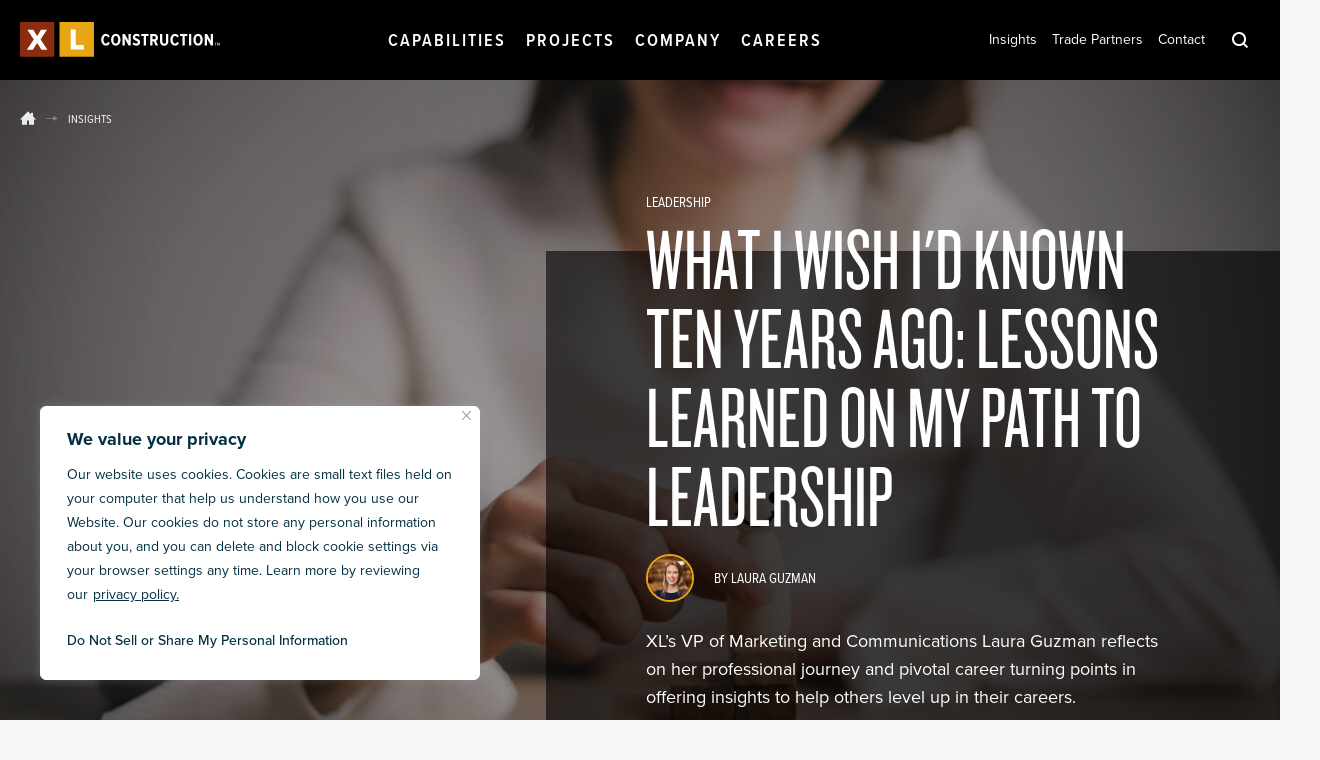

--- FILE ---
content_type: text/html; charset=UTF-8
request_url: https://www.xlconstruction.com/insight/what-i-wish-id-known-ten-years-ago-lessons-learned-on-my-path-to-leadership/
body_size: 23282
content:
<!DOCTYPE html>
<html lang="en" class="">
	<head>
		<meta charset="utf-8">
		<meta name="viewport" content="width=device-width, initial-scale=1, maximum-scale=1, viewport-fit=cover, user-scalable=no, shrink-to-fit=no">
		<meta name="HandheldFriendly" content="true">
		<meta name='robots' content='index, follow, max-image-preview:large, max-snippet:-1, max-video-preview:-1' />

	<!-- This site is optimized with the Yoast SEO Premium plugin v26.6 (Yoast SEO v26.6) - https://yoast.com/wordpress/plugins/seo/ -->
	<title>What I Wish I&#039;d Known Ten Years Ago: Lessons Learned on My Path to Leadership (Leadership) | XL Construction</title>
	<meta name="description" content="XL’s VP of Marketing and Communications Laura Guzman reflects on her professional journey and pivotal career turning points in offering insights to help ot&hellip;" />
	<link rel="canonical" href="https://www.xlconstruction.com/insight/what-i-wish-id-known-ten-years-ago-lessons-learned-on-my-path-to-leadership/" />
	<meta property="og:locale" content="en_US" />
	<meta property="og:type" content="article" />
	<meta property="og:title" content="What I Wish I&#039;d Known Ten Years Ago: Lessons Learned on My Path to Leadership" />
	<meta property="og:description" content="XL’s VP of Marketing and Communications Laura Guzman reflects on her professional journey and pivotal career turning points in offering insights to help ot&hellip;" />
	<meta property="og:url" content="https://www.xlconstruction.com/insight/what-i-wish-id-known-ten-years-ago-lessons-learned-on-my-path-to-leadership/" />
	<meta property="og:site_name" content="XL Construction" />
	<meta property="article:publisher" content="https://www.facebook.com/XLConstruction" />
	<meta property="article:modified_time" content="2022-10-31T22:29:34+00:00" />
	<meta property="og:image" content="https://www.xlconstruction.com/wp-content/uploads/2022/07/businesswoman-holding-wooden-figures-climbing-stairs-success-career-development-job-concept.jpg" />
	<meta property="og:image:width" content="3500" />
	<meta property="og:image:height" content="2333" />
	<meta property="og:image:type" content="image/jpeg" />
	<meta name="twitter:card" content="summary_large_image" />
	<meta name="twitter:image" content="https://www.xlconstruction.com/wp-content/uploads/2023/02/Screenshot-2023-02-02-0951482.jpg" />
	<!-- / Yoast SEO Premium plugin. -->


<link rel='dns-prefetch' href='//cdn.jsdelivr.net' />
<link rel='dns-prefetch' href='//cdnjs.cloudflare.com' />
<link rel='dns-prefetch' href='//www.googletagmanager.com' />
<link rel='dns-prefetch' href='//use.typekit.net' />
<style id='wp-img-auto-sizes-contain-inline-css' type='text/css'>
img:is([sizes=auto i],[sizes^="auto," i]){contain-intrinsic-size:3000px 1500px}
/*# sourceURL=wp-img-auto-sizes-contain-inline-css */
</style>
<style id='wp-emoji-styles-inline-css' type='text/css'>

	img.wp-smiley, img.emoji {
		display: inline !important;
		border: none !important;
		box-shadow: none !important;
		height: 1em !important;
		width: 1em !important;
		margin: 0 0.07em !important;
		vertical-align: -0.1em !important;
		background: none !important;
		padding: 0 !important;
	}
/*# sourceURL=wp-emoji-styles-inline-css */
</style>
<style id='classic-theme-styles-inline-css' type='text/css'>
/*! This file is auto-generated */
.wp-block-button__link{color:#fff;background-color:#32373c;border-radius:9999px;box-shadow:none;text-decoration:none;padding:calc(.667em + 2px) calc(1.333em + 2px);font-size:1.125em}.wp-block-file__button{background:#32373c;color:#fff;text-decoration:none}
/*# sourceURL=/wp-includes/css/classic-themes.min.css */
</style>
<link rel='stylesheet' id='lib-select2-css' href='https://cdn.jsdelivr.net/npm/select2@4.1.0-rc.0/dist/css/select2.min.css?ver=4.1.0' type='text/css' media='all' />
<link rel='stylesheet' id='lib-bootstrap-grid-css' href='https://www.xlconstruction.com/wp-content/themes/xlc/assets/css/bootstrap-grid.css?ver=1675310683' type='text/css' media='all' />
<link rel='stylesheet' id='lib-typekit-css' href='https://use.typekit.net/lra0hxd.css?ver=1.0.0' type='text/css' media='all' />
<link rel='stylesheet' id='lib-flickity-css' href='https://www.xlconstruction.com/wp-content/themes/xlc/assets/lib/flickity/2.3.0/flickity.min.css?ver=2.3.0' type='text/css' media='all' />
<link rel='stylesheet' id='lib-flickity-fade-css' href='https://www.xlconstruction.com/wp-content/themes/xlc/assets/lib/flickity-fade/1.0.0/flickity-fade.css?ver=1.0.0' type='text/css' media='all' />
<link rel='stylesheet' id='lib-fancybox-css' href='https://cdn.jsdelivr.net/npm/@fancyapps/ui@4.0.25/dist/fancybox.css?ver=4.0.26' type='text/css' media='all' />
<link rel='stylesheet' id='main-css' href='https://www.xlconstruction.com/wp-content/themes/xlc/assets/css/main.css?ver=1745136499' type='text/css' media='all' />
<script type="text/javascript" src="https://www.xlconstruction.com/wp-content/themes/xlc/assets/lib/jquery/3.3.1/jquery.min.js?ver=3.3.1" id="jquery-js"></script>
<script type="text/javascript" id="cookie-law-info-js-extra">
/* <![CDATA[ */
var _ckyConfig = {"_ipData":[],"_assetsURL":"https://www.xlconstruction.com/wp-content/plugins/cookie-law-info/lite/frontend/images/","_publicURL":"https://www.xlconstruction.com","_expiry":"365","_categories":[{"name":"Necessary","slug":"necessary","isNecessary":true,"ccpaDoNotSell":true,"cookies":[],"active":true,"defaultConsent":{"gdpr":true,"ccpa":true}},{"name":"Functional","slug":"functional","isNecessary":false,"ccpaDoNotSell":true,"cookies":[],"active":true,"defaultConsent":{"gdpr":false,"ccpa":false}},{"name":"Analytics","slug":"analytics","isNecessary":false,"ccpaDoNotSell":true,"cookies":[],"active":true,"defaultConsent":{"gdpr":false,"ccpa":false}},{"name":"Performance","slug":"performance","isNecessary":false,"ccpaDoNotSell":true,"cookies":[],"active":true,"defaultConsent":{"gdpr":false,"ccpa":false}},{"name":"Advertisement","slug":"advertisement","isNecessary":false,"ccpaDoNotSell":true,"cookies":[],"active":true,"defaultConsent":{"gdpr":false,"ccpa":false}}],"_activeLaw":"gdpr","_rootDomain":"","_block":"1","_showBanner":"1","_bannerConfig":{"settings":{"type":"box","preferenceCenterType":"popup","position":"bottom-left","applicableLaw":"ccpa"},"behaviours":{"reloadBannerOnAccept":false,"loadAnalyticsByDefault":false,"animations":{"onLoad":"animate","onHide":"sticky"}},"config":{"revisitConsent":{"status":false,"tag":"revisit-consent","position":"bottom-left","meta":{"url":"#"},"styles":{"background-color":"#0056A7"},"elements":{"title":{"type":"text","tag":"revisit-consent-title","status":true,"styles":{"color":"#0056a7"}}}},"preferenceCenter":{"toggle":{"status":true,"tag":"detail-category-toggle","type":"toggle","states":{"active":{"styles":{"background-color":"#1863DC"}},"inactive":{"styles":{"background-color":"#D0D5D2"}}}}},"categoryPreview":{"status":false,"toggle":{"status":true,"tag":"detail-category-preview-toggle","type":"toggle","states":{"active":{"styles":{"background-color":"#1863DC"}},"inactive":{"styles":{"background-color":"#D0D5D2"}}}}},"videoPlaceholder":{"status":true,"styles":{"background-color":"#000000","border-color":"#000000","color":"#ffffff"}},"readMore":{"status":true,"tag":"readmore-button","type":"link","meta":{"noFollow":true,"newTab":true},"styles":{"color":"#002f41","background-color":"transparent","border-color":"transparent"}},"showMore":{"status":true,"tag":"show-desc-button","type":"button","styles":{"color":"#1863DC"}},"showLess":{"status":true,"tag":"hide-desc-button","type":"button","styles":{"color":"#1863DC"}},"alwaysActive":{"status":true,"tag":"always-active","styles":{"color":"#008000"}},"manualLinks":{"status":true,"tag":"manual-links","type":"link","styles":{"color":"#1863DC"}},"auditTable":{"status":false},"optOption":{"status":true,"toggle":{"status":true,"tag":"optout-option-toggle","type":"toggle","states":{"active":{"styles":{"background-color":"#002f41"}},"inactive":{"styles":{"background-color":"#d0d5d2"}}}}}}},"_version":"3.3.9","_logConsent":"1","_tags":[{"tag":"accept-button","styles":{"color":"#d0d0d0","background-color":"#1863DC","border-color":"#1863DC"}},{"tag":"reject-button","styles":{"color":"#d0d0d0","background-color":"transparent","border-color":"#d0d0d0"}},{"tag":"settings-button","styles":{"color":"#d0d0d0","background-color":"transparent","border-color":"#d0d0d0"}},{"tag":"readmore-button","styles":{"color":"#002f41","background-color":"transparent","border-color":"transparent"}},{"tag":"donotsell-button","styles":{"color":"#002f41","background-color":"transparent","border-color":"transparent"}},{"tag":"show-desc-button","styles":{"color":"#1863DC"}},{"tag":"hide-desc-button","styles":{"color":"#1863DC"}},{"tag":"cky-always-active","styles":[]},{"tag":"cky-link","styles":[]},{"tag":"accept-button","styles":{"color":"#d0d0d0","background-color":"#1863DC","border-color":"#1863DC"}},{"tag":"revisit-consent","styles":{"background-color":"#0056A7"}}],"_shortCodes":[{"key":"cky_readmore","content":"\u003Ca href=\"https://www.xlconstruction.com/privacy-policy/\" class=\"cky-policy\" aria-label=\"privacy policy.\" target=\"_blank\" rel=\"noopener\" data-cky-tag=\"readmore-button\"\u003Eprivacy policy.\u003C/a\u003E","tag":"readmore-button","status":true,"attributes":{"rel":"nofollow","target":"_blank"}},{"key":"cky_show_desc","content":"\u003Cbutton class=\"cky-show-desc-btn\" data-cky-tag=\"show-desc-button\" aria-label=\"Show more\"\u003EShow more\u003C/button\u003E","tag":"show-desc-button","status":true,"attributes":[]},{"key":"cky_hide_desc","content":"\u003Cbutton class=\"cky-show-desc-btn\" data-cky-tag=\"hide-desc-button\" aria-label=\"Show less\"\u003EShow less\u003C/button\u003E","tag":"hide-desc-button","status":true,"attributes":[]},{"key":"cky_optout_show_desc","content":"[cky_optout_show_desc]","tag":"optout-show-desc-button","status":true,"attributes":[]},{"key":"cky_optout_hide_desc","content":"[cky_optout_hide_desc]","tag":"optout-hide-desc-button","status":true,"attributes":[]},{"key":"cky_category_toggle_label","content":"[cky_{{status}}_category_label] [cky_preference_{{category_slug}}_title]","tag":"","status":true,"attributes":[]},{"key":"cky_enable_category_label","content":"Enable","tag":"","status":true,"attributes":[]},{"key":"cky_disable_category_label","content":"Disable","tag":"","status":true,"attributes":[]},{"key":"cky_video_placeholder","content":"\u003Cdiv class=\"video-placeholder-normal\" data-cky-tag=\"video-placeholder\" id=\"[UNIQUEID]\"\u003E\u003Cp class=\"video-placeholder-text-normal\" data-cky-tag=\"placeholder-title\"\u003EPlease accept cookies to access this content\u003C/p\u003E\u003C/div\u003E","tag":"","status":true,"attributes":[]},{"key":"cky_enable_optout_label","content":"Enable","tag":"","status":true,"attributes":[]},{"key":"cky_disable_optout_label","content":"Disable","tag":"","status":true,"attributes":[]},{"key":"cky_optout_toggle_label","content":"[cky_{{status}}_optout_label] [cky_optout_option_title]","tag":"","status":true,"attributes":[]},{"key":"cky_optout_option_title","content":"Do Not Sell or Share My Personal Information","tag":"","status":true,"attributes":[]},{"key":"cky_optout_close_label","content":"Close","tag":"","status":true,"attributes":[]},{"key":"cky_preference_close_label","content":"Close","tag":"","status":true,"attributes":[]}],"_rtl":"","_language":"en","_providersToBlock":[]};
var _ckyStyles = {"css":".cky-overlay{background: #000000; opacity: 0.4; position: fixed; top: 0; left: 0; width: 100%; height: 100%; z-index: 99999999;}.cky-hide{display: none;}.cky-btn-revisit-wrapper{display: flex; align-items: center; justify-content: center; background: #0056a7; width: 45px; height: 45px; border-radius: 50%; position: fixed; z-index: 999999; cursor: pointer;}.cky-revisit-bottom-left{bottom: 15px; left: 15px;}.cky-revisit-bottom-right{bottom: 15px; right: 15px;}.cky-btn-revisit-wrapper .cky-btn-revisit{display: flex; align-items: center; justify-content: center; background: none; border: none; cursor: pointer; position: relative; margin: 0; padding: 0;}.cky-btn-revisit-wrapper .cky-btn-revisit img{max-width: fit-content; margin: 0; height: 30px; width: 30px;}.cky-revisit-bottom-left:hover::before{content: attr(data-tooltip); position: absolute; background: #4e4b66; color: #ffffff; left: calc(100% + 7px); font-size: 12px; line-height: 16px; width: max-content; padding: 4px 8px; border-radius: 4px;}.cky-revisit-bottom-left:hover::after{position: absolute; content: \"\"; border: 5px solid transparent; left: calc(100% + 2px); border-left-width: 0; border-right-color: #4e4b66;}.cky-revisit-bottom-right:hover::before{content: attr(data-tooltip); position: absolute; background: #4e4b66; color: #ffffff; right: calc(100% + 7px); font-size: 12px; line-height: 16px; width: max-content; padding: 4px 8px; border-radius: 4px;}.cky-revisit-bottom-right:hover::after{position: absolute; content: \"\"; border: 5px solid transparent; right: calc(100% + 2px); border-right-width: 0; border-left-color: #4e4b66;}.cky-revisit-hide{display: none;}.cky-consent-container{position: fixed; width: 440px; box-sizing: border-box; z-index: 9999999; border-radius: 6px;}.cky-consent-container .cky-consent-bar{background: #ffffff; border: 1px solid; padding: 20px 26px; box-shadow: 0 -1px 10px 0 #acabab4d; border-radius: 6px;}.cky-box-bottom-left{bottom: 40px; left: 40px;}.cky-box-bottom-right{bottom: 40px; right: 40px;}.cky-box-top-left{top: 40px; left: 40px;}.cky-box-top-right{top: 40px; right: 40px;}.cky-custom-brand-logo-wrapper .cky-custom-brand-logo{width: 100px; height: auto; margin: 0 0 12px 0;}.cky-notice .cky-title{color: #212121; font-weight: 700; font-size: 18px; line-height: 24px; margin: 0 0 12px 0;}.cky-notice-des *,.cky-preference-content-wrapper *,.cky-accordion-header-des *,.cky-gpc-wrapper .cky-gpc-desc *{font-size: 14px;}.cky-notice-des{color: #212121; font-size: 14px; line-height: 24px; font-weight: 400;}.cky-notice-des img{height: 25px; width: 25px;}.cky-consent-bar .cky-notice-des p,.cky-gpc-wrapper .cky-gpc-desc p,.cky-preference-body-wrapper .cky-preference-content-wrapper p,.cky-accordion-header-wrapper .cky-accordion-header-des p,.cky-cookie-des-table li div:last-child p{color: inherit; margin-top: 0; overflow-wrap: break-word;}.cky-notice-des P:last-child,.cky-preference-content-wrapper p:last-child,.cky-cookie-des-table li div:last-child p:last-child,.cky-gpc-wrapper .cky-gpc-desc p:last-child{margin-bottom: 0;}.cky-notice-des a.cky-policy,.cky-notice-des button.cky-policy{font-size: 14px; color: #1863dc; white-space: nowrap; cursor: pointer; background: transparent; border: 1px solid; text-decoration: underline;}.cky-notice-des button.cky-policy{padding: 0;}.cky-notice-des a.cky-policy:focus-visible,.cky-notice-des button.cky-policy:focus-visible,.cky-preference-content-wrapper .cky-show-desc-btn:focus-visible,.cky-accordion-header .cky-accordion-btn:focus-visible,.cky-preference-header .cky-btn-close:focus-visible,.cky-switch input[type=\"checkbox\"]:focus-visible,.cky-footer-wrapper a:focus-visible,.cky-btn:focus-visible{outline: 2px solid #1863dc; outline-offset: 2px;}.cky-btn:focus:not(:focus-visible),.cky-accordion-header .cky-accordion-btn:focus:not(:focus-visible),.cky-preference-content-wrapper .cky-show-desc-btn:focus:not(:focus-visible),.cky-btn-revisit-wrapper .cky-btn-revisit:focus:not(:focus-visible),.cky-preference-header .cky-btn-close:focus:not(:focus-visible),.cky-consent-bar .cky-banner-btn-close:focus:not(:focus-visible){outline: 0;}button.cky-show-desc-btn:not(:hover):not(:active){color: #1863dc; background: transparent;}button.cky-accordion-btn:not(:hover):not(:active),button.cky-banner-btn-close:not(:hover):not(:active),button.cky-btn-revisit:not(:hover):not(:active),button.cky-btn-close:not(:hover):not(:active){background: transparent;}.cky-consent-bar button:hover,.cky-modal.cky-modal-open button:hover,.cky-consent-bar button:focus,.cky-modal.cky-modal-open button:focus{text-decoration: none;}.cky-notice-btn-wrapper{display: flex; justify-content: flex-start; align-items: center; flex-wrap: wrap; margin-top: 16px;}.cky-notice-btn-wrapper .cky-btn{text-shadow: none; box-shadow: none;}.cky-btn{flex: auto; max-width: 100%; font-size: 14px; font-family: inherit; line-height: 24px; padding: 8px; font-weight: 500; margin: 0 8px 0 0; border-radius: 2px; cursor: pointer; text-align: center; text-transform: none; min-height: 0;}.cky-btn:hover{opacity: 0.8;}.cky-btn-customize{color: #1863dc; background: transparent; border: 2px solid #1863dc;}.cky-btn-reject{color: #1863dc; background: transparent; border: 2px solid #1863dc;}.cky-btn-accept{background: #1863dc; color: #ffffff; border: 2px solid #1863dc;}.cky-btn:last-child{margin-right: 0;}@media (max-width: 576px){.cky-box-bottom-left{bottom: 0; left: 0;}.cky-box-bottom-right{bottom: 0; right: 0;}.cky-box-top-left{top: 0; left: 0;}.cky-box-top-right{top: 0; right: 0;}}@media (max-width: 440px){.cky-box-bottom-left, .cky-box-bottom-right, .cky-box-top-left, .cky-box-top-right{width: 100%; max-width: 100%;}.cky-consent-container .cky-consent-bar{padding: 20px 0;}.cky-custom-brand-logo-wrapper, .cky-notice .cky-title, .cky-notice-des, .cky-notice-btn-wrapper{padding: 0 24px;}.cky-notice-des{max-height: 40vh; overflow-y: scroll;}.cky-notice-btn-wrapper{flex-direction: column; margin-top: 0;}.cky-btn{width: 100%; margin: 10px 0 0 0;}.cky-notice-btn-wrapper .cky-btn-customize{order: 2;}.cky-notice-btn-wrapper .cky-btn-reject{order: 3;}.cky-notice-btn-wrapper .cky-btn-accept{order: 1; margin-top: 16px;}}@media (max-width: 352px){.cky-notice .cky-title{font-size: 16px;}.cky-notice-des *{font-size: 12px;}.cky-notice-des, .cky-btn{font-size: 12px;}}.cky-modal.cky-modal-open{display: flex; visibility: visible; -webkit-transform: translate(-50%, -50%); -moz-transform: translate(-50%, -50%); -ms-transform: translate(-50%, -50%); -o-transform: translate(-50%, -50%); transform: translate(-50%, -50%); top: 50%; left: 50%; transition: all 1s ease;}.cky-modal{box-shadow: 0 32px 68px rgba(0, 0, 0, 0.3); margin: 0 auto; position: fixed; max-width: 100%; background: #ffffff; top: 50%; box-sizing: border-box; border-radius: 6px; z-index: 999999999; color: #212121; -webkit-transform: translate(-50%, 100%); -moz-transform: translate(-50%, 100%); -ms-transform: translate(-50%, 100%); -o-transform: translate(-50%, 100%); transform: translate(-50%, 100%); visibility: hidden; transition: all 0s ease;}.cky-preference-center{max-height: 79vh; overflow: hidden; width: 845px; overflow: hidden; flex: 1 1 0; display: flex; flex-direction: column; border-radius: 6px;}.cky-preference-header{display: flex; align-items: center; justify-content: space-between; padding: 22px 24px; border-bottom: 1px solid;}.cky-preference-header .cky-preference-title{font-size: 18px; font-weight: 700; line-height: 24px;}.cky-preference-header .cky-btn-close{margin: 0; cursor: pointer; vertical-align: middle; padding: 0; background: none; border: none; width: auto; height: auto; min-height: 0; line-height: 0; text-shadow: none; box-shadow: none;}.cky-preference-header .cky-btn-close img{margin: 0; height: 10px; width: 10px;}.cky-preference-body-wrapper{padding: 0 24px; flex: 1; overflow: auto; box-sizing: border-box;}.cky-preference-content-wrapper,.cky-gpc-wrapper .cky-gpc-desc{font-size: 14px; line-height: 24px; font-weight: 400; padding: 12px 0;}.cky-preference-content-wrapper{border-bottom: 1px solid;}.cky-preference-content-wrapper img{height: 25px; width: 25px;}.cky-preference-content-wrapper .cky-show-desc-btn{font-size: 14px; font-family: inherit; color: #1863dc; text-decoration: none; line-height: 24px; padding: 0; margin: 0; white-space: nowrap; cursor: pointer; background: transparent; border-color: transparent; text-transform: none; min-height: 0; text-shadow: none; box-shadow: none;}.cky-accordion-wrapper{margin-bottom: 10px;}.cky-accordion{border-bottom: 1px solid;}.cky-accordion:last-child{border-bottom: none;}.cky-accordion .cky-accordion-item{display: flex; margin-top: 10px;}.cky-accordion .cky-accordion-body{display: none;}.cky-accordion.cky-accordion-active .cky-accordion-body{display: block; padding: 0 22px; margin-bottom: 16px;}.cky-accordion-header-wrapper{cursor: pointer; width: 100%;}.cky-accordion-item .cky-accordion-header{display: flex; justify-content: space-between; align-items: center;}.cky-accordion-header .cky-accordion-btn{font-size: 16px; font-family: inherit; color: #212121; line-height: 24px; background: none; border: none; font-weight: 700; padding: 0; margin: 0; cursor: pointer; text-transform: none; min-height: 0; text-shadow: none; box-shadow: none;}.cky-accordion-header .cky-always-active{color: #008000; font-weight: 600; line-height: 24px; font-size: 14px;}.cky-accordion-header-des{font-size: 14px; line-height: 24px; margin: 10px 0 16px 0;}.cky-accordion-chevron{margin-right: 22px; position: relative; cursor: pointer;}.cky-accordion-chevron-hide{display: none;}.cky-accordion .cky-accordion-chevron i::before{content: \"\"; position: absolute; border-right: 1.4px solid; border-bottom: 1.4px solid; border-color: inherit; height: 6px; width: 6px; -webkit-transform: rotate(-45deg); -moz-transform: rotate(-45deg); -ms-transform: rotate(-45deg); -o-transform: rotate(-45deg); transform: rotate(-45deg); transition: all 0.2s ease-in-out; top: 8px;}.cky-accordion.cky-accordion-active .cky-accordion-chevron i::before{-webkit-transform: rotate(45deg); -moz-transform: rotate(45deg); -ms-transform: rotate(45deg); -o-transform: rotate(45deg); transform: rotate(45deg);}.cky-audit-table{background: #f4f4f4; border-radius: 6px;}.cky-audit-table .cky-empty-cookies-text{color: inherit; font-size: 12px; line-height: 24px; margin: 0; padding: 10px;}.cky-audit-table .cky-cookie-des-table{font-size: 12px; line-height: 24px; font-weight: normal; padding: 15px 10px; border-bottom: 1px solid; border-bottom-color: inherit; margin: 0;}.cky-audit-table .cky-cookie-des-table:last-child{border-bottom: none;}.cky-audit-table .cky-cookie-des-table li{list-style-type: none; display: flex; padding: 3px 0;}.cky-audit-table .cky-cookie-des-table li:first-child{padding-top: 0;}.cky-cookie-des-table li div:first-child{width: 100px; font-weight: 600; word-break: break-word; word-wrap: break-word;}.cky-cookie-des-table li div:last-child{flex: 1; word-break: break-word; word-wrap: break-word; margin-left: 8px;}.cky-footer-shadow{display: block; width: 100%; height: 40px; background: linear-gradient(180deg, rgba(255, 255, 255, 0) 0%, #ffffff 100%); position: absolute; bottom: calc(100% - 1px);}.cky-footer-wrapper{position: relative;}.cky-prefrence-btn-wrapper{display: flex; flex-wrap: wrap; align-items: center; justify-content: center; padding: 22px 24px; border-top: 1px solid;}.cky-prefrence-btn-wrapper .cky-btn{flex: auto; max-width: 100%; text-shadow: none; box-shadow: none;}.cky-btn-preferences{color: #1863dc; background: transparent; border: 2px solid #1863dc;}.cky-preference-header,.cky-preference-body-wrapper,.cky-preference-content-wrapper,.cky-accordion-wrapper,.cky-accordion,.cky-accordion-wrapper,.cky-footer-wrapper,.cky-prefrence-btn-wrapper{border-color: inherit;}@media (max-width: 845px){.cky-modal{max-width: calc(100% - 16px);}}@media (max-width: 576px){.cky-modal{max-width: 100%;}.cky-preference-center{max-height: 100vh;}.cky-prefrence-btn-wrapper{flex-direction: column;}.cky-accordion.cky-accordion-active .cky-accordion-body{padding-right: 0;}.cky-prefrence-btn-wrapper .cky-btn{width: 100%; margin: 10px 0 0 0;}.cky-prefrence-btn-wrapper .cky-btn-reject{order: 3;}.cky-prefrence-btn-wrapper .cky-btn-accept{order: 1; margin-top: 0;}.cky-prefrence-btn-wrapper .cky-btn-preferences{order: 2;}}@media (max-width: 425px){.cky-accordion-chevron{margin-right: 15px;}.cky-notice-btn-wrapper{margin-top: 0;}.cky-accordion.cky-accordion-active .cky-accordion-body{padding: 0 15px;}}@media (max-width: 352px){.cky-preference-header .cky-preference-title{font-size: 16px;}.cky-preference-header{padding: 16px 24px;}.cky-preference-content-wrapper *, .cky-accordion-header-des *{font-size: 12px;}.cky-preference-content-wrapper, .cky-preference-content-wrapper .cky-show-more, .cky-accordion-header .cky-always-active, .cky-accordion-header-des, .cky-preference-content-wrapper .cky-show-desc-btn, .cky-notice-des a.cky-policy{font-size: 12px;}.cky-accordion-header .cky-accordion-btn{font-size: 14px;}}.cky-switch{display: flex;}.cky-switch input[type=\"checkbox\"]{position: relative; width: 44px; height: 24px; margin: 0; background: #d0d5d2; -webkit-appearance: none; border-radius: 50px; cursor: pointer; outline: 0; border: none; top: 0;}.cky-switch input[type=\"checkbox\"]:checked{background: #1863dc;}.cky-switch input[type=\"checkbox\"]:before{position: absolute; content: \"\"; height: 20px; width: 20px; left: 2px; bottom: 2px; border-radius: 50%; background-color: white; -webkit-transition: 0.4s; transition: 0.4s; margin: 0;}.cky-switch input[type=\"checkbox\"]:after{display: none;}.cky-switch input[type=\"checkbox\"]:checked:before{-webkit-transform: translateX(20px); -ms-transform: translateX(20px); transform: translateX(20px);}@media (max-width: 425px){.cky-switch input[type=\"checkbox\"]{width: 38px; height: 21px;}.cky-switch input[type=\"checkbox\"]:before{height: 17px; width: 17px;}.cky-switch input[type=\"checkbox\"]:checked:before{-webkit-transform: translateX(17px); -ms-transform: translateX(17px); transform: translateX(17px);}}.cky-consent-bar .cky-banner-btn-close{position: absolute; right: 9px; top: 5px; background: none; border: none; cursor: pointer; padding: 0; margin: 0; min-height: 0; line-height: 0; height: auto; width: auto; text-shadow: none; box-shadow: none;}.cky-consent-bar .cky-banner-btn-close img{height: 9px; width: 9px; margin: 0;}.cky-notice-group{font-size: 14px; line-height: 24px; font-weight: 400; color: #212121;}.cky-notice-btn-wrapper .cky-btn-do-not-sell{font-size: 14px; line-height: 24px; padding: 6px 0; margin: 0; font-weight: 500; background: none; border-radius: 2px; border: none; cursor: pointer; text-align: left; color: #1863dc; background: transparent; border-color: transparent; box-shadow: none; text-shadow: none;}.cky-consent-bar .cky-banner-btn-close:focus-visible,.cky-notice-btn-wrapper .cky-btn-do-not-sell:focus-visible,.cky-opt-out-btn-wrapper .cky-btn:focus-visible,.cky-opt-out-checkbox-wrapper input[type=\"checkbox\"].cky-opt-out-checkbox:focus-visible{outline: 2px solid #1863dc; outline-offset: 2px;}@media (max-width: 440px){.cky-consent-container{width: 100%;}}@media (max-width: 352px){.cky-notice-des a.cky-policy, .cky-notice-btn-wrapper .cky-btn-do-not-sell{font-size: 12px;}}.cky-opt-out-wrapper{padding: 12px 0;}.cky-opt-out-wrapper .cky-opt-out-checkbox-wrapper{display: flex; align-items: center;}.cky-opt-out-checkbox-wrapper .cky-opt-out-checkbox-label{font-size: 16px; font-weight: 700; line-height: 24px; margin: 0 0 0 12px; cursor: pointer;}.cky-opt-out-checkbox-wrapper input[type=\"checkbox\"].cky-opt-out-checkbox{background-color: #ffffff; border: 1px solid black; width: 20px; height: 18.5px; margin: 0; -webkit-appearance: none; position: relative; display: flex; align-items: center; justify-content: center; border-radius: 2px; cursor: pointer;}.cky-opt-out-checkbox-wrapper input[type=\"checkbox\"].cky-opt-out-checkbox:checked{background-color: #1863dc; border: none;}.cky-opt-out-checkbox-wrapper input[type=\"checkbox\"].cky-opt-out-checkbox:checked::after{left: 6px; bottom: 4px; width: 7px; height: 13px; border: solid #ffffff; border-width: 0 3px 3px 0; border-radius: 2px; -webkit-transform: rotate(45deg); -ms-transform: rotate(45deg); transform: rotate(45deg); content: \"\"; position: absolute; box-sizing: border-box;}.cky-opt-out-checkbox-wrapper.cky-disabled .cky-opt-out-checkbox-label,.cky-opt-out-checkbox-wrapper.cky-disabled input[type=\"checkbox\"].cky-opt-out-checkbox{cursor: no-drop;}.cky-gpc-wrapper{margin: 0 0 0 32px;}.cky-footer-wrapper .cky-opt-out-btn-wrapper{display: flex; flex-wrap: wrap; align-items: center; justify-content: center; padding: 22px 24px;}.cky-opt-out-btn-wrapper .cky-btn{flex: auto; max-width: 100%; text-shadow: none; box-shadow: none;}.cky-opt-out-btn-wrapper .cky-btn-cancel{border: 1px solid #dedfe0; background: transparent; color: #858585;}.cky-opt-out-btn-wrapper .cky-btn-confirm{background: #1863dc; color: #ffffff; border: 1px solid #1863dc;}@media (max-width: 352px){.cky-opt-out-checkbox-wrapper .cky-opt-out-checkbox-label{font-size: 14px;}.cky-gpc-wrapper .cky-gpc-desc, .cky-gpc-wrapper .cky-gpc-desc *{font-size: 12px;}.cky-opt-out-checkbox-wrapper input[type=\"checkbox\"].cky-opt-out-checkbox{width: 16px; height: 16px;}.cky-opt-out-checkbox-wrapper input[type=\"checkbox\"].cky-opt-out-checkbox:checked::after{left: 5px; bottom: 4px; width: 3px; height: 9px;}.cky-gpc-wrapper{margin: 0 0 0 28px;}}.video-placeholder-youtube{background-size: 100% 100%; background-position: center; background-repeat: no-repeat; background-color: #b2b0b059; position: relative; display: flex; align-items: center; justify-content: center; max-width: 100%;}.video-placeholder-text-youtube{text-align: center; align-items: center; padding: 10px 16px; background-color: #000000cc; color: #ffffff; border: 1px solid; border-radius: 2px; cursor: pointer;}.video-placeholder-normal{background-image: url(\"/wp-content/plugins/cookie-law-info/lite/frontend/images/placeholder.svg\"); background-size: 80px; background-position: center; background-repeat: no-repeat; background-color: #b2b0b059; position: relative; display: flex; align-items: flex-end; justify-content: center; max-width: 100%;}.video-placeholder-text-normal{align-items: center; padding: 10px 16px; text-align: center; border: 1px solid; border-radius: 2px; cursor: pointer;}.cky-rtl{direction: rtl; text-align: right;}.cky-rtl .cky-banner-btn-close{left: 9px; right: auto;}.cky-rtl .cky-notice-btn-wrapper .cky-btn:last-child{margin-right: 8px;}.cky-rtl .cky-notice-btn-wrapper .cky-btn:first-child{margin-right: 0;}.cky-rtl .cky-notice-btn-wrapper{margin-left: 0; margin-right: 15px;}.cky-rtl .cky-prefrence-btn-wrapper .cky-btn{margin-right: 8px;}.cky-rtl .cky-prefrence-btn-wrapper .cky-btn:first-child{margin-right: 0;}.cky-rtl .cky-accordion .cky-accordion-chevron i::before{border: none; border-left: 1.4px solid; border-top: 1.4px solid; left: 12px;}.cky-rtl .cky-accordion.cky-accordion-active .cky-accordion-chevron i::before{-webkit-transform: rotate(-135deg); -moz-transform: rotate(-135deg); -ms-transform: rotate(-135deg); -o-transform: rotate(-135deg); transform: rotate(-135deg);}@media (max-width: 768px){.cky-rtl .cky-notice-btn-wrapper{margin-right: 0;}}@media (max-width: 576px){.cky-rtl .cky-notice-btn-wrapper .cky-btn:last-child{margin-right: 0;}.cky-rtl .cky-prefrence-btn-wrapper .cky-btn{margin-right: 0;}.cky-rtl .cky-accordion.cky-accordion-active .cky-accordion-body{padding: 0 22px 0 0;}}@media (max-width: 425px){.cky-rtl .cky-accordion.cky-accordion-active .cky-accordion-body{padding: 0 15px 0 0;}}.cky-rtl .cky-opt-out-btn-wrapper .cky-btn{margin-right: 12px;}.cky-rtl .cky-opt-out-btn-wrapper .cky-btn:first-child{margin-right: 0;}.cky-rtl .cky-opt-out-checkbox-wrapper .cky-opt-out-checkbox-label{margin: 0 12px 0 0;}"};
//# sourceURL=cookie-law-info-js-extra
/* ]]> */
</script>
<script type="text/javascript" src="https://www.xlconstruction.com/wp-content/plugins/cookie-law-info/lite/frontend/js/script.min.js?ver=3.3.9" id="cookie-law-info-js"></script>

<!-- Google tag (gtag.js) snippet added by Site Kit -->
<!-- Google Analytics snippet added by Site Kit -->
<script type="text/javascript" src="https://www.googletagmanager.com/gtag/js?id=GT-5R3WJKM" id="google_gtagjs-js" async></script>
<script type="text/javascript" id="google_gtagjs-js-after">
/* <![CDATA[ */
window.dataLayer = window.dataLayer || [];function gtag(){dataLayer.push(arguments);}
gtag("set","linker",{"domains":["www.xlconstruction.com"]});
gtag("js", new Date());
gtag("set", "developer_id.dZTNiMT", true);
gtag("config", "GT-5R3WJKM");
//# sourceURL=google_gtagjs-js-after
/* ]]> */
</script>
<script type="text/javascript" id="nktheme-bugherd-js-after">
/* <![CDATA[ */
document.addEventListener("focus",e=>{e.srcElement?.tagName==="BUGHERD-SIDEBAR"&&e.stopImmediatePropagation()},!0);
//# sourceURL=nktheme-bugherd-js-after
/* ]]> */
</script>
<link rel="https://api.w.org/" href="https://www.xlconstruction.com/wp-json/" /><link rel="EditURI" type="application/rsd+xml" title="RSD" href="https://www.xlconstruction.com/xmlrpc.php?rsd" />
<link rel='shortlink' href='https://www.xlconstruction.com/?p=405' />
<style id="cky-style-inline">[data-cky-tag]{visibility:hidden;}</style><meta name="generator" content="Site Kit by Google 1.168.0" /><meta name="google-site-verification" content="Khs5RcfgA2jmeTX6MZicbXW-zOP5tLfKaQzQ0PHNYoY" />
<!-- Google Tag Manager snippet added by Site Kit -->
<script type="text/javascript">
/* <![CDATA[ */

			( function( w, d, s, l, i ) {
				w[l] = w[l] || [];
				w[l].push( {'gtm.start': new Date().getTime(), event: 'gtm.js'} );
				var f = d.getElementsByTagName( s )[0],
					j = d.createElement( s ), dl = l != 'dataLayer' ? '&l=' + l : '';
				j.async = true;
				j.src = 'https://www.googletagmanager.com/gtm.js?id=' + i + dl;
				f.parentNode.insertBefore( j, f );
			} )( window, document, 'script', 'dataLayer', 'GTM-57KBB87' );
			
/* ]]> */
</script>

<!-- End Google Tag Manager snippet added by Site Kit -->
<link rel="icon" href="https://www.xlconstruction.com/wp-content/uploads/2025/04/XLC-Icon-128x128.png" sizes="32x32" />
<link rel="icon" href="https://www.xlconstruction.com/wp-content/uploads/2025/04/XLC-Icon-256x256.png" sizes="192x192" />
<link rel="apple-touch-icon" href="https://www.xlconstruction.com/wp-content/uploads/2025/04/XLC-Icon-256x256.png" />
<meta name="msapplication-TileImage" content="https://www.xlconstruction.com/wp-content/uploads/2025/04/XLC-Icon.png" />
		<style type="text/css">
		@media screen and (min-width: 992px) {
			.cms-content p iframe { min-height:443px!important; }
			.metrics-lte3 { display:none!important; }
		}
		@media screen and (min-width: 768px) and (max-width: 991px){
			.cms-content p iframe { min-height:375px!important; }
		}
		@media screen and (min-width: 375px) and (max-width: 767px) {
			.cms-content p iframe { height:180px!important; }
		}
				</style>

		<!-- Google Tag Manager --><script>(function(w,d,s,l,i){w[l]=w[l]||[];w[l].push({'gtm.start':new Date().getTime(),event:'gtm.js'});var f=d.getElementsByTagName(s)[0],j=d.createElement(s),dl=l!='dataLayer'?'&l='+l:'';j.async=true;j.src='https://www.googletagmanager.com/gtm.js?id='+i+dl;f.parentNode.insertBefore(j,f);})(window,document,'script','dataLayer','GTM-PQFQZQ3');</script><!-- End Google Tag Manager -->
	<style id='global-styles-inline-css' type='text/css'>
:root{--wp--preset--aspect-ratio--square: 1;--wp--preset--aspect-ratio--4-3: 4/3;--wp--preset--aspect-ratio--3-4: 3/4;--wp--preset--aspect-ratio--3-2: 3/2;--wp--preset--aspect-ratio--2-3: 2/3;--wp--preset--aspect-ratio--16-9: 16/9;--wp--preset--aspect-ratio--9-16: 9/16;--wp--preset--color--black: #000000;--wp--preset--color--cyan-bluish-gray: #abb8c3;--wp--preset--color--white: #ffffff;--wp--preset--color--pale-pink: #f78da7;--wp--preset--color--vivid-red: #cf2e2e;--wp--preset--color--luminous-vivid-orange: #ff6900;--wp--preset--color--luminous-vivid-amber: #fcb900;--wp--preset--color--light-green-cyan: #7bdcb5;--wp--preset--color--vivid-green-cyan: #00d084;--wp--preset--color--pale-cyan-blue: #8ed1fc;--wp--preset--color--vivid-cyan-blue: #0693e3;--wp--preset--color--vivid-purple: #9b51e0;--wp--preset--gradient--vivid-cyan-blue-to-vivid-purple: linear-gradient(135deg,rgb(6,147,227) 0%,rgb(155,81,224) 100%);--wp--preset--gradient--light-green-cyan-to-vivid-green-cyan: linear-gradient(135deg,rgb(122,220,180) 0%,rgb(0,208,130) 100%);--wp--preset--gradient--luminous-vivid-amber-to-luminous-vivid-orange: linear-gradient(135deg,rgb(252,185,0) 0%,rgb(255,105,0) 100%);--wp--preset--gradient--luminous-vivid-orange-to-vivid-red: linear-gradient(135deg,rgb(255,105,0) 0%,rgb(207,46,46) 100%);--wp--preset--gradient--very-light-gray-to-cyan-bluish-gray: linear-gradient(135deg,rgb(238,238,238) 0%,rgb(169,184,195) 100%);--wp--preset--gradient--cool-to-warm-spectrum: linear-gradient(135deg,rgb(74,234,220) 0%,rgb(151,120,209) 20%,rgb(207,42,186) 40%,rgb(238,44,130) 60%,rgb(251,105,98) 80%,rgb(254,248,76) 100%);--wp--preset--gradient--blush-light-purple: linear-gradient(135deg,rgb(255,206,236) 0%,rgb(152,150,240) 100%);--wp--preset--gradient--blush-bordeaux: linear-gradient(135deg,rgb(254,205,165) 0%,rgb(254,45,45) 50%,rgb(107,0,62) 100%);--wp--preset--gradient--luminous-dusk: linear-gradient(135deg,rgb(255,203,112) 0%,rgb(199,81,192) 50%,rgb(65,88,208) 100%);--wp--preset--gradient--pale-ocean: linear-gradient(135deg,rgb(255,245,203) 0%,rgb(182,227,212) 50%,rgb(51,167,181) 100%);--wp--preset--gradient--electric-grass: linear-gradient(135deg,rgb(202,248,128) 0%,rgb(113,206,126) 100%);--wp--preset--gradient--midnight: linear-gradient(135deg,rgb(2,3,129) 0%,rgb(40,116,252) 100%);--wp--preset--font-size--small: 13px;--wp--preset--font-size--medium: 20px;--wp--preset--font-size--large: 36px;--wp--preset--font-size--x-large: 42px;--wp--preset--spacing--20: 0.44rem;--wp--preset--spacing--30: 0.67rem;--wp--preset--spacing--40: 1rem;--wp--preset--spacing--50: 1.5rem;--wp--preset--spacing--60: 2.25rem;--wp--preset--spacing--70: 3.38rem;--wp--preset--spacing--80: 5.06rem;--wp--preset--shadow--natural: 6px 6px 9px rgba(0, 0, 0, 0.2);--wp--preset--shadow--deep: 12px 12px 50px rgba(0, 0, 0, 0.4);--wp--preset--shadow--sharp: 6px 6px 0px rgba(0, 0, 0, 0.2);--wp--preset--shadow--outlined: 6px 6px 0px -3px rgb(255, 255, 255), 6px 6px rgb(0, 0, 0);--wp--preset--shadow--crisp: 6px 6px 0px rgb(0, 0, 0);}:where(.is-layout-flex){gap: 0.5em;}:where(.is-layout-grid){gap: 0.5em;}body .is-layout-flex{display: flex;}.is-layout-flex{flex-wrap: wrap;align-items: center;}.is-layout-flex > :is(*, div){margin: 0;}body .is-layout-grid{display: grid;}.is-layout-grid > :is(*, div){margin: 0;}:where(.wp-block-columns.is-layout-flex){gap: 2em;}:where(.wp-block-columns.is-layout-grid){gap: 2em;}:where(.wp-block-post-template.is-layout-flex){gap: 1.25em;}:where(.wp-block-post-template.is-layout-grid){gap: 1.25em;}.has-black-color{color: var(--wp--preset--color--black) !important;}.has-cyan-bluish-gray-color{color: var(--wp--preset--color--cyan-bluish-gray) !important;}.has-white-color{color: var(--wp--preset--color--white) !important;}.has-pale-pink-color{color: var(--wp--preset--color--pale-pink) !important;}.has-vivid-red-color{color: var(--wp--preset--color--vivid-red) !important;}.has-luminous-vivid-orange-color{color: var(--wp--preset--color--luminous-vivid-orange) !important;}.has-luminous-vivid-amber-color{color: var(--wp--preset--color--luminous-vivid-amber) !important;}.has-light-green-cyan-color{color: var(--wp--preset--color--light-green-cyan) !important;}.has-vivid-green-cyan-color{color: var(--wp--preset--color--vivid-green-cyan) !important;}.has-pale-cyan-blue-color{color: var(--wp--preset--color--pale-cyan-blue) !important;}.has-vivid-cyan-blue-color{color: var(--wp--preset--color--vivid-cyan-blue) !important;}.has-vivid-purple-color{color: var(--wp--preset--color--vivid-purple) !important;}.has-black-background-color{background-color: var(--wp--preset--color--black) !important;}.has-cyan-bluish-gray-background-color{background-color: var(--wp--preset--color--cyan-bluish-gray) !important;}.has-white-background-color{background-color: var(--wp--preset--color--white) !important;}.has-pale-pink-background-color{background-color: var(--wp--preset--color--pale-pink) !important;}.has-vivid-red-background-color{background-color: var(--wp--preset--color--vivid-red) !important;}.has-luminous-vivid-orange-background-color{background-color: var(--wp--preset--color--luminous-vivid-orange) !important;}.has-luminous-vivid-amber-background-color{background-color: var(--wp--preset--color--luminous-vivid-amber) !important;}.has-light-green-cyan-background-color{background-color: var(--wp--preset--color--light-green-cyan) !important;}.has-vivid-green-cyan-background-color{background-color: var(--wp--preset--color--vivid-green-cyan) !important;}.has-pale-cyan-blue-background-color{background-color: var(--wp--preset--color--pale-cyan-blue) !important;}.has-vivid-cyan-blue-background-color{background-color: var(--wp--preset--color--vivid-cyan-blue) !important;}.has-vivid-purple-background-color{background-color: var(--wp--preset--color--vivid-purple) !important;}.has-black-border-color{border-color: var(--wp--preset--color--black) !important;}.has-cyan-bluish-gray-border-color{border-color: var(--wp--preset--color--cyan-bluish-gray) !important;}.has-white-border-color{border-color: var(--wp--preset--color--white) !important;}.has-pale-pink-border-color{border-color: var(--wp--preset--color--pale-pink) !important;}.has-vivid-red-border-color{border-color: var(--wp--preset--color--vivid-red) !important;}.has-luminous-vivid-orange-border-color{border-color: var(--wp--preset--color--luminous-vivid-orange) !important;}.has-luminous-vivid-amber-border-color{border-color: var(--wp--preset--color--luminous-vivid-amber) !important;}.has-light-green-cyan-border-color{border-color: var(--wp--preset--color--light-green-cyan) !important;}.has-vivid-green-cyan-border-color{border-color: var(--wp--preset--color--vivid-green-cyan) !important;}.has-pale-cyan-blue-border-color{border-color: var(--wp--preset--color--pale-cyan-blue) !important;}.has-vivid-cyan-blue-border-color{border-color: var(--wp--preset--color--vivid-cyan-blue) !important;}.has-vivid-purple-border-color{border-color: var(--wp--preset--color--vivid-purple) !important;}.has-vivid-cyan-blue-to-vivid-purple-gradient-background{background: var(--wp--preset--gradient--vivid-cyan-blue-to-vivid-purple) !important;}.has-light-green-cyan-to-vivid-green-cyan-gradient-background{background: var(--wp--preset--gradient--light-green-cyan-to-vivid-green-cyan) !important;}.has-luminous-vivid-amber-to-luminous-vivid-orange-gradient-background{background: var(--wp--preset--gradient--luminous-vivid-amber-to-luminous-vivid-orange) !important;}.has-luminous-vivid-orange-to-vivid-red-gradient-background{background: var(--wp--preset--gradient--luminous-vivid-orange-to-vivid-red) !important;}.has-very-light-gray-to-cyan-bluish-gray-gradient-background{background: var(--wp--preset--gradient--very-light-gray-to-cyan-bluish-gray) !important;}.has-cool-to-warm-spectrum-gradient-background{background: var(--wp--preset--gradient--cool-to-warm-spectrum) !important;}.has-blush-light-purple-gradient-background{background: var(--wp--preset--gradient--blush-light-purple) !important;}.has-blush-bordeaux-gradient-background{background: var(--wp--preset--gradient--blush-bordeaux) !important;}.has-luminous-dusk-gradient-background{background: var(--wp--preset--gradient--luminous-dusk) !important;}.has-pale-ocean-gradient-background{background: var(--wp--preset--gradient--pale-ocean) !important;}.has-electric-grass-gradient-background{background: var(--wp--preset--gradient--electric-grass) !important;}.has-midnight-gradient-background{background: var(--wp--preset--gradient--midnight) !important;}.has-small-font-size{font-size: var(--wp--preset--font-size--small) !important;}.has-medium-font-size{font-size: var(--wp--preset--font-size--medium) !important;}.has-large-font-size{font-size: var(--wp--preset--font-size--large) !important;}.has-x-large-font-size{font-size: var(--wp--preset--font-size--x-large) !important;}
/*# sourceURL=global-styles-inline-css */
</style>
</head>
	<body class="">

		<!-- Google Tag Manager (noscript) --><noscript><iframe src="https://www.googletagmanager.com/ns.html?id=GTM-PQFQZQ3" height="0" width="0" style="display:none;visibility:hidden"></iframe></noscript><!-- End Google Tag Manager (noscript) -->
				
		<a class="skip-to-content-link" href="#skipped-to-content">Skip to content</a>
		
		<div id="header-wrap" class="header-wrap">
			<header class="header">
				<div class="container-xxl d-flex justify-content-between align-items-center fit-height">
					<div class="d-flex align-items-center">
						<a class="header__logo" href="https://www.xlconstruction.com" aria-label="Homepage">
							<img class="header__logo-img--light" alt="" src="https://www.xlconstruction.com/wp-content/themes/xlc/assets/img/logo-xlc-light.svg" />
							<img class="header__logo-img--dark" alt="" src="https://www.xlconstruction.com/wp-content/themes/xlc/assets/img/logo-xlc.svg" />
						</a>
						<ul class="header__nav">
														<li class="header__nav-item	has-submenu has-megamenu">
								<a class="header__nav-link" id="menu-capabilities-trigger" href="https://www.xlconstruction.com/capabilities/" role="button" aria-controls="menu-capabilities" aria-haspopup="true" aria-expanded="false">Capabilities</a>
							</li>
														<li class="header__nav-item	has-submenu has-megamenu">
								<a class="header__nav-link" id="menu-projects-trigger" href="https://www.xlconstruction.com/projects/" role="button" aria-controls="menu-projects" aria-haspopup="true" aria-expanded="false">Projects</a>
							</li>
														<li class="header__nav-item	has-submenu has-megamenu">
								<a class="header__nav-link" id="menu-company-trigger" href="https://www.xlconstruction.com/company/" role="button" aria-controls="menu-company" aria-haspopup="true" aria-expanded="false">Company</a>
							</li>
														<li class="header__nav-item	has-submenu has-megamenu" style="margin-right:0!important;">
								<a class="header__nav-link" id="menu-careers-trigger" href="https://www.xlconstruction.com/careers/" role="button" aria-controls="menu-careers" aria-haspopup="true" aria-expanded="false">Careers</a>
							</li>
						</ul>
					</div>
					<div class="header__submenu align-items-center">
						<ul class="header__nav-extra">
							<li class="header__nav-extra-item">
								<a class="header__nav-extra-link" href="https://www.xlconstruction.com/insights/">Insights</a>
							</li>
							<li class="header__nav-extra-item">
								<a class="header__nav-extra-link" href="https://www.xlconstruction.com/trade-partners/">Trade Partners</a>
							</li>
							<li class="header__nav-extra-item">
								<a class="header__nav-extra-link" href="https://www.xlconstruction.com/contact/">Contact</a>
							</li>
						</ul>
						<div class="header__search">
							<button class="header__search-open abs-center" aria-expanded="false" aria-controls="searchPanel">
								<svg width="16" height="16" viewBox="0 0 14 14" fill="#fff">
									<path d="m13.934 12.699-2.8216-2.8216c0.96993-1.2785 1.4108-2.9098 1.1463-4.6733-0.39679-2.6893-2.6012-4.8055-5.2905-5.1582-4.0121-0.48496-7.4067 2.9098-6.9217 6.9217 0.3527 2.6893 2.4689 4.8938 5.1582 5.2905 1.7635 0.26453 3.3947-0.22044 4.6733-1.1463l2.8216 2.8216c0.088175 0.088175 0.22044 0.088175 0.30861 0l0.92584-0.92584c0.088176-0.088176 0.088176-0.22044 0-0.30861zm-7.7594-2.1162c-2.4249 0-4.4088-1.9839-4.4088-4.4088s1.9839-4.4088 4.4088-4.4088 4.4088 1.9839 4.4088 4.4088-1.9839 4.4088-4.4088 4.4088z"></path>
								</svg>
							</button>
							<form class="header__search-form" id="searchPanel" role="search" method="get" action="/" aria-label="Sitewide">
								<input type="text" name="s" value="" placeholder="Search by Keyword" />
								<button type="submit" aria-label="Search">
									<svg width="16" height="16" viewBox="0 0 14 14" fill="#022F41">
										<path d="m13.934 12.699-2.8216-2.8216c0.96993-1.2785 1.4108-2.9098 1.1463-4.6733-0.39679-2.6893-2.6012-4.8055-5.2905-5.1582-4.0121-0.48496-7.4067 2.9098-6.9217 6.9217 0.3527 2.6893 2.4689 4.8938 5.1582 5.2905 1.7635 0.26453 3.3947-0.22044 4.6733-1.1463l2.8216 2.8216c0.088175 0.088175 0.22044 0.088175 0.30861 0l0.92584-0.92584c0.088176-0.088176 0.088176-0.22044 0-0.30861zm-7.7594-2.1162c-2.4249 0-4.4088-1.9839-4.4088-4.4088s1.9839-4.4088 4.4088-4.4088 4.4088 1.9839 4.4088 4.4088-1.9839 4.4088-4.4088 4.4088z"></path>
									</svg>
								</button>
							</form>
						</div>
					</div>
					<button class="menu-panel-toggle" aria-label="Open/Close Mobile Menu" aria-expanded="false" aria-controls="menuPanel"><span></span><span></span></button>
				</div>
				<div class="header__megamenu" id="menu-capabilities" role="menu" aria-labelledby="menu-capabilities-trigger">
					<div class="container">
						<div class="row">
							<div class="col-lg-3 mb-4">
								<h3 class="pre-headline-bold">Capabilities</h3>
								<div class="mb-4 cms-content">
									<p>As industry leaders across numerous market sectors, we leverage our vast expertise to build sustainable structures that make a positive impact on the communities we serve.</p>
								</div>
								<a class="btn btn--secondary" href="https://www.xlconstruction.com/capabilities/">
									<div class="btn__text">
										<span>Learn More</span>
										<span aria-hidden="true">Learn More</span>
										<span aria-hidden="true">Learn More</span>
									</div>
								</a>
							</div>
							<div class="col-lg-6 mb-4 pl-6 links--stroke--light--hover links--list">
								<div class="row">
																		<div class="col-lg-6 mb-4">
										<h4 class="pre-headline-bold">Market Sectors</h4>
										<nav>
											<ul>
																								<li><a href="https://www.xlconstruction.com/capabilities/market-sector/advanced-technology/">Advanced Technology</a></li>
																								<li><a href="https://www.xlconstruction.com/capabilities/market-sector/civic/">Civic</a></li>
																								<li><a href="https://www.xlconstruction.com/capabilities/market-sector/commercial/">Commercial</a></li>
																								<li><a href="https://www.xlconstruction.com/capabilities/market-sector/education/">Education</a></li>
																								<li><a href="https://www.xlconstruction.com/capabilities/market-sector/healthcare/">Healthcare</a></li>
																								<li><a href="https://www.xlconstruction.com/capabilities/market-sector/life-sciences/">Life Sciences</a></li>
																							</ul>
										</nav>
									</div>
																		<div class="col-lg-6 mb-4">
										<h4 class="pre-headline-bold">Expertise</h4>
										<nav>
											<ul>
																								<li><a href="https://www.xlconstruction.com/capabilities/sustainable-building/">Sustainable Building</a></li>
																								<li><a href="https://www.xlconstruction.com/capabilities/mass-timber/">Mass Timber</a></li>
																								<li><a href="https://www.xlconstruction.com/capabilities/safety/">Safety</a></li>
																								<li><a href="https://www.xlconstruction.com/capabilities/integrated-solutions/">Integrated Solutions</a></li>
																								<li><a href="https://www.xlconstruction.com/capabilities/construction-technology/">Construction Technology</a></li>
																								<li><a href="https://www.xlconstruction.com/capabilities/delivery-methods/">Delivery Methods</a></li>
																								<li><a href="https://www.xlconstruction.com/capabilities/self-perform/">Self-Perform</a></li>
																							</ul>
										</nav>
									</div>
								</div>
							</div>
							<div class="col-lg-3 mb-4">
								<a class="hover--links--stroke d-block color-white" href="https://www.xlconstruction.com/news/evergreen-valley-college-student-services-complex-wins-enrs-regional-project-award-in-the-best-higer-education-research-category/" target="_blank">																	<figure class="frame--3-2">
										<img src="https://www.xlconstruction.com/wp-content/uploads/2025/08/enr-awards_EVC.jpg" alt="" srcset="https://www.xlconstruction.com/wp-content/uploads/2025/08/enr-awards_EVC-1024x682.jpg 1024w, https://www.xlconstruction.com/wp-content/uploads/2025/08/enr-awards_EVC-1280x852.jpg 1280w, https://www.xlconstruction.com/wp-content/uploads/2025/08/enr-awards_EVC-1600x1066.jpg 1600w, https://www.xlconstruction.com/wp-content/uploads/2025/08/enr-awards_EVC.jpg 2000w">									</figure>
																	<div class="mt-3 text-center text-small2">
										<span class="link--stroke--light--hover">2025 Best Higher Education/Research - Evergreen Valley College Student Services Complex</span>
									</div>
								</a>							</div>
						</div>
					</div>
				</div>
				<div class="header__megamenu" id="menu-projects" role="menu" aria-labelledby="menu-projects-trigger">
					<div class="container">
						<div class="row">
							<div class="col-lg-3 mb-4">
								<h3 class="pre-headline-bold">Projects</h3>
								<div class="mb-4 cms-content">
									<p>We pride ourselves in being true partners to deliver on challenging projects across a diverse range of market sectors.</p>
								</div>
																<a class="btn btn--secondary" href="https://www.xlconstruction.com/projects/">
									<div class="btn__text">
										<span>All Projects</span>
										<span aria-hidden="true">All Projects</span>
										<span aria-hidden="true">All Projects</span>
									</div>
								</a>
															</div>
														<div class="col-lg-9 col-xl-8 mb-4 pl-6">
								<div class="mb-4 pre-headline-bold">Explore By Market Sector</div>
								<div class="row">
																		<div class="col-md-6 pr-lg-6">
										<a class="our-focus align-items-center hover--links--stroke" href="https://www.xlconstruction.com/projects/#/sector=advanced-technology">
											<img class="mr-4" alt="" src="https://www.xlconstruction.com/wp-content/uploads/2022/06/icon-advanced-technology-teal-new.svg" data-skip-lazy="data-skip-lazy" />
											<div class="mb-1"><span class="link--stroke--light--hover pre-headline">Advanced Technology</span></div>
										</a>
										<div class="my-4 divider opacity-2"></div>
									</div>
																		<div class="col-md-6 pr-lg-6">
										<a class="our-focus align-items-center hover--links--stroke" href="https://www.xlconstruction.com/projects/#/sector=civic">
											<img class="mr-4" alt="" src="https://www.xlconstruction.com/wp-content/uploads/2022/06/icon-public-sector-teal-new.svg" data-skip-lazy="data-skip-lazy" />
											<div class="mb-1"><span class="link--stroke--light--hover pre-headline">Civic</span></div>
										</a>
										<div class="my-4 divider opacity-2"></div>
									</div>
																		<div class="col-md-6 pr-lg-6">
										<a class="our-focus align-items-center hover--links--stroke" href="https://www.xlconstruction.com/projects/#/sector=commercial">
											<img class="mr-4" alt="" src="https://www.xlconstruction.com/wp-content/uploads/2022/06/icon-corporate-office-teal-new.svg" data-skip-lazy="data-skip-lazy" />
											<div class="mb-1"><span class="link--stroke--light--hover pre-headline">Commercial</span></div>
										</a>
										<div class="my-4 divider opacity-2"></div>
									</div>
																		<div class="col-md-6 pr-lg-6">
										<a class="our-focus align-items-center hover--links--stroke" href="https://www.xlconstruction.com/projects/#/sector=education">
											<img class="mr-4" alt="" src="https://www.xlconstruction.com/wp-content/uploads/2022/06/icon-education-teal-new.svg" data-skip-lazy="data-skip-lazy" />
											<div class="mb-1"><span class="link--stroke--light--hover pre-headline">Education</span></div>
										</a>
										<div class="my-4 divider opacity-2"></div>
									</div>
																		<div class="col-md-6 pr-lg-6">
										<a class="our-focus align-items-center hover--links--stroke" href="https://www.xlconstruction.com/projects/#/sector=healthcare">
											<img class="mr-4" alt="" src="https://www.xlconstruction.com/wp-content/uploads/2022/06/icon-healthcare-teal-new.svg" data-skip-lazy="data-skip-lazy" />
											<div class="mb-1"><span class="link--stroke--light--hover pre-headline">Healthcare</span></div>
										</a>
										<div class="my-4 divider opacity-2"></div>
									</div>
																		<div class="col-md-6 pr-lg-6">
										<a class="our-focus align-items-center hover--links--stroke" href="https://www.xlconstruction.com/projects/#/sector=life-sciences">
											<img class="mr-4" alt="" src="https://www.xlconstruction.com/wp-content/uploads/2022/06/icon-life-sciences-teal-new.svg" data-skip-lazy="data-skip-lazy" />
											<div class="mb-1"><span class="link--stroke--light--hover pre-headline">Life Sciences</span></div>
										</a>
										<div class="my-4 divider opacity-2"></div>
									</div>
																	</div>
							</div>
													</div>
					</div>
				</div>
				<div class="header__megamenu" id="menu-company" role="menu" aria-labelledby="menu-company-trigger">
					<div class="container">
						<div class="row">
							<div class="col-lg-3 mb-4">
								<h3 class="pre-headline-bold">Company</h3>
								<div class="mb-4 cms-content">
									<p>We will be an enduring company investing in people and ideas to build the sustainable spaces and communities of tomorrow.</p>
								</div>
								<a class="btn btn--secondary" href="https://www.xlconstruction.com/company/">
									<div class="btn__text">
										<span>Learn More</span>
										<span aria-hidden="true">Learn More</span>
										<span aria-hidden="true">Learn More</span>
									</div>
								</a>
							</div>
							<div class="col-lg-6 mb-4 pl-6 links--stroke--light--hover links--list">
								<div class="pre-headline-bold">Explore</div>
								<nav>
									<ul class="list-2-col">
										<li><a href="https://www.xlconstruction.com/company/">Why XL</a></li>
										<li><a href="https://www.xlconstruction.com/company/our-people/">Our People</a></li>
										<li><a href="https://www.xlconstruction.com/company/senior-executive-team/">Senior Executive Team</a></li>
										<li><a href="https://www.xlconstruction.com/company/our-history/">Our History</a></li>
										<li><a href="https://www.xlconstruction.com/company/press-releases/">Press Releases</a></li>
										<li><a href="https://www.xlconstruction.com/company/in-the-news/">In The News</a></li>
										<li><a href="https://www.xlconstruction.com/company/dei/">DE&amp;I</a></li>
										<li><a href="https://www.xlconstruction.com/company/community-engagement/">Community Engagement</a></li>
										<li><a href="https://www.xlconstruction.com/company/awards-recognition/">Awards &amp; Recognition</a></li>
									</ul>
								</nav>
							</div>
							<div class="col-lg-3 mb-4">
								<a class="hover--links--stroke d-block color-white" href="https://www.bizjournals.com/sanfrancisco/subscriber-only/2025/05/30/here-are-the-75-largest-general-contractors-in-the-greater.html" target="_blank">																	<figure class="frame--3-2">
										<img src="https://www.xlconstruction.com/wp-content/uploads/2022/11/Milpitas-2400x1800.jpg" alt="" srcset="https://www.xlconstruction.com/wp-content/uploads/2022/11/Milpitas-1024x768.jpg 1024w, https://www.xlconstruction.com/wp-content/uploads/2022/11/Milpitas-1280x960.jpg 1280w, https://www.xlconstruction.com/wp-content/uploads/2022/11/Milpitas-1600x1200.jpg 1600w, https://www.xlconstruction.com/wp-content/uploads/2022/11/Milpitas-2400x1800.jpg 2400w">									</figure>
																	<div class="mt-3 text-center text-small2">
										<span class="link--stroke--light--hover">#13 in the Top 75 largest general contractors in the Greater Bay Area</span>
									</div>
								</a>							</div>
						</div>
					</div>
				</div>
				<div class="header__megamenu" id="menu-careers" role="menu" aria-labelledby="menu-careers-trigger">
					<div class="container">
						<div class="row">
							<div class="col-lg-3 mb-4">
								<h3 class="pre-headline-bold">Careers</h3>
								<div class="mb-4 cms-content">
									<p>Diversity, team collaboration and an emphasis on employee learning and development are a few of the reasons our employees vote us the best place to work year after year.</p>
								</div>
								<a class="btn btn--secondary" href="https://www.xlconstruction.com/careers/">
									<div class="btn__text">
										<span>Learn More</span>
										<span aria-hidden="true">Learn More</span>
										<span aria-hidden="true">Learn More</span>
									</div>
								</a>
							</div>
							<div class="col-lg-6 mb-4 pl-6 links--stroke--light--hover links--list">
								<div class="pre-headline-bold">Explore</div>
								<nav>
									<ul>
										<li><a href="https://www.xlconstruction.com/careers/">Careers at XL</a></li>
										<li><a href="https://www.xlconstruction.com/careers/why-work-here/">Why Work Here</a></li>
										<li><a href="https://www.xlconstruction.com/careers/internships/">Internships</a></li>
										<li><a href="https://www.xlconstruction.com/careers/open-positions/">Open Positions</a></li>
									</ul>
								</nav>
							</div>
							<div class="col-lg-3 mb-4">
								<a class="hover--links--stroke d-block color-white" href="https://www.xlconstruction.com/news/google-1265-borregas-won-enrs-global-best-projects-award-green-project/">																	<figure class="frame--3-2">
										<img src="https://www.xlconstruction.com/wp-content/uploads/2025/10/1265-Borregas_ENR-global-best.jpg" alt="" srcset="https://www.xlconstruction.com/wp-content/uploads/2025/10/1265-Borregas_ENR-global-best-1024x681.jpg 1024w, https://www.xlconstruction.com/wp-content/uploads/2025/10/1265-Borregas_ENR-global-best-1280x852.jpg 1280w, https://www.xlconstruction.com/wp-content/uploads/2025/10/1265-Borregas_ENR-global-best-1600x1065.jpg 1600w, https://www.xlconstruction.com/wp-content/uploads/2025/10/1265-Borregas_ENR-global-best.jpg 2000w">									</figure>
																	<div class="mt-3 text-center text-small2">
										<span class="link--stroke--light--hover">ENR’s 2025 Global Best Projects Award: Green Project - Google 1265 Borregas</span>
									</div>
								</a>							</div>
						</div>
					</div>
				</div>
			</header>
		</div>
		
		<div class="header-reserved-space"></div>
		
		<div class="menu-panel" id="menuPanel">
			<nav class="menu-panel__wrap">
				<form class="menu-panel__search" role="search" method="get" action="/" aria-label="Sitewide">
					<input type="text" name="s" value="" placeholder="Search"/>
					<button type="submit" aria-label="Search">
						<svg width="16" height="16" viewBox="0 0 14 14" fill="#022F41">
							<path d="m13.934 12.699-2.8216-2.8216c0.96993-1.2785 1.4108-2.9098 1.1463-4.6733-0.39679-2.6893-2.6012-4.8055-5.2905-5.1582-4.0121-0.48496-7.4067 2.9098-6.9217 6.9217 0.3527 2.6893 2.4689 4.8938 5.1582 5.2905 1.7635 0.26453 3.3947-0.22044 4.6733-1.1463l2.8216 2.8216c0.088175 0.088175 0.22044 0.088175 0.30861 0l0.92584-0.92584c0.088176-0.088176 0.088176-0.22044 0-0.30861zm-7.7594-2.1162c-2.4249 0-4.4088-1.9839-4.4088-4.4088s1.9839-4.4088 4.4088-4.4088 4.4088 1.9839 4.4088 4.4088-1.9839 4.4088-4.4088 4.4088z"></path>
						</svg>
					</button>
				</form>
				<ul class="menu-panel__nav">
					<li class="menu-panel__nav-item">
						<button class="menu-panel__expand-toggle menu-panel__nav-link" aria-expanded="false" aria-controls="mobile-submenu-1">Capabilities
							<div class="menu-panel__expand-icon">
								<svg width="12" height="12" viewbox="0 0 20 33" fill="#022F41">
									<path d="M11.975,16.479,0,28.965,4.2,33,20,16.48,4.2,0,0,4.035Z"></path>
								</svg>
							</div>
						</button>
						<div class="menu-panel__subnav" id="mobile-submenu-1">
							<div class="mb-1 mt-3">
								<a class="link-arrow" href="https://www.xlconstruction.com/capabilities/">
									<span class="link--stroke--dark--hover">Overview</span>
								</a>
							</div>
														<div class="mb-1 mt-2 pre-headline-bold">Market Sectors</div>
							<nav>
								<ul>
																		<li><a href="https://www.xlconstruction.com/capabilities/market-sector/advanced-technology/">Advanced Technology</a></li>
																		<li><a href="https://www.xlconstruction.com/capabilities/market-sector/civic/">Civic</a></li>
																		<li><a href="https://www.xlconstruction.com/capabilities/market-sector/commercial/">Commercial</a></li>
																		<li><a href="https://www.xlconstruction.com/capabilities/market-sector/education/">Education</a></li>
																		<li><a href="https://www.xlconstruction.com/capabilities/market-sector/healthcare/">Healthcare</a></li>
																		<li><a href="https://www.xlconstruction.com/capabilities/market-sector/life-sciences/">Life Sciences</a></li>
																	</ul>
							</nav>
														<div class="mb-1 mt-2 pre-headline-bold">Expertise</div>
							<nav>
								<ul>
																		<li><a href="https://www.xlconstruction.com/capabilities/sustainable-building/">Sustainable Building</a></li>
																		<li><a href="https://www.xlconstruction.com/capabilities/mass-timber/">Mass Timber</a></li>
																		<li><a href="https://www.xlconstruction.com/capabilities/safety/">Safety</a></li>
																		<li><a href="https://www.xlconstruction.com/capabilities/integrated-solutions/">Integrated Solutions</a></li>
																		<li><a href="https://www.xlconstruction.com/capabilities/construction-technology/">Construction Technology</a></li>
																		<li><a href="https://www.xlconstruction.com/capabilities/delivery-methods/">Delivery Methods</a></li>
																		<li><a href="https://www.xlconstruction.com/capabilities/self-perform/">Self-Perform</a></li>
																	</ul>
							</nav>
						</div>
					</li>
					<li class="menu-panel__nav-item">
						<button class="menu-panel__expand-toggle menu-panel__nav-link" aria-expanded="false" aria-controls="mobile-submenu-2">
							Projects
							<div class="menu-panel__expand-icon">
								<svg width="12" height="12" viewbox="0 0 20 33" fill="#022F41">
									<path d="M11.975,16.479,0,28.965,4.2,33,20,16.48,4.2,0,0,4.035Z"></path>
								</svg>
							</div>
						</button>
						<div class="menu-panel__subnav" id="mobile-submenu-2">
							<div class="mb-1 mt-3">
								<a class="link-arrow" href="https://www.xlconstruction.com/projects/">
									<span class="link--stroke--dark--hover">View All Projects</span>
								</a>
							</div>
														<div class="mb-1 mt-2 pre-headline-bold">Explore by market sector</div>
							<nav>
								<ul>
																		<li><a href="https://www.xlconstruction.com/projects/#/sector=advanced-technology">Advanced Technology</a></li>
																		<li><a href="https://www.xlconstruction.com/projects/#/sector=civic">Civic</a></li>
																		<li><a href="https://www.xlconstruction.com/projects/#/sector=commercial">Commercial</a></li>
																		<li><a href="https://www.xlconstruction.com/projects/#/sector=education">Education</a></li>
																		<li><a href="https://www.xlconstruction.com/projects/#/sector=healthcare">Healthcare</a></li>
																		<li><a href="https://www.xlconstruction.com/projects/#/sector=life-sciences">Life Sciences</a></li>
																	</ul>
							</nav>
													</div>
					</li>
					<li class="menu-panel__nav-item">
						<button class="menu-panel__expand-toggle menu-panel__nav-link" aria-expanded="false" aria-controls="mobile-submenu-3">
							Company
							<div class="menu-panel__expand-icon">
								<svg width="12" height="12" viewbox="0 0 20 33" fill="#022F41">
									<path d="M11.975,16.479,0,28.965,4.2,33,20,16.48,4.2,0,0,4.035Z"></path>
								</svg>
							</div>
						</button>
						<div class="menu-panel__subnav" id="mobile-submenu-3">
							<nav class="mt-3 mb-2">
								<ul>
									<li class="menu-panel__subnav-item"><a class="menu-panel__subnav-link" href="https://www.xlconstruction.com/company/">Why XL</a></li>
									<li class="menu-panel__subnav-item"><a class="menu-panel__subnav-link" href="https://www.xlconstruction.com/company/our-people/">Our People</a></li>
									<li class="menu-panel__subnav-item"><a class="menu-panel__subnav-link" href="https://www.xlconstruction.com/company/senior-executive-team/">Senior Executive Team</a></li>
									<li class="menu-panel__subnav-item"><a class="menu-panel__subnav-link" href="https://www.xlconstruction.com/company/our-history/">Our History</a></li>
									<li class="menu-panel__subnav-item"><a class="menu-panel__subnav-link" href="https://www.xlconstruction.com/company/press-releases/">Press Releases</a></li>
									<li class="menu-panel__subnav-item"><a class="menu-panel__subnav-link" href="https://www.xlconstruction.com/company/in-the-news/">In The News</a></li>
									<li class="menu-panel__subnav-item"><a class="menu-panel__subnav-link" href="https://www.xlconstruction.com/company/dei/">DE&amp;I</a></li>
									<li class="menu-panel__subnav-item"><a class="menu-panel__subnav-link" href="https://www.xlconstruction.com/company/community-engagement/">Community Engagement</a></li>
									<li class="menu-panel__subnav-item"><a class="menu-panel__subnav-link" href="https://www.xlconstruction.com/company/awards-recognition/">Awards &amp; Recognition</a></li>
								</ul>
							</nav>
						</div>
					</li>
					<li class="menu-panel__nav-item">
						<button class="menu-panel__expand-toggle menu-panel__nav-link" aria-expanded="false" aria-controls="mobile-submenu-4">
							Careers
							<div class="menu-panel__expand-icon">
								<svg width="12" height="12" viewbox="0 0 20 33" fill="#022F41">
									<path d="M11.975,16.479,0,28.965,4.2,33,20,16.48,4.2,0,0,4.035Z"></path>
								</svg>
							</div>
						</button>
						<div class="menu-panel__subnav" id="mobile-submenu-4">
							<nav class="mt-3 mb-2">
								<ul>
									<li><a href="https://www.xlconstruction.com/careers/">Careers at XL</a></li>
									<li><a href="https://www.xlconstruction.com/careers/why-work-here/">Why Work Here</a></li>
									<li><a href="https://www.xlconstruction.com/careers/internships/">Internships</a></li>
									<li><a href="https://www.xlconstruction.com/careers/open-positions/">Open Positions</a></li>
								</ul>
							</nav>
						</div>
					</li>
				</ul>
				<ul class="mt-3 px-3 text-small2">
					<li class="mb-2"><a href="https://www.xlconstruction.com/insights/">Insights</a></li>
					<li class="mb-2"><a href="https://www.xlconstruction.com/trade-partners/">Trade Partners</a></li>
					<li class="mb-2"><a href="https://www.xlconstruction.com/contact/">Contact</a></li>
					<li class="mb-2"><a href="https://www.xlconstruction.com">Home</a></li>
				</ul>
			</nav>
		</div>
		
		<div id="skipped-to-content"></div>
		
		<main class="main">
		
			<section class="hero hero--medium hero--has-bg hero--has-layer" style="min-height:715px">
			
								
	<div class="container-xxl pt-3 pt-md-4">
		<nav aria-label="breadcrumb">
			<ol class="breadcrumb links--stroke--light--hover">
				<li class="breadcrumb__item">
					<a href="https://www.xlconstruction.com">
						<svg width="16" height="16" viewbox="0 0 16 16" fill="#fff">
							<path d="M13.12,5.222V1.44H10.88v1.5L8,0,0,8.16H1.92v5.28H6.88V9.12H9.12v4.32h4.96V8.16H16Z" transform="translate(0 1.333)"></path>
						</svg>
					</a>
				</li>
								<li class="breadcrumb__item"><a href="https://www.xlconstruction.com/insights/">Insights</a></li>
							</ol>
		</nav>
	</div>				
				<div class="container-xxl px-0 flex-1">
					<div class="row justify-content-end fit-height">
						<div class="col-lg-7 col-xl-6 d-flex flex-column" style="min-height:665px">
							<div class="py-5"></div>
							<div class="hero__panel">
								<div class="reveal" data-trigger="inview" data-animation="slide-reveal-btt" data-delay="300">
									<div class="mt-n5 pt-5"></div>
									<div class="mb-2 font-primary-cond text-small text-allcaps">Leadership</div>
									<h1 class="pr-xl-5 font-secondary text-large text-sm-xl1 text-md-xl2 text-allcaps">What I Wish I&#039;d Known Ten Years Ago: Lessons Learned on My Path to Leadership</h1>
								</div>
								<div class="reveal" data-trigger="inview" data-animation="slide-reveal-btt" data-delay="600" style="max-width: 550px">
									<div class="mt-2 py-1 d-flex align-items-center">
																				<img class="mr-3 profile-pic--small" alt="TBD" src="https://www.xlconstruction.com/wp-content/uploads/2022/07/Laura-Guzman-Author-e1657151141920-128x128.jpeg" style="width: 48px; height: 48px">
										<div class="flex-1">
											<div class="font-primary-cond text-small text-allcaps">By Laura Guzman</div>
										</div>
									</div>
									
									<div class="mt-3 cms-content cms-content--light text-small2 text-md-regular">
										<p>XL’s VP of Marketing and Communications Laura Guzman reflects on her professional journey and pivotal career turning points in offering insights to help others level up in their careers.</p>
									</div>
									
								</div>
								<div class="pb-5 py-xl-6"></div>
							</div>
						</div>
					</div>
				</div>
				<div class="hero__bg reveal" data-trigger="inview" data-animation="zoom-reveal-out" style="min-height:715px">
					<img src="https://www.xlconstruction.com/wp-content/uploads/2022/07/businesswoman-holding-wooden-figures-climbing-stairs-success-career-development-job-concept-2400x1600.jpg" alt="" srcset="https://www.xlconstruction.com/wp-content/uploads/2022/07/businesswoman-holding-wooden-figures-climbing-stairs-success-career-development-job-concept-1024x683.jpg 1024w, https://www.xlconstruction.com/wp-content/uploads/2022/07/businesswoman-holding-wooden-figures-climbing-stairs-success-career-development-job-concept-1280x853.jpg 1280w, https://www.xlconstruction.com/wp-content/uploads/2022/07/businesswoman-holding-wooden-figures-climbing-stairs-success-career-development-job-concept-1600x1067.jpg 1600w, https://www.xlconstruction.com/wp-content/uploads/2022/07/businesswoman-holding-wooden-figures-climbing-stairs-success-career-development-job-concept-2400x1600.jpg 2400w">				</div>
			</section>
			
			<section class="container-lg px-lg-5 pt-5 pt-md-6">
				<div class="cms-content color-text-gray">
					<h2>They say hindsight is 20/20. So when I recently sat on a panel that asked what I wish I’d known ten years ago, it got me thinking about how my own professional journey might help to illuminate the paths of others. Ten years ago, I was technically in the same role as I am now: VP of marketing. And yet, the role and how I operate in it is wildly different.</h2>
<h2>​Lesson 1: Don’t get hung up on job titles:</h2>
<p>It’s not about the title; it’s about what you’re doing. Does the position bring you joy? Is it satisfying? Titles can indicate possibility, but they don’t dictate the reality of any given role. So much of it is about the place you’re at, the people you’re with, and what you bring to it.</p>
<p>Ten years ago, I was in New York and at a career crossroads. I was in the process of negotiating a new position that offered me an interesting opportunity for growth with a larger global company. When I gave notice, my current company made a counter-offer — a first in my career. Instead of getting angry or frustrated about my departure, they posed the question many employees long to hear: What would it take for me to stay?</p>
<h2>Lesson 2: Get internal clarity before you seek external change.</h2>
<p>When asked what would compel me to stay, I realized I hadn’t really even considered this option. Their question forced me to get clear about what I was seeking. What did I value? What did I need to be happy? To thrive? If I couldn’t answer that for myself, how could I expect any employer — whether my current one or a new one — to deliver?</p>
<p>It can feel a lot easier and more comfortable to run to another employer instead of figuring out how to grow in the position you’re in, but that isn’t always the best path to career advancement or personal fulfillment. Back then, I just assumed my employer would not be willing to provide me with opportunities to elevate my career, only to realize that the duty fell on me to speak up for myself and voice my desires and expectations. My employer is responsible for telling me how our expectations may or may not align and what I need to do to get to where I want to go. But it’s a dialogue, and we shouldn’t assume they just “know.”</p>
<h2>Lesson 3: Be your own best advocate.</h2>
<p>Because I had another opportunity in front of me, I got bold in a way I hadn’t previously. But you don’t have to wait. You never know the answer to what might be possible in any given situation until you are brave enough to initiate the conversation.</p>
<p>In hindsight, if I had been willing to confront my boss sooner, before I was already halfway out the door, I could have saved myself an enormous amount of time, energy, and stress. These conversations require a level of trust and bravery, but, as I discovered, the short term pain is well worth the long term gains.</p>
<p>After some difficult-but-honest conversations, I ultimately decided to stay in my current position on the condition they would invest in me doing an executive MBA program. For two years, I poured my heart and soul into that training, which opened the door for me to become COO of that company and later take on other positions and responsibilities I otherwise never would have imagined. And this all came to pass because I finally pushed myself to be brave and ask for what I needed.</p>
<h2>Lesson 4: Initiate crucial conversations early and often.</h2>
<p>Don’t avoid the difficult conversations; embrace them. The longer you wait, the harder it is. Do what you need to emotionally prepare so that when the moment comes, you can approach it with poise and confidence. The more often you do it, the easier it gets – and your relationships will be stronger for it.</p>
<blockquote class="post-blockquote"><div class="post-blockquote__bg bg-gradient expand-right"></div><p>Sometimes you can have all the conversations in the world, but someone still comes to you with an amazing offer that’s hard to pass up. Over the years, I moved from one exciting opportunity to the next. It was not unlike “dating around.” Breaking up and moving on to a new prospect can be very seductive. And just like with dating, experiencing diversity can help clarify what you do and don’t want in your position.</p></blockquote>
<p>When I was finally asked to consider what it would take for me to stay, I realized they were asking me to commit to a real relationship, rather than simply dumping them for the next exciting thing. To answer that question truthfully, I needed to get clear on my core values:</p>
<ol>
<li>I wanted a place that valued both marketing and me. Knowing I could be offered a seat at the table moving forward was important to me.</li>
<li>I wanted to operate in a culture of learning. Training programs, coaching, and deep conversations in everyday exchanges signal it’s an environment that is looking to develop the whole person.</li>
<li>I wanted work with a purpose. I need to be doing something that matters, something that makes it worthwhile to go to work in the morning.</li>
</ol>
<p>A huge reason why I landed at XL is because it ticks all of these boxes.</p>
<h2>Lesson 5: Align values and expectations.</h2>
<p>Even a company with the best intentions or the most success in the marketplace may not be the right fit for you. Define your values and cross check them against your current or prospective employer.</p>
<div id="attachment_962" style="width: 1034px" class="wp-caption aligncenter"><img aria-describedby="caption-attachment-962" fetchpriority="high" decoding="async" class="wp-image-962 size-large" src="https://www.xlconstruction.com/wp-content/uploads/2022/07/Janet-Durgin-Guild-and-Commons-Building-3-1280x853.jpeg" alt="" width="1024" height="682" srcset="https://www.xlconstruction.com/wp-content/uploads/2022/07/Janet-Durgin-Guild-and-Commons-Building-3-1280x853.jpeg 1280w, https://www.xlconstruction.com/wp-content/uploads/2022/07/Janet-Durgin-Guild-and-Commons-Building-3-1024x682.jpeg 1024w, https://www.xlconstruction.com/wp-content/uploads/2022/07/Janet-Durgin-Guild-and-Commons-Building-3-128x85.jpeg 128w, https://www.xlconstruction.com/wp-content/uploads/2022/07/Janet-Durgin-Guild-and-Commons-Building-3-256x171.jpeg 256w, https://www.xlconstruction.com/wp-content/uploads/2022/07/Janet-Durgin-Guild-and-Commons-Building-3-512x341.jpeg 512w, https://www.xlconstruction.com/wp-content/uploads/2022/07/Janet-Durgin-Guild-and-Commons-Building-3-1600x1066.jpeg 1600w, https://www.xlconstruction.com/wp-content/uploads/2022/07/Janet-Durgin-Guild-and-Commons-Building-3.jpeg 1920w" sizes="(max-width: 1024px) 100vw, 1024px" /><p id="caption-attachment-962" class="wp-caption-text">XL Construction &#8211; Sonoma Academy</p></div>
<p>Even once you land at a company you love, in the role of your dreams, your work is not done. That’s at the core of embracing a growth mindset. Yes, you’ll accumulate a lot of knowledge (and hopefully a bit of wisdom) over the years, but the learning never stops. If you’re flexible and approach every day as an opportunity to grow, your ability to expand and advance — often without ever changing companies or roles — is limitless. Someone else’s journey is not your own, so the more you mindfully forge your own path, the happier and more fulfilled you’ll be.</p>
<h2>Lesson 6: Commit to a growth mindset.</h2>
<p>Getting the job is just the beginning. You don’t have to follow some linear career path you read about or saw someone else follow. Make your own way through insatiable curiosity and perpetual improvement.</p>
<p>These lessons brought me full-circle: from a position as the VP of marketing to another position as the VP of marketing. Along my winding path, I’ve had the opportunity to oversee not only marketing, but IT, customer service, HR, and business development. I got an MBA and challenged myself to get clear about who I was and what I wanted — and then ask for it.</p>
<p>Accumulating those skills allowed me to return to my heart and soul — marketing and communication — with a totally different skillset and mindset. It’s the same-but-different position that I never would have recognized or imagined ten years ago.</p>
				</div>
				<div class="mt-4 pt-2 color-text-gray text-small2"><strong>Date Published:</strong> 02.23.2022							</section>
			
			<section class="py-3">
</section>
			
						<div class="mb-3 py-5"></div>
			<section class="hero hero--has-bg">
				<div class="container">
					<div class="row justify-content-end">
						<div class="col-lg-8 col-xl-6 reveal" data-trigger="inview" data-animation="slide-reveal-btt" data-tolerance-top="0">
							<div class="mt-n6"></div>
							<div class="px-4 pr-lg-0 py-5 bg-white color-primary p-relative">
								<div class="bg-side--right bg-white"></div>
								<div class="pl-md-5 py-md-2">
																		<h2 class="mb-4 font-medium text-medium2 text-md-big4" style="max-width: 450px">Keep up to date with our latest news and industry insights.</h2>
																		<form class="footer-signup" method="get" action="https://www.xlconstruction.com/email-signup/">
										<div class="footer-signup__wrap field">
											<input name="email" type="email" placeholder="Your Email">
											<button type="submit"><svg width="12" height="12" viewBox="0 0 14 6.2" fill="#022F41"><path d="M8.433,3.518H0v-1H8.433V0L14,3.025,8.433,6.2Z"></path></svg></button>
										</div>
									</form>
								</div>
							</div>
						</div>
					</div>
				</div>
				<div class="hero__bg reveal" data-trigger="inview" data-animation="zoom-reveal-out">
					<img src="https://www.xlconstruction.com/wp-content/uploads/2022/07/d.tech-Jeremy-Bitterman-07-2400x1600.jpg" alt="" srcset="https://www.xlconstruction.com/wp-content/uploads/2022/07/d.tech-Jeremy-Bitterman-07-1280x853.jpg 1280w, https://www.xlconstruction.com/wp-content/uploads/2022/07/d.tech-Jeremy-Bitterman-07-1600x1067.jpg 1600w, https://www.xlconstruction.com/wp-content/uploads/2022/07/d.tech-Jeremy-Bitterman-07-2400x1600.jpg 2400w">				</div>
			</section>
			
		</main>

<script type="text/javascript">
jQuery( document ).ready( function( $ ) {
	$('div[id^="attachment_"].wp-caption').each( function() {
		var div = $( this );
		var image = $( 'img', div ).first();
		var newImage = image.clone();
		var captionP = $( 'p', div );
		var caption = captionP.first().text();
		captionP.hide();
		image.remove();
		var newCode = $( '<figure><figcaption>' + caption + '</figcaption></figure>' );
		newCode.prepend( newImage );
		div.append( newCode );
	} );
} );
</script>

		<footer class="footer">
			<div class="container-xxl">
				<div class="row links--list links--stroke--light--hover">
					<div class="col-lg-9 text-center text-sm-left">
						<div class="row">
														<div class="col-sm-6 col-lg-3 mb-4 pb-md-3">
								<h3 class="pre-headline-bold">Market Sectors</h3>
								<nav>
									<ul>
																				<li><a href="https://www.xlconstruction.com/capabilities/market-sector/advanced-technology/">Advanced Technology</a></li>
																				<li><a href="https://www.xlconstruction.com/capabilities/market-sector/civic/">Civic</a></li>
																				<li><a href="https://www.xlconstruction.com/capabilities/market-sector/commercial/">Commercial</a></li>
																				<li><a href="https://www.xlconstruction.com/capabilities/market-sector/education/">Education</a></li>
																				<li><a href="https://www.xlconstruction.com/capabilities/market-sector/healthcare/">Healthcare</a></li>
																				<li><a href="https://www.xlconstruction.com/capabilities/market-sector/life-sciences/">Life Sciences</a></li>
																			</ul>
								</nav>
							</div>
														<div class="col-sm-6 col-lg-3 mb-4 pb-md-3">
								<h3 class="pre-headline-bold">Expertise</h3>
								<nav>
									<ul>
																				<li><a href="https://www.xlconstruction.com/capabilities/sustainable-building/">Sustainable Building</a></li>
																				<li><a href="https://www.xlconstruction.com/capabilities/mass-timber/">Mass Timber</a></li>
																				<li><a href="https://www.xlconstruction.com/capabilities/safety/">Safety</a></li>
																				<li><a href="https://www.xlconstruction.com/capabilities/integrated-solutions/">Integrated Solutions</a></li>
																				<li><a href="https://www.xlconstruction.com/capabilities/construction-technology/">Construction Technology</a></li>
																				<li><a href="https://www.xlconstruction.com/capabilities/delivery-methods/">Delivery Methods</a></li>
																				<li><a href="https://www.xlconstruction.com/capabilities/self-perform/">Self-Perform</a></li>
																			</ul>
								</nav>
							</div>
							<div class="col-sm-6 col-lg-3 mb-4 pb-md-3">
								<h3 class="pre-headline-bold">Company</h3>
								<nav>
									<ul>
										<li><a href="https://www.xlconstruction.com/company/">Why XL</a></li>
										<li><a href="https://www.xlconstruction.com/company/our-people/">Our People</a></li>
										<li><a href="https://www.xlconstruction.com/company/senior-executive-team/">Senior Executive Team</a></li>
										<li><a href="https://www.xlconstruction.com/company/our-history/">Our History</a></li>
										<li><a href="https://www.xlconstruction.com/company/press-releases/">Press Releases</a></li>
										<li><a href="https://www.xlconstruction.com/company/in-the-news/">In The News</a></li>
										<li><a href="https://www.xlconstruction.com/company/dei/">DE&amp;I</a></li>
										<li><a href="https://www.xlconstruction.com/company/community-engagement/">Community Engagement</a></li>
										<li><a href="https://www.xlconstruction.com/company/awards-recognition/">Awards &amp; Recognition</a></li>
									</ul>
								</nav>
							</div>
														<div class="col-sm-6 col-lg-3 mb-4 pb-md-3">
								<h3 class="pre-headline-bold">Explore</h3>
								<nav>
									<ul>
																				<li><a href="https://www.xlconstruction.com/projects/">Projects</a></li>
																				<li><a href="https://www.xlconstruction.com/insights/">Insights</a></li>
																				<li><a href="https://www.xlconstruction.com/careers/">Careers at XL</a></li>
																				<li><a href="https://www.xlconstruction.com/trade-partners/">Trade Partners</a></li>
																				<li><a href="https://www.xlconstruction.com/contact">Contact Us</a></li>
																			</ul>
								</nav>
							</div>
													</div>
					</div>
					<div class="col-md-8 col-lg-3 order-first order-md-last mb-4">
												<h3 class="mb-3 pre-headline-bold">
							Keep up to date with our latest news and industry insights.						</h3>
												<form class="footer-signup" method="get" action="https://www.xlconstruction.com/email-signup/">
							<div class="footer-signup__wrap field">
								<input name="email" type="email" placeholder="Your Email">
								<button type="submit"><svg width="12" height="12" viewBox="0 0 14 6.2" fill="#022F41"><path d="M8.433,3.518H0v-1H8.433V0L14,3.025,8.433,6.2Z"></path></svg></button>
							</div>
						</form>
												<div class="mt-4 text-center">
							<address>
																<a class="social-media-site mx-2 mb-2" href="https://linkedin.com/company/xl-construction/" target="_blank" aria-label="linkedin">
									<svg width="11" height="11" viewbox="0 0 14.666 14.361" fill="#022F41">
										<path d="M8.25,14.361H5.192V7.025c0-.018-.05-1.821-.05-2.141H8.149l.1,1.31A3.291,3.291,0,0,1,11,4.583c2.261,0,3.666,1.638,3.666,4.276v5.5H11.609V9.167c0-1.361-.606-2.142-1.662-2.142a1.658,1.658,0,0,0-1.7,1.834v5.5Zm-4.891,0H.308V4.884h3.05v9.474Zm-1.54-11H1.8A1.685,1.685,0,1,1,1.848,0a1.686,1.686,0,1,1-.029,3.359Z"></path>
									</svg>
								</a>
																<a class="social-media-site mx-2 mb-2" href="https://facebook.com/XLConstruction/" target="_blank" aria-label="facebook">
									<svg width="6" height="12" viewbox="0 0 8 16" fill="#022F41">
										<path d="M2,16V8.664H0V6H2V3.664C2,1.781,3.188,0,6,0A13.158,13.158,0,0,1,8,.148L7.891,2.664H6.164C5.148,2.664,5,3.219,5,4V6H8L7.8,8.664H5V16Z"></path>
									</svg>
								</a>
																<a class="social-media-site mx-2 mb-2" href="https://instagram.com/xl_construction/" target="_blank" aria-label="instagram">
									<svg width="12" height="12" viewbox="0 0 16 16" fill="#022F41">
										<path d="M8,16c-2.188,0-2.445-.008-3.3-.048A5.911,5.911,0,0,1,2.76,15.58a3.908,3.908,0,0,1-1.417-.923A3.9,3.9,0,0,1,.42,13.241,5.9,5.9,0,0,1,.048,11.3C.009,10.426,0,10.138,0,8S.009,5.574.048,4.7A5.911,5.911,0,0,1,.42,2.76a3.908,3.908,0,0,1,.923-1.417A3.908,3.908,0,0,1,2.76.42,5.911,5.911,0,0,1,4.7.048C5.574.009,5.861,0,8,0s2.425.009,3.3.048A5.9,5.9,0,0,1,13.241.42a3.9,3.9,0,0,1,1.416.923A3.908,3.908,0,0,1,15.58,2.76,5.911,5.911,0,0,1,15.952,4.7c.04.854.048,1.11.048,3.3s-.008,2.444-.048,3.3a5.9,5.9,0,0,1-.372,1.943,4.1,4.1,0,0,1-2.339,2.339,5.9,5.9,0,0,1-1.943.372C10.444,15.991,10.188,16,8,16ZM8,1.441c-2.125,0-2.379.008-3.233.047a4.408,4.408,0,0,0-1.486.276,2.494,2.494,0,0,0-.92.6,2.494,2.494,0,0,0-.6.92,4.408,4.408,0,0,0-.276,1.486C1.449,5.621,1.441,5.876,1.441,8s.008,2.379.047,3.233a4.385,4.385,0,0,0,.276,1.484,2.475,2.475,0,0,0,.6.92,2.5,2.5,0,0,0,.92.6,4.449,4.449,0,0,0,1.486.275c.853.039,1.108.047,3.233.047s2.379-.008,3.233-.047a4.426,4.426,0,0,0,1.484-.275,2.651,2.651,0,0,0,1.519-1.519,4.426,4.426,0,0,0,.275-1.484c.039-.853.047-1.108.047-3.233s-.008-2.379-.047-3.233a4.449,4.449,0,0,0-.275-1.486,2.5,2.5,0,0,0-.6-.92,2.475,2.475,0,0,0-.92-.6,4.385,4.385,0,0,0-1.484-.276C10.38,1.449,10.125,1.441,8,1.441ZM8,12.108A4.108,4.108,0,1,1,12.108,8,4.113,4.113,0,0,1,8,12.108ZM8,5.333A2.667,2.667,0,1,0,10.667,8,2.669,2.669,0,0,0,8,5.333ZM12.27,4.69a.96.96,0,1,1,.96-.96A.961.961,0,0,1,12.27,4.69Z"></path>
									</svg>
								</a>
																<a class="social-media-site mx-2 mb-2" href="https://youtube.com/user/XLConstructionCorp/" target="_blank" aria-label="youtube">
									<svg width="13" height="13" viewbox="0 0 512 512" fill="#022F41">
										<path d="M508.64,148.79c0-45-33.1-81.2-74-81.2C379.24,65,322.74,64,265,64H247c-57.6,0-114.2,1-169.6,3.6-40.8,0-73.9,36.4-73.9,81.4C1,184.59-.06,220.19,0,255.79q-.15,53.4,3.4,106.9c0,45,33.1,81.5,73.9,81.5,58.2,2.7,117.9,3.9,178.6,3.8q91.2.3,178.6-3.8c40.9,0,74-36.5,74-81.5,2.4-35.7,3.5-71.3,3.4-107Q512.24,202.29,508.64,148.79ZM207,353.89V157.39l145,98.2Z"></path>
									</svg>
								</a>
															</address>
						</div>
											</div>
				</div>
			</div>
			
						<div class="my-4 divider opacity-2"></div>
			<div class="container-xxl d-flex flex-wrap align-items-center justify-content-between justify-content-sm-start">
				<h3 class="mb-0 col-12 col-sm-auto pre-headline-bold text-center">XLI Subsidiaries</h3>
								<div class="ml-sm-4 pl-md-3 mt-2 mt-sm-0">
					<a class="d-block" href="https://www.elevatedconstructionservices.com/" target="_blank">
						<img alt="" src="https://www.xlconstruction.com/wp-content/uploads/2022/06/logo-elevated-construction-service.png" style="max-width: 100px">
					</a>
				</div>
								<div class="ml-sm-4 pl-md-3 mt-2 mt-sm-0">
					<a class="d-block" href="https://www.bradleyconcrete.com/" target="_blank">
						<img alt="" src="https://www.xlconstruction.com/wp-content/uploads/2022/06/logo-bradley-concrete.png" style="max-width: 100px">
					</a>
				</div>
							</div>
						<div class="my-4 divider opacity-2"></div>
			<div class="container-xxl">
				<div class="row justify-content-center justify-content-sm-between">
					<div class="col-12 col-sm-auto mb-3 text-center text-sm-left">
						<div class="links--color--light links--stroke--light--hover text-small">
							<p>© 2026 XL Construction Corporation. All rights reserved. <a class="ml-2" href="https://www.xlconstruction.com/privacy-policy/">Privacy Policy</a> <a class="ml-2" href="https://www.xlconstruction.com/accessibility/">Accessibility</a></p>
						</div>
					</div>
					<div class="col-auto">
						<a class="nk-credit" href="https://nk-interactive.com/" target="_blank" aria-label="Site By NK">Site By
							<svg width="24" height="13.2" viewBox="0 0 40 22" fill="#fff">
								<path d="M37.5,0 C38.8807119,-2.53632657e-16 40,1.11928813 40,2.5 L40,19.5 C40,20.8807119 38.8807119,22 37.5,22 L2.5,22 C1.11928813,22 1.69088438e-16,20.8807119 0,19.5 L0,2.5 C-1.69088438e-16,1.11928813 1.11928813,2.53632657e-16 2.5,0 L37.5,0 Z M21.018981,5.72324723 L20.6993007,5.72324723 L20.6993007,16.3173432 L21.018981,16.3173432 L21.018981,5.72324723 Z M16.8231768,5.76383764 L15.4245754,5.76383764 L15.4245754,13.6383764 L6.99300699,6.00738007 C6.83316683,5.84501845 6.67332667,5.76383764 6.47352647,5.76383764 C6.11388611,5.76383764 5.75424575,6.04797048 5.75424575,6.49446494 L5.75424575,6.49446494 L5.75424575,16.1549815 L7.15284715,16.1549815 L7.15284715,8.32103321 L15.6243756,15.9520295 C15.7842158,16.0738007 15.9440559,16.195572 16.1438561,16.195572 C16.5034965,16.195572 16.8231768,15.8708487 16.8231768,15.4649446 L16.8231768,15.4649446 L16.8231768,5.76383764 Z M26.2937063,5.76383764 L24.8951049,5.76383764 L24.8951049,16.195572 L26.2937063,16.195572 L26.2937063,11.7306273 L30.3296703,11.7306273 C30.5694306,11.7306273 30.8091908,11.8929889 31.1688312,12.4206642 L31.1688312,12.4206642 L33.7262737,16.1549815 L35.4445554,16.1549815 L32.3276723,11.5682657 C32.1678322,11.3653137 32.1278721,11.1623616 32.2077922,11 C32.2077922,10.797048 32.2477522,10.6346863 32.4075924,10.3911439 L32.4075924,10.3911439 L35.5244755,5.80442804 L33.8061938,5.80442804 L31.2087912,9.53874539 C30.8491508,10.0258303 30.5694306,10.2287823 30.3696304,10.2287823 L30.3696304,10.2287823 L26.2937063,10.2287823 L26.2937063,5.76383764 Z"></path>
							</svg>
						</a>
					</div>
				</div>
			</div>
		</footer>
		<button class="back-to-top" aria-label="Back to Top"></button>
		<script type="speculationrules">
{"prefetch":[{"source":"document","where":{"and":[{"href_matches":"/*"},{"not":{"href_matches":["/wp-*.php","/wp-admin/*","/wp-content/uploads/*","/wp-content/*","/wp-content/plugins/*","/wp-content/themes/xlc/*","/*\\?(.+)"]}},{"not":{"selector_matches":"a[rel~=\"nofollow\"]"}},{"not":{"selector_matches":".no-prefetch, .no-prefetch a"}}]},"eagerness":"conservative"}]}
</script>
<script id="ckyBannerTemplate" type="text/template"><div class="cky-overlay cky-hide"></div><div class="cky-consent-container cky-hide" tabindex="0"> <div class="cky-consent-bar" data-cky-tag="notice" style="background-color:#FFFFFF;border-color:#FFFFFF"> <button class="cky-banner-btn-close" data-cky-tag="close-button" aria-label="Close"> <img src="https://www.xlconstruction.com/wp-content/plugins/cookie-law-info/lite/frontend/images/close.svg" alt="Close"> </button> <div class="cky-notice"> <p class="cky-title" role="heading" aria-level="1" data-cky-tag="title" style="color:#022f41">We value your privacy</p><div class="cky-notice-group"> <div class="cky-notice-des" data-cky-tag="description" style="color:#022f41"> <p>Our website uses cookies. Cookies are small text files held on your computer that help us understand how you use our Website. Our cookies do not store any personal information about you, and you can delete and block cookie settings via your browser settings any time. Learn more by reviewing our</p> </div><div class="cky-notice-btn-wrapper" data-cky-tag="notice-buttons">    <button class="cky-btn cky-btn-do-not-sell" aria-label="Do Not Sell or Share My Personal Information" data-cky-tag="donotsell-button" style="color:#002f41;background-color:transparent;border-color:transparent">Do Not Sell or Share My Personal Information</button> </div></div></div></div></div><div class="cky-modal" tabindex="0"> <div class="cky-preference-center" data-cky-tag="optout-popup" style="color:#022f41;background-color:#FFFFFF;border-color:#FFFFFF"> <div class="cky-preference-header"> <span class="cky-preference-title" role="heading" aria-level="1" data-cky-tag="optout-title" style="color:#022f41">Opt-out Preferences</span> <button class="cky-btn-close" aria-label="Close" data-cky-tag="optout-close"> <img src="https://www.xlconstruction.com/wp-content/plugins/cookie-law-info/lite/frontend/images/close.svg" alt="Close"> </button> </div><div class="cky-preference-body-wrapper"> <div class="cky-preference-content-wrapper" data-cky-tag="optout-description" style="color:#022f41"> <p>We use third-party cookies that help us analyse how you use this website, store your preferences, and provide the content and advertisements that are relevant to you. However, you can opt out of these cookies by checking "Do Not Sell or Share My Personal Information" and clicking the "Save My Preferences" button. Once you opt out, you can opt in again at any time by unchecking "Do Not Sell or Share My Personal Information" and clicking the "Save My Preferences" button.</p> </div><div class="cky-opt-out-wrapper"> <div class="cky-opt-out-checkbox-wrapper cky-disabled" data-cky-tag="optout-option"> <input id="ckyCCPAOptOut" type="checkbox" class="cky-opt-out-checkbox" data-cky-tag="optout-option-toggle"> <div class="cky-opt-out-checkbox-label" data-cky-tag="optout-option-title" style="color:#022f41"> Do Not Sell or Share My Personal Information </div></div></div></div><div class="cky-footer-wrapper"> <div class="cky-opt-out-btn-wrapper" data-cky-tag="optout-buttons"> <button class="cky-btn cky-btn-cancel" aria-label="Cancel" data-cky-tag="optout-cancel-button" style="color:#d0d0d0;background-color:transparent;border-color:#d0d0d0"> Cancel </button> <button class="cky-btn cky-btn-confirm" aria-label="Save My Preferences" data-cky-tag="optout-confirm-button" style="color:#f4f4f4;background-color:#002f41;border-color:#002f41"> Save My Preferences </button> </div></div></div></div></script>		<!-- Google Tag Manager (noscript) snippet added by Site Kit -->
		<noscript>
			<iframe src="https://www.googletagmanager.com/ns.html?id=GTM-57KBB87" height="0" width="0" style="display:none;visibility:hidden"></iframe>
		</noscript>
		<!-- End Google Tag Manager (noscript) snippet added by Site Kit -->
		<script type="text/javascript" id="nkutils-common-js-extra">
/* <![CDATA[ */
var NKUtilsVars = {"ajaxURL":"https://www.xlconstruction.com/wp-admin/admin-ajax.php","themeURL":"https://www.xlconstruction.com/wp-content/themes/xlc"};
//# sourceURL=nkutils-common-js-extra
/* ]]> */
</script>
<script type="text/javascript" src="https://www.xlconstruction.com/wp-content/plugins/nk-theme/components/utils/assets/js/common.js?ver=1.0.86" id="nkutils-common-js"></script>
<script type="text/javascript" src="https://www.xlconstruction.com/wp-content/themes/xlc/assets/lib/common.js?ver=1675310683" id="lib-common-js"></script>
<script type="text/javascript" src="https://cdn.jsdelivr.net/npm/select2@4.1.0-rc.0/dist/js/select2.min.js?ver=4.1.0" id="lib-select2-js"></script>
<script type="text/javascript" src="https://www.xlconstruction.com/wp-content/themes/xlc/assets/lib/flickity/2.3.0/flickity.pkgd.min.js?ver=2.3.0" id="lib-flickity-js"></script>
<script type="text/javascript" src="https://www.xlconstruction.com/wp-content/themes/xlc/assets/lib/flickity-fade/1.0.0/flickity-fade.js?ver=1.0.0" id="lib-flickity-fade-js"></script>
<script type="text/javascript" src="https://www.xlconstruction.com/wp-content/themes/xlc/assets/lib/carousel-sync/carouselSync.js?ver=1.0.0" id="lib-carousel-sync-js"></script>
<script type="text/javascript" src="https://cdn.jsdelivr.net/npm/@fancyapps/ui@4.0.25/dist/fancybox.umd.js?ver=4.0.26" id="lib-fancybox-js"></script>
<script type="text/javascript" src="https://cdnjs.cloudflare.com/ajax/libs/gsap/3.7.1/gsap.min.js?ver=3.7.1" id="lib-gsap-js"></script>
<script type="text/javascript" src="https://cdnjs.cloudflare.com/ajax/libs/gsap/3.7.1/ScrollTrigger.min.js?ver=3.7.1" id="lib-gsap-scrolltrigger-js"></script>
<script type="text/javascript" src="https://cdn.jsdelivr.net/npm/macy@2.5.1/dist/macy.min.js?ver=2.5.1" id="lib-macy-js"></script>
<script type="text/javascript" src="https://www.xlconstruction.com/wp-content/themes/xlc/assets/js/jquery.waitforimages.min.js?ver=1675310683" id="waitforimages-js"></script>
<script type="text/javascript" src="https://www.xlconstruction.com/wp-content/themes/xlc/assets/js/jquery.pdscroll.js?ver=1675310683" id="pdcscroll-js"></script>
<script type="text/javascript" src="https://www.xlconstruction.com/wp-content/themes/xlc/assets/js/main.js?ver=1745585565" id="main-js"></script>
<script type="text/javascript" src="https://www.xlconstruction.com/wp-content/themes/xlc/assets/js/forms.js?ver=1742365103" id="forms-js"></script>
<script id="wp-emoji-settings" type="application/json">
{"baseUrl":"https://s.w.org/images/core/emoji/17.0.2/72x72/","ext":".png","svgUrl":"https://s.w.org/images/core/emoji/17.0.2/svg/","svgExt":".svg","source":{"concatemoji":"https://www.xlconstruction.com/wp-includes/js/wp-emoji-release.min.js?ver=6.9"}}
</script>
<script type="module">
/* <![CDATA[ */
/*! This file is auto-generated */
const a=JSON.parse(document.getElementById("wp-emoji-settings").textContent),o=(window._wpemojiSettings=a,"wpEmojiSettingsSupports"),s=["flag","emoji"];function i(e){try{var t={supportTests:e,timestamp:(new Date).valueOf()};sessionStorage.setItem(o,JSON.stringify(t))}catch(e){}}function c(e,t,n){e.clearRect(0,0,e.canvas.width,e.canvas.height),e.fillText(t,0,0);t=new Uint32Array(e.getImageData(0,0,e.canvas.width,e.canvas.height).data);e.clearRect(0,0,e.canvas.width,e.canvas.height),e.fillText(n,0,0);const a=new Uint32Array(e.getImageData(0,0,e.canvas.width,e.canvas.height).data);return t.every((e,t)=>e===a[t])}function p(e,t){e.clearRect(0,0,e.canvas.width,e.canvas.height),e.fillText(t,0,0);var n=e.getImageData(16,16,1,1);for(let e=0;e<n.data.length;e++)if(0!==n.data[e])return!1;return!0}function u(e,t,n,a){switch(t){case"flag":return n(e,"\ud83c\udff3\ufe0f\u200d\u26a7\ufe0f","\ud83c\udff3\ufe0f\u200b\u26a7\ufe0f")?!1:!n(e,"\ud83c\udde8\ud83c\uddf6","\ud83c\udde8\u200b\ud83c\uddf6")&&!n(e,"\ud83c\udff4\udb40\udc67\udb40\udc62\udb40\udc65\udb40\udc6e\udb40\udc67\udb40\udc7f","\ud83c\udff4\u200b\udb40\udc67\u200b\udb40\udc62\u200b\udb40\udc65\u200b\udb40\udc6e\u200b\udb40\udc67\u200b\udb40\udc7f");case"emoji":return!a(e,"\ud83e\u1fac8")}return!1}function f(e,t,n,a){let r;const o=(r="undefined"!=typeof WorkerGlobalScope&&self instanceof WorkerGlobalScope?new OffscreenCanvas(300,150):document.createElement("canvas")).getContext("2d",{willReadFrequently:!0}),s=(o.textBaseline="top",o.font="600 32px Arial",{});return e.forEach(e=>{s[e]=t(o,e,n,a)}),s}function r(e){var t=document.createElement("script");t.src=e,t.defer=!0,document.head.appendChild(t)}a.supports={everything:!0,everythingExceptFlag:!0},new Promise(t=>{let n=function(){try{var e=JSON.parse(sessionStorage.getItem(o));if("object"==typeof e&&"number"==typeof e.timestamp&&(new Date).valueOf()<e.timestamp+604800&&"object"==typeof e.supportTests)return e.supportTests}catch(e){}return null}();if(!n){if("undefined"!=typeof Worker&&"undefined"!=typeof OffscreenCanvas&&"undefined"!=typeof URL&&URL.createObjectURL&&"undefined"!=typeof Blob)try{var e="postMessage("+f.toString()+"("+[JSON.stringify(s),u.toString(),c.toString(),p.toString()].join(",")+"));",a=new Blob([e],{type:"text/javascript"});const r=new Worker(URL.createObjectURL(a),{name:"wpTestEmojiSupports"});return void(r.onmessage=e=>{i(n=e.data),r.terminate(),t(n)})}catch(e){}i(n=f(s,u,c,p))}t(n)}).then(e=>{for(const n in e)a.supports[n]=e[n],a.supports.everything=a.supports.everything&&a.supports[n],"flag"!==n&&(a.supports.everythingExceptFlag=a.supports.everythingExceptFlag&&a.supports[n]);var t;a.supports.everythingExceptFlag=a.supports.everythingExceptFlag&&!a.supports.flag,a.supports.everything||((t=a.source||{}).concatemoji?r(t.concatemoji):t.wpemoji&&t.twemoji&&(r(t.twemoji),r(t.wpemoji)))});
//# sourceURL=https://www.xlconstruction.com/wp-includes/js/wp-emoji-loader.min.js
/* ]]> */
</script>
		<script type="text/javascript" src="https://www.bugherd.com/sidebarv2.js?apikey=xssqkzz6x08np3z7qgcxqa" async="true"></script>
	<script>(function(){function c(){var b=a.contentDocument||a.contentWindow.document;if(b){var d=b.createElement('script');d.innerHTML="window.__CF$cv$params={r:'9bdeea6fedc970b8',t:'MTc2ODQxMjM5OS4wMDAwMDA='};var a=document.createElement('script');a.nonce='';a.src='/cdn-cgi/challenge-platform/scripts/jsd/main.js';document.getElementsByTagName('head')[0].appendChild(a);";b.getElementsByTagName('head')[0].appendChild(d)}}if(document.body){var a=document.createElement('iframe');a.height=1;a.width=1;a.style.position='absolute';a.style.top=0;a.style.left=0;a.style.border='none';a.style.visibility='hidden';document.body.appendChild(a);if('loading'!==document.readyState)c();else if(window.addEventListener)document.addEventListener('DOMContentLoaded',c);else{var e=document.onreadystatechange||function(){};document.onreadystatechange=function(b){e(b);'loading'!==document.readyState&&(document.onreadystatechange=e,c())}}}})();</script></body>
</html>


--- FILE ---
content_type: text/css
request_url: https://www.xlconstruction.com/wp-content/themes/xlc/assets/css/main.css?ver=1745136499
body_size: 22833
content:
#nkcookiealert .nkcookiealert__btn{background:#022f41}#nkcookiealert .nkcookiealert__btn:hover{background:#176873}.p-fixed{position:fixed}.p-absolute{position:absolute}.p-relative{position:relative}.p-sticky{position:sticky;top:104px}.z-index-1{z-index:1}.z-index-n1{z-index:-1}.z-index-2{z-index:2}.z-index-n2{z-index:-2}.z-index-3{z-index:3}.z-index-n3{z-index:-3}.z-index-4{z-index:4}.z-index-n4{z-index:-4}.z-index-5{z-index:5}.z-index-n5{z-index:-5}.abs-center{position:absolute;left:50%;top:50%;-webkit-transform:translate(-50%, -50%);transform:translate(-50%, -50%)}.abs-center-fit{position:absolute;left:50%;top:50%;-webkit-transform:translate(-50%, -50%);transform:translate(-50%, -50%);width:100%;height:100%}.abs-topleft{position:absolute;left:0;top:0}.abs-topleft-fit{position:absolute;left:0;top:0;width:100%;height:100%}.abs-topright{position:absolute;right:0;top:0}.abs-topright-fit{position:absolute;right:0;top:0;width:100%;height:100%}.abs-bottomleft{position:absolute;left:0;bottom:0}.abs-bottomleft-fit{position:absolute;left:0;bottom:0;width:100%;height:100%}.abs-bottomright{position:absolute;right:0;bottom:0}.abs-bottomright-fit{position:absolute;right:0;bottom:0;width:100%;height:100%}.flex-1{-webkit-box-flex:1;-ms-flex:1;flex:1}.fit-size{width:100%;height:100%}.fit-width{width:100%}.fit-height{height:100%}.fit-height-50{height:50%}.fit-min-height{min-height:100%}.fit-screen-height{height:100vh}.frame,.frame--auto,.frame--3-4,.frame--4-3,.frame--2-3,.frame--3-2,.frame--9-16,.frame--16-9,.frame--1-2,.frame--2-1,.frame--1-1{position:relative;overflow:hidden}.frame>img,.frame--auto>img,.frame--3-4>img,.frame--4-3>img,.frame--2-3>img,.frame--3-2>img,.frame--9-16>img,.frame--16-9>img,.frame--1-2>img,.frame--2-1>img,.frame--1-1>img,.frame>video,.frame--auto>video,.frame--3-4>video,.frame--4-3>video,.frame--2-3>video,.frame--3-2>video,.frame--9-16>video,.frame--16-9>video,.frame--1-2>video,.frame--2-1>video,.frame--1-1>video{position:absolute}.frame--1-1{padding-bottom:100%}.frame--2-1{padding-bottom:50%}.frame--1-2{padding-bottom:200%}.frame--16-9{padding-bottom:56.25%}.frame--9-16{padding-bottom:177.77%}.frame--3-2{padding-bottom:66.67%}.frame--2-3{padding-bottom:150%}.frame--4-3{padding-bottom:75%}.frame--3-4{padding-bottom:133.33%}.img-cover,.frame>img,.frame--auto>img,.frame>video,.frame--auto>video,.frame--1-1>img,.frame--1-1>video,.frame--2-1>img,.frame--2-1>video,.frame--1-2>img,.frame--1-2>video,.frame--16-9>img,.frame--16-9>video,.frame--9-16>img,.frame--9-16>video,.frame--3-2>img,.frame--3-2>video,.frame--2-3>img,.frame--2-3>video,.frame--4-3>img,.frame--4-3>video,.frame--3-4>img,.frame--3-4>video{width:100%;height:100%;-o-object-fit:cover;object-fit:cover}.frame--auto{height:auto}.frame--auto>img,.frame--auto>video{height:auto}.frame--auto>img.parallax.loaded,.frame--auto>video.parallax.loaded{left:-5%;top:-5%;width:110%;height:110%}.frame--flexible img{margin:auto;width:100%;max-height:800px;-o-object-fit:contain;object-fit:contain}@media screen and (max-width : 1299px){.frame--flexible img{max-height:650px}}@media screen and (max-width : 991px){.frame--flexible img{max-height:500px}}@media screen and (max-width : 767px){.frame--flexible img{max-height:350px}}.round-circle{border-radius:50%}.round-corner{border-radius:16px}.bg-white{background:#fff}.bg-black{background:#000}.bg-gray{background:#646464}.bg-dark{background:#121212}.bg-dark-less{background:#222a35}.bg-background{background:#eaedef}.bg-background-light{background:#f6f7f8}.bg-primary{background:#022f41}.bg-gradient{background:-webkit-gradient(linear, left top, right top, from(#022F41), to(#288F9D));background:linear-gradient(to right, #022F41 0%, #288F9D 100%)}.bg-gradient-vert{background:-webkit-gradient(linear, left top, left bottom, from(#022F41), to(#288F9D));background:linear-gradient(to bottom, #022F41 0%, #288F9D 100%)}.bg-gradient-vert-2{background:-webkit-gradient(linear, left bottom, left top, from(#022F41), to(#288F9D));background:linear-gradient(to top, #022F41 0%, #288F9D 100%)}.bg-side,.bg-side--right,.bg-side--left{position:absolute;top:0;width:0;height:100%;-webkit-transition:.3s;transition:.3s}.bg-side--left{right:100%}.bg-side--right{left:100%}.bg-side-decor{z-index:1;position:relative}.bg-side-decor::after{z-index:-1;content:"";position:absolute;right:0;top:0;-webkit-transform:translate(50%, 0);transform:translate(50%, 0);width:960px;height:580px;border-radius:1000px;background:#022f41;-webkit-clip-path:polygon(50% calc(0% - 1px), 100% calc(0% - 1px), 100% calc(100% + 1px), 50% calc(100% + 1px));clip-path:polygon(50% calc(0% - 1px), 100% calc(0% - 1px), 100% calc(100% + 1px), 50% calc(100% + 1px))}.box-shadow{-webkit-box-shadow:0 24px 50px rgba(18,18,18,.05);box-shadow:0 24px 50px rgba(18,18,18,.05)}.box-shadow--light{-webkit-box-shadow:0 5px 20px rgba(0,0,0,.1);box-shadow:0 5px 20px rgba(0,0,0,.1)}.box-shadow--heavy{-webkit-box-shadow:0 50px 40px rgba(0,0,0,.2);box-shadow:0 50px 40px rgba(0,0,0,.2)}.hover-zoom img{-webkit-transition:.3s;transition:.3s}.hover-zoom:hover img{-webkit-transform:translate(-50%, -50%) scale(1.05);transform:translate(-50%, -50%) scale(1.05)}.hover-lift:hover{-webkit-transform:translate(0, -5px);transform:translate(0, -5px);-webkit-box-shadow:0 5px 20px rgba(0,0,0,.1);box-shadow:0 5px 20px rgba(0,0,0,.1)}.filter-gray-scale{-webkit-filter:grayscale(100%);filter:grayscale(100%)}.border-bottom{border-bottom:1px solid rgba(0,0,0,.8)}.rect-default,.rect-right,.rect-bottom{position:relative}.rect-default::after,.rect-right::after,.rect-bottom::after{z-index:1;content:"";position:absolute;left:0;top:0;width:100%;height:100%;pointer-events:none}@media screen and (max-width : 1299px){.rect-default::after,.rect-right::after,.rect-bottom::after{border-width:40px !important}}.rect-bottom::after{border-bottom:90px solid #022f41}.rect-right::after{border-right:90px solid #022f41}.divider{height:1px;border-bottom:1px solid}.divider--medium{border-bottom:2px solid}.divider--thick{border-bottom:20px solid}.color-black{color:#000}.color-white{color:#fff}.color-text-gray{color:#506576}.color-gray{color:#646464}.color-gray-less{color:#f3f3f4}.color-dark{color:#121212}.color-dark-less{color:#222a35}.color-primary{color:#022f41}.color-accent-1{color:#8a2c0f}.color-accent-2{color:#e7a614}.pre-headline,.table th{font-family:proxima-nova-condensed,Helvetica,sans-serif;font-size:16px;text-transform:uppercase;letter-spacing:2px}@media screen and (max-width : 767px){.pre-headline,.table th{font-size:14px}}.pre-headline-bold{margin-bottom:15px;font-family:proxima-nova-condensed,Helvetica,sans-serif;font-weight:700;font-size:16px;text-transform:uppercase;letter-spacing:1px}.hline,.hline--left{position:relative}.hline::before,.hline--left::before{content:"";position:absolute;top:50%;-webkit-transform:translate(0, -50%);transform:translate(0, -50%);width:1000px;height:1px;background:rgba(80,101,118,.2)}@media screen and (max-width : 767px){.hline::before,.hline--left::before{display:none}}.hline--left::before{right:calc(100% + 40px)}.divider-to-right{display:-webkit-box;display:-ms-flexbox;display:flex;-webkit-box-align:center;-ms-flex-align:center;align-items:center}.divider-to-right::after{content:"";-webkit-box-flex:1;-ms-flex:1;flex:1;margin-left:20px;display:block;height:20px;background:#022f41}.text-xxxl{font-size:150px;line-height:.85;letter-spacing:-2px}.text-xxl{font-size:128px;line-height:.85;letter-spacing:-2px}.text-xl3{font-size:96px;line-height:.9}.text-xl2{font-size:88px;line-height:.9}.text-xl1{font-size:72px;line-height:.95}.text-xl{font-size:64px;line-height:1}.text-large3{font-size:60px;line-height:1}.text-large2{font-size:56px;line-height:1}.text-large{font-size:48px;line-height:1}.text-big4{font-size:46px;line-height:1.2}.text-big3{font-size:40px;line-height:1.2}.text-big2{font-size:36px;line-height:1.2}.text-big{font-size:32px;line-height:1.3}.text-medium3{font-size:28px;line-height:1.3}.text-medium2{font-size:26px;line-height:1.3}.text-medium{font-size:24px;line-height:1.3}.text-regular3{font-size:22px;line-height:1.6}.text-regular2{font-size:20px;line-height:1.6}.text-regular{font-size:18px;line-height:1.6}.text-small2{font-size:16px}.text-small{font-size:14px}.text-xs2{font-size:13px}.text-xs{font-size:12px}@media(min-width: 576px){.text-sm-xxxl{font-size:150px;line-height:.85;letter-spacing:-2px}.text-sm-xxl{font-size:128px;line-height:.85;letter-spacing:-2px}.text-sm-xl3{font-size:96px;line-height:.9}.text-sm-xl2{font-size:88px;line-height:.9}.text-sm-xl1{font-size:72px;line-height:.95}.text-sm-xl{font-size:64px;line-height:1}.text-sm-large3{font-size:60px;line-height:1}.text-sm-large2{font-size:56px;line-height:1}.text-sm-large{font-size:48px;line-height:1}.text-sm-big4{font-size:46px;line-height:1.2}.text-sm-big3{font-size:40px;line-height:1.2}.text-sm-big2{font-size:36px;line-height:1.2}.text-sm-big{font-size:32px;line-height:1.3}.text-sm-medium3{font-size:28px;line-height:1.3}.text-sm-medium2{font-size:26px;line-height:1.3}.text-sm-medium{font-size:24px;line-height:1.3}.text-sm-regular3{font-size:22px;line-height:1.6}.text-sm-regular2{font-size:20px;line-height:1.6}.text-sm-regular{font-size:18px;line-height:1.6}.text-sm-small2{font-size:16px}.text-sm-small{font-size:14px}.text-sm-xs2{font-size:13px}.text-sm-xs{font-size:12px}}@media(min-width: 768px){.text-md-xxxl{font-size:150px;line-height:.85;letter-spacing:-2px}.text-md-xxl{font-size:128px;line-height:.85;letter-spacing:-2px}.text-md-xl3{font-size:96px;line-height:.9}.text-md-xl2{font-size:88px;line-height:.9}.text-md-xl1{font-size:72px;line-height:.95}.text-md-xl{font-size:64px;line-height:1}.text-md-large3{font-size:60px;line-height:1}.text-md-large2{font-size:56px;line-height:1}.text-md-large{font-size:48px;line-height:1}.text-md-big4{font-size:46px;line-height:1.2}.text-md-big3{font-size:40px;line-height:1.2}.text-md-big2{font-size:36px;line-height:1.2}.text-md-big{font-size:32px;line-height:1.3}.text-md-medium3{font-size:28px;line-height:1.3}.text-md-medium2{font-size:26px;line-height:1.3}.text-md-medium{font-size:24px;line-height:1.3}.text-md-regular3{font-size:22px;line-height:1.6}.text-md-regular2{font-size:20px;line-height:1.6}.text-md-regular{font-size:18px;line-height:1.6}.text-md-small2{font-size:16px}.text-md-small{font-size:14px}.text-md-xs2{font-size:13px}.text-md-xs{font-size:12px}}@media(min-width: 992px){.text-lg-xxxl{font-size:150px;line-height:.85;letter-spacing:-2px}.text-lg-xxl{font-size:128px;line-height:.85;letter-spacing:-2px}.text-lg-xl3{font-size:96px;line-height:.9}.text-lg-xl2{font-size:88px;line-height:.9}.text-lg-xl1{font-size:72px;line-height:.95}.text-lg-xl{font-size:64px;line-height:1}.text-lg-large3{font-size:60px;line-height:1}.text-lg-large2{font-size:56px;line-height:1}.text-lg-large{font-size:48px;line-height:1}.text-lg-big4{font-size:46px;line-height:1.2}.text-lg-big3{font-size:40px;line-height:1.2}.text-lg-big2{font-size:36px;line-height:1.2}.text-lg-big{font-size:32px;line-height:1.3}.text-lg-medium3{font-size:28px;line-height:1.3}.text-lg-medium2{font-size:26px;line-height:1.3}.text-lg-medium{font-size:24px;line-height:1.3}.text-lg-regular3{font-size:22px;line-height:1.6}.text-lg-regular2{font-size:20px;line-height:1.6}.text-lg-regular{font-size:18px;line-height:1.6}.text-lg-small2{font-size:16px}.text-lg-small{font-size:14px}.text-lg-xs2{font-size:13px}.text-lg-xs{font-size:12px}}@media(min-width: 1300px){.text-xl-xxxl{font-size:150px;line-height:.85;letter-spacing:-2px}.text-xl-xxl{font-size:128px;line-height:.85;letter-spacing:-2px}.text-xl-xl3{font-size:96px;line-height:.9}.text-xl-xl2{font-size:88px;line-height:.9}.text-xl-xl1{font-size:72px;line-height:.95}.text-xl-xl{font-size:64px;line-height:1}.text-xl-large3{font-size:60px;line-height:1}.text-xl-large2{font-size:56px;line-height:1}.text-xl-large{font-size:48px;line-height:1}.text-xl-big4{font-size:46px;line-height:1.2}.text-xl-big3{font-size:40px;line-height:1.2}.text-xl-big2{font-size:36px;line-height:1.2}.text-xl-big{font-size:32px;line-height:1.3}.text-xl-medium3{font-size:28px;line-height:1.3}.text-xl-medium2{font-size:26px;line-height:1.3}.text-xl-medium{font-size:24px;line-height:1.3}.text-xl-regular3{font-size:22px;line-height:1.6}.text-xl-regular2{font-size:20px;line-height:1.6}.text-xl-regular{font-size:18px;line-height:1.6}.text-xl-small2{font-size:16px}.text-xl-small{font-size:14px}.text-xl-xs2{font-size:13px}.text-xl-xs{font-size:12px}}.line-height-1{line-height:1}.line-height-1-1{line-height:1.1}.line-height-1-2{line-height:1.2}.line-height-1-3{line-height:1.3}.line-height-1-4{line-height:1.4}.line-height-1-5{line-height:1.5}.line-height-1-6{line-height:1.6}.font-primary{font-family:proxima-nova,Helvetica,sans-serif}.font-primary-cond{font-family:proxima-nova-condensed,Helvetica,sans-serif}.font-secondary{font-family:"Knockout-HTF27-JuniorBantamwt",Helvetica,sans-serif}.font-light{font-weight:300}.font-regular{font-weight:400}.font-medium{font-weight:500}.font-semibold{font-weight:600}.font-bold{font-weight:700}.text-spacing{letter-spacing:2px}.text-italic{font-style:italic}.text-allcaps{text-transform:uppercase}.text-capitalize{text-transform:capitalize}.text-underline{text-decoration:underline}.text-center{text-align:center}.text-left{text-align:left}@media(min-width: 576px){.text-sm-center{text-align:center}.text-sm-left{text-align:left}}@media(min-width: 768px){.text-md-center{text-align:center}.text-md-left{text-align:left}}@media(min-width: 992px){.text-lg-center{text-align:center}.text-lg-left{text-align:left}}@media(min-width: 1300px){.text-xl-center{text-align:center}.text-xl-left{text-align:left}}.text-right{text-align:right}.overflow-hidden{overflow:hidden}.overflow-y-auto{overflow-y:auto}.opacity-1{opacity:.1}.opacity-2{opacity:.2}.opacity-3{opacity:.3}.opacity-4{opacity:.4}.opacity-5{opacity:.5}.opacity-6{opacity:.6}.opacity-7{opacity:.7}.opacity-8{opacity:.8}.opacity-9{opacity:.9}@font-face{font-family:"Knockout-HTF27-JuniorBantamwt";src:url("../font/Knockout_HTF27JuniorBantamwt_Regular.otf") format("opentype");font-style:normal;font-weight:400;font-display:swap}.reveal{display:block}@media screen and (max-width : 991px){.reveal[data-animation=fade-reveal]{opacity:1}.reveal[data-animation=slide-reveal-ltr],.reveal[data-animation=slide-reveal-rtl],.reveal[data-animation=slide-reveal-ttb],.reveal[data-animation=slide-reveal-btt]{opacity:1;-webkit-transform:translate(0, 0);transform:translate(0, 0)}.reveal[data-animation=mask-reveal-ltr],.reveal[data-animation=mask-reveal-rtl],.reveal[data-animation=mask-reveal-ttb],.reveal[data-animation=mask-reveal-btt],.reveal[data-animation=mask-reveal-cts]{opacity:1}.reveal[data-animation=zoom-reveal-out]{overflow:hidden}.reveal[data-animation=zoom-reveal-out]>img:not([aria-hidden=true]),.reveal[data-animation=zoom-reveal-out]>video{left:50%;top:50%;opacity:1;-webkit-transform:translate(-50%, -50%) scale(1.001);transform:translate(-50%, -50%) scale(1.001)}}.reveal[data-animation=fade-reveal]{opacity:0;will-change:opacity;-webkit-transition:opacity .75s cubic-bezier(0.65, 0, 0.35, 1);transition:opacity .75s cubic-bezier(0.65, 0, 0.35, 1)}.reveal[data-animation=fade-reveal][data-speed=slow]{-webkit-transition:opacity 1.5s cubic-bezier(0.65, 0, 0.35, 1);transition:opacity 1.5s cubic-bezier(0.65, 0, 0.35, 1)}.reveal[data-animation=fade-reveal][data-speed=fast]{-webkit-transition:opacity .4s cubic-bezier(0.65, 0, 0.35, 1);transition:opacity .4s cubic-bezier(0.65, 0, 0.35, 1)}.reveal[data-animation=fade-reveal].revealed{opacity:1}.reveal[data-animation=slide-reveal-ltr],.reveal[data-animation=slide-reveal-rtl],.reveal[data-animation=slide-reveal-ttb],.reveal[data-animation=slide-reveal-btt]{opacity:0;will-change:transform,opacity;-webkit-transition:opacity .7s cubic-bezier(0.65, 0, 0.35, 1),-webkit-transform .75s cubic-bezier(0.65, 0, 0.35, 1);transition:opacity .7s cubic-bezier(0.65, 0, 0.35, 1),-webkit-transform .75s cubic-bezier(0.65, 0, 0.35, 1);transition:opacity .7s cubic-bezier(0.65, 0, 0.35, 1),transform .75s cubic-bezier(0.65, 0, 0.35, 1);transition:opacity .7s cubic-bezier(0.65, 0, 0.35, 1),transform .75s cubic-bezier(0.65, 0, 0.35, 1),-webkit-transform .75s cubic-bezier(0.65, 0, 0.35, 1)}.reveal[data-animation=slide-reveal-ltr][data-speed=slow],.reveal[data-animation=slide-reveal-rtl][data-speed=slow],.reveal[data-animation=slide-reveal-ttb][data-speed=slow],.reveal[data-animation=slide-reveal-btt][data-speed=slow]{-webkit-transition:opacity 1.4s cubic-bezier(0.65, 0, 0.35, 1),-webkit-transform 1.5s cubic-bezier(0.65, 0, 0.35, 1);transition:opacity 1.4s cubic-bezier(0.65, 0, 0.35, 1),-webkit-transform 1.5s cubic-bezier(0.65, 0, 0.35, 1);transition:opacity 1.4s cubic-bezier(0.65, 0, 0.35, 1),transform 1.5s cubic-bezier(0.65, 0, 0.35, 1);transition:opacity 1.4s cubic-bezier(0.65, 0, 0.35, 1),transform 1.5s cubic-bezier(0.65, 0, 0.35, 1),-webkit-transform 1.5s cubic-bezier(0.65, 0, 0.35, 1)}.reveal[data-animation=slide-reveal-ltr][data-speed=fast],.reveal[data-animation=slide-reveal-rtl][data-speed=fast],.reveal[data-animation=slide-reveal-ttb][data-speed=fast],.reveal[data-animation=slide-reveal-btt][data-speed=fast]{-webkit-transition:opacity .35s cubic-bezier(0.65, 0, 0.35, 1),-webkit-transform .4s cubic-bezier(0.65, 0, 0.35, 1);transition:opacity .35s cubic-bezier(0.65, 0, 0.35, 1),-webkit-transform .4s cubic-bezier(0.65, 0, 0.35, 1);transition:opacity .35s cubic-bezier(0.65, 0, 0.35, 1),transform .4s cubic-bezier(0.65, 0, 0.35, 1);transition:opacity .35s cubic-bezier(0.65, 0, 0.35, 1),transform .4s cubic-bezier(0.65, 0, 0.35, 1),-webkit-transform .4s cubic-bezier(0.65, 0, 0.35, 1)}.reveal[data-animation=slide-reveal-ltr].revealed,.reveal[data-animation=slide-reveal-rtl].revealed,.reveal[data-animation=slide-reveal-ttb].revealed,.reveal[data-animation=slide-reveal-btt].revealed{opacity:1;-webkit-transform:translate(0, 0);transform:translate(0, 0)}.reveal[data-animation=slide-reveal-ltr]{-webkit-transform:translateX(-30px);transform:translateX(-30px)}.reveal[data-animation=slide-reveal-rtl]{-webkit-transform:translateX(30px);transform:translateX(30px)}.reveal[data-animation=slide-reveal-ttb]{-webkit-transform:translateY(-30px);transform:translateY(-30px)}.reveal[data-animation=slide-reveal-btt]{-webkit-transform:translateY(30px);transform:translateY(30px)}.reveal[data-animation=mask-reveal-ltr],.reveal[data-animation=mask-reveal-rtl],.reveal[data-animation=mask-reveal-ttb],.reveal[data-animation=mask-reveal-btt],.reveal[data-animation=mask-reveal-cts]{overflow:hidden;opacity:0;will-change:clip-path;-webkit-transition:opacity 1s cubic-bezier(0.65, 0, 0.35, 1),-webkit-clip-path 1s cubic-bezier(0.65, 0, 0.35, 1);transition:opacity 1s cubic-bezier(0.65, 0, 0.35, 1),-webkit-clip-path 1s cubic-bezier(0.65, 0, 0.35, 1);transition:opacity 1s cubic-bezier(0.65, 0, 0.35, 1),clip-path 1s cubic-bezier(0.65, 0, 0.35, 1);transition:opacity 1s cubic-bezier(0.65, 0, 0.35, 1),clip-path 1s cubic-bezier(0.65, 0, 0.35, 1),-webkit-clip-path 1s cubic-bezier(0.65, 0, 0.35, 1)}.reveal[data-animation=mask-reveal-ltr][data-speed=slow],.reveal[data-animation=mask-reveal-rtl][data-speed=slow],.reveal[data-animation=mask-reveal-ttb][data-speed=slow],.reveal[data-animation=mask-reveal-btt][data-speed=slow],.reveal[data-animation=mask-reveal-cts][data-speed=slow]{-webkit-transition:opacity 1.5s cubic-bezier(0.65, 0, 0.35, 1),-webkit-clip-path 1.5s cubic-bezier(0.65, 0, 0.35, 1);transition:opacity 1.5s cubic-bezier(0.65, 0, 0.35, 1),-webkit-clip-path 1.5s cubic-bezier(0.65, 0, 0.35, 1);transition:opacity 1.5s cubic-bezier(0.65, 0, 0.35, 1),clip-path 1.5s cubic-bezier(0.65, 0, 0.35, 1);transition:opacity 1.5s cubic-bezier(0.65, 0, 0.35, 1),clip-path 1.5s cubic-bezier(0.65, 0, 0.35, 1),-webkit-clip-path 1.5s cubic-bezier(0.65, 0, 0.35, 1)}.reveal[data-animation=mask-reveal-ltr][data-speed=fast],.reveal[data-animation=mask-reveal-rtl][data-speed=fast],.reveal[data-animation=mask-reveal-ttb][data-speed=fast],.reveal[data-animation=mask-reveal-btt][data-speed=fast],.reveal[data-animation=mask-reveal-cts][data-speed=fast]{-webkit-transition:opacity .5s cubic-bezier(0.65, 0, 0.35, 1),-webkit-clip-path .5s cubic-bezier(0.65, 0, 0.35, 1);transition:opacity .5s cubic-bezier(0.65, 0, 0.35, 1),-webkit-clip-path .5s cubic-bezier(0.65, 0, 0.35, 1);transition:opacity .5s cubic-bezier(0.65, 0, 0.35, 1),clip-path .5s cubic-bezier(0.65, 0, 0.35, 1);transition:opacity .5s cubic-bezier(0.65, 0, 0.35, 1),clip-path .5s cubic-bezier(0.65, 0, 0.35, 1),-webkit-clip-path .5s cubic-bezier(0.65, 0, 0.35, 1)}.reveal[data-animation=mask-reveal-ltr].revealed,.reveal[data-animation=mask-reveal-rtl].revealed,.reveal[data-animation=mask-reveal-ttb].revealed,.reveal[data-animation=mask-reveal-btt].revealed,.reveal[data-animation=mask-reveal-cts].revealed{opacity:1}.reveal[data-animation=mask-reveal-ltr]{-webkit-clip-path:polygon(calc(0% - 1px) calc(0% - 1px), calc(0% - 1px) calc(0% - 1px), calc(0% - 1px) calc(100% + 1px), calc(0% - 1px) calc(100% + 1px));clip-path:polygon(calc(0% - 1px) calc(0% - 1px), calc(0% - 1px) calc(0% - 1px), calc(0% - 1px) calc(100% + 1px), calc(0% - 1px) calc(100% + 1px))}.reveal[data-animation=mask-reveal-ltr].revealed{-webkit-clip-path:polygon(calc(0% - 1px) calc(0% - 1px), 100% calc(0% - 1px), 100% calc(100% + 1px), calc(0% - 1px) calc(100% + 1px));clip-path:polygon(calc(0% - 1px) calc(0% - 1px), 100% calc(0% - 1px), 100% calc(100% + 1px), calc(0% - 1px) calc(100% + 1px))}.reveal[data-animation=mask-reveal-rtl]{-webkit-clip-path:polygon(100% calc(0% - 1px), 100% calc(0% - 1px), 100% calc(100% + 1px), 100% calc(100% + 1px));clip-path:polygon(100% calc(0% - 1px), 100% calc(0% - 1px), 100% calc(100% + 1px), 100% calc(100% + 1px))}.reveal[data-animation=mask-reveal-rtl].revealed{-webkit-clip-path:polygon(calc(0% - 1px) calc(0% - 1px), 100% calc(0% - 1px), 100% calc(100% + 1px), calc(0% - 1px) calc(100% + 1px));clip-path:polygon(calc(0% - 1px) calc(0% - 1px), 100% calc(0% - 1px), 100% calc(100% + 1px), calc(0% - 1px) calc(100% + 1px))}.reveal[data-animation=mask-reveal-ttb]{-webkit-clip-path:polygon(calc(0% - 1px) calc(0% - 1px), 100% calc(0% - 1px), 100% calc(0% - 1px), calc(0% - 1px) 0%);clip-path:polygon(calc(0% - 1px) calc(0% - 1px), 100% calc(0% - 1px), 100% calc(0% - 1px), calc(0% - 1px) 0%)}.reveal[data-animation=mask-reveal-ttb].revealed{-webkit-clip-path:polygon(calc(0% - 1px) calc(0% - 1px), 100% calc(0% - 1px), 100% calc(100% + 1px), calc(0% - 1px) calc(100% + 1px));clip-path:polygon(calc(0% - 1px) calc(0% - 1px), 100% calc(0% - 1px), 100% calc(100% + 1px), calc(0% - 1px) calc(100% + 1px))}.reveal[data-animation=mask-reveal-btt]{-webkit-clip-path:polygon(calc(0% - 1px) 100%, 100% calc(100% + 1px), 100% calc(100% + 1px), calc(0% - 1px) calc(100% + 1px));clip-path:polygon(calc(0% - 1px) 100%, 100% calc(100% + 1px), 100% calc(100% + 1px), calc(0% - 1px) calc(100% + 1px))}.reveal[data-animation=mask-reveal-btt].revealed{-webkit-clip-path:polygon(calc(0% - 1px) calc(0% - 1px), 100% calc(0% - 1px), 100% calc(100% + 1px), calc(0% - 1px) calc(100% + 1px));clip-path:polygon(calc(0% - 1px) calc(0% - 1px), 100% calc(0% - 1px), 100% calc(100% + 1px), calc(0% - 1px) calc(100% + 1px))}.reveal[data-animation=mask-reveal-cts]{-webkit-clip-path:polygon(50% 0, 50% 0, 50% 100%, 50% 100%);clip-path:polygon(50% 0, 50% 0, 50% 100%, 50% 100%)}.reveal[data-animation=mask-reveal-cts].revealed{-webkit-clip-path:polygon(calc(0% - 1px) calc(0% - 1px), 100% calc(0% - 1px), 100% calc(100% + 1px), calc(0% - 1px) calc(100% + 1px));clip-path:polygon(calc(0% - 1px) calc(0% - 1px), 100% calc(0% - 1px), 100% calc(100% + 1px), calc(0% - 1px) calc(100% + 1px))}.reveal[data-animation=zoom-reveal-out]{overflow:hidden}.reveal[data-animation=zoom-reveal-out]>img:not([aria-hidden=true]),.reveal[data-animation=zoom-reveal-out]>video{left:50%;top:50%;-webkit-transform:translate(-50%, -50%) scale(1.1);transform:translate(-50%, -50%) scale(1.1);opacity:0;-webkit-transition:.75s;transition:.75s}.reveal[data-animation=zoom-reveal-out].revealed>img:not([aria-hidden=true]),.reveal[data-animation=zoom-reveal-out].revealed>video{-webkit-transform:translate(-50%, -50%) scale(1.001);transform:translate(-50%, -50%) scale(1.001);opacity:1}.reveal[data-animation=gray-scale-reveal]{-webkit-filter:grayscale(100);filter:grayscale(100);-webkit-transition:1s 1s;transition:1s 1s}.reveal[data-animation=gray-scale-reveal].revealed{-webkit-filter:grayscale(0);filter:grayscale(0)}*{-webkit-box-sizing:border-box;box-sizing:border-box}html,body{overflow-x:hidden}body{position:relative;margin:0;background:#f6f7f8;font-family:proxima-nova,Helvetica,sans-serif;font-weight:400;font-size:18px;line-height:1.6;color:#022f41;overflow-x:hidden;text-rendering:optimizeLegibility;-webkit-font-smoothing:antialiased}body.hide-scrollbar{overflow:hidden}body.theme-dark{background:#121212;color:#fff}h1,h2,h3,h4,h5,h6{margin:0;font-weight:400;font-size:18px;line-height:1.6}p{margin-top:0;margin-bottom:25px}p:last-child{margin-bottom:0}q{display:block}blockquote{margin:0}address{font-style:normal}figure{margin:0}img{display:block;height:auto;-webkit-user-select:none;-moz-user-select:none;-ms-user-select:none;user-select:none}svg{display:block}table,td,th{text-align:left}.table{width:100%;background:#fff;border-collapse:collapse}.table th,.table td{padding:20px;min-width:180px;vertical-align:top}.table th:not(:last-child),.table td:not(:last-child){border-right:1px solid rgba(100,100,100,.2)}@media screen and (max-width : 767px){.table th,.table td{padding:15px}}.table th{background:#022f41;color:#fff}.table tr{border-top:1px solid rgba(100,100,100,.2)}@media screen and (max-width : 991px){.table--stack-md th:not(:first-child){display:none}.table--stack-md td{padding:10px 20px;display:block;border-right:none !important}.table--stack-md td:first-child{padding-top:30px}.table--stack-md td:last-child{padding-bottom:30px}}button,input,optgroup,select,textarea{margin:0;padding:0;font-family:inherit;font-size:inherit;line-height:inherit;border:none;color:inherit}button:focus-visible,input:focus-visible,optgroup:focus-visible,select:focus-visible,textarea:focus-visible{outline:1px solid}button{padding:0;background:none;border:none;font:inherit;text-transform:inherit;line-height:1;text-align:inherit;cursor:pointer;-webkit-transition:.3s;transition:.3s}a{text-decoration:none;color:#022f41;-webkit-transition:all .3s;transition:all .3s}.skip-to-content-link{z-index:150;position:absolute;left:50%;top:0;-webkit-transform:translate(-50%, -100%);transform:translate(-50%, -100%);padding:4px 8px 1px;background:#fff;font-size:14px;text-transform:uppercase;-webkit-transition:.3s;transition:.3s}.skip-to-content-link:focus{-webkit-transform:translate(-50%, 0);transform:translate(-50%, 0)}.link-arrow{position:relative;padding-right:28px;display:inline-block;font-family:proxima-nova-condensed,Helvetica,sans-serif;font-size:16px;text-transform:uppercase;letter-spacing:2px;line-height:1}@media screen and (max-width : 575px){.link-arrow{font-size:14px}}.link-arrow::after{content:"";position:absolute;right:0;top:50%;-webkit-transform:translate(0, -50%);transform:translate(0, -50%);display:block;width:16px;height:16px;background:url("data:image/svg+xml,%3Csvg xmlns='http://www.w3.org/2000/svg' width='14' height='6.2' viewBox='0 0 14 6.2'%3E%3Cpath d='M8.433,3.518H0v-1H8.433V0L14,3.025,8.433,6.2Z' fill='%23288F9D'/%3E%3C/svg%3E") no-repeat center/contain;-webkit-transition:.3s;transition:.3s}.link-arrow:hover span,.link-arrow:focus span,.hover--link-arrow:hover .link-arrow span{background-size:100% 100%}.link-arrow--light{color:#fff}.link-arrow--external::after{display:none}.link-arrow--external svg{margin-left:8px;-webkit-transform:translate(0, 2px);transform:translate(0, 2px);display:inline-block;width:14px;height:14px;fill:#bbc5cb;-webkit-transition:.3s;transition:.3s}.links--list li{padding-bottom:8px;-webkit-column-break-inside:avoid;-moz-column-break-inside:avoid;break-inside:avoid}.links--list li a{color:#fff;font-size:16px;line-height:1.3;opacity:.6}.links--list li a:hover{opacity:1}@media screen and (max-width : 767px){.links--list li{padding-bottom:5px}.links--list li a{font-size:14px}}.link--stroke--bg,.cms-content p>a,.cms-content li>a,.links--stroke--bg a{background-image:-webkit-gradient(linear, left top, left bottom, from(#022F41), to(#022F41));background-image:linear-gradient(#022F41 0%, #022F41 100%);background-repeat:no-repeat;background-position:left bottom;background-size:100% 1px;-webkit-transition:.3s;transition:.3s}.link--stroke--bg:hover,.cms-content p>a:hover,.cms-content li>a:hover,.links--stroke--bg a:hover{background-size:100% 100%;color:#fff}.link--stroke,.link--stroke--light,.cms-content--light p>a,.cms-content--light li>a,.links--stroke--light a,.link--stroke--dark,.cms-content--dark p>a,.cms-content--dark li>a,.links--stroke--dark a,.links--stroke a,.link--stroke--hover,.link--stroke--light--hover,.links--stroke--light--hover a,.link--stroke--dark--hover,.links--stroke--dark--hover a,.links--stroke--hover a{background-image:linear-gradient(transparent calc(100% - 1px), #022F41 1px);background-repeat:no-repeat;background-position:left bottom;-webkit-transition:.3s;transition:.3s}.link--stroke,.link--stroke--light,.cms-content--light p>a,.cms-content--light li>a,.links--stroke--light a,.link--stroke--dark,.cms-content--dark p>a,.cms-content--dark li>a,.links--stroke--dark a,.links--stroke a,.link--stroke--hover:hover,.link--stroke--light--hover:hover,.links--stroke--light--hover a:hover,.link--stroke--dark--hover:hover,.links--stroke--dark--hover a:hover,.links--stroke--hover a:hover,.link--stroke--hover:focus,.link--stroke--light--hover:focus,.links--stroke--light--hover a:focus,.link--stroke--dark--hover:focus,.links--stroke--dark--hover a:focus,.links--stroke--hover a:focus,.hover--links--stroke:hover .link--stroke--hover,.hover--links--stroke:hover .links--stroke--light--hover a,.links--stroke--light--hover .hover--links--stroke:hover a,.hover--links--stroke:hover .link--stroke--dark--hover,.hover--links--stroke:hover .links--stroke--dark--hover a,.links--stroke--dark--hover .hover--links--stroke:hover a,.hover--links--stroke:hover .links--stroke--hover a,.links--stroke--hover .hover--links--stroke:hover a,.hover--links--stroke:hover .link--stroke--light--hover{background-size:100% 100%}.link--stroke:hover,.link--stroke--light:hover,.cms-content--light p>a:hover,.cms-content--light li>a:hover,.links--stroke--light a:hover,.link--stroke--dark:hover,.cms-content--dark p>a:hover,.cms-content--dark li>a:hover,.links--stroke--dark a:hover,.links--stroke a:hover,.link--stroke:focus,.link--stroke--light:focus,.cms-content--light p>a:focus,.cms-content--light li>a:focus,.links--stroke--light a:focus,.link--stroke--dark:focus,.cms-content--dark p>a:focus,.cms-content--dark li>a:focus,.links--stroke--dark a:focus,.links--stroke a:focus,.link--stroke--hover,.link--stroke--light--hover,.links--stroke--light--hover a,.link--stroke--dark--hover,.links--stroke--dark--hover a,.links--stroke--hover a,.hover--links--stroke:hover .link--stroke--light,.hover--links--stroke:hover .cms-content--light p>a,.cms-content--light .hover--links--stroke:hover p>a,.hover--links--stroke:hover .cms-content--light li>a,.cms-content--light .hover--links--stroke:hover li>a{background-size:0% 100%}.link--stroke--dark,.cms-content--dark p>a,.cms-content--dark li>a,.links--stroke--dark a{background-image:linear-gradient(transparent calc(100% - 1px), #121212 1px)}.link--stroke--light,.cms-content--light p>a,.cms-content--light li>a,.links--stroke--light a{background-image:linear-gradient(transparent calc(100% - 1px), #fff 1px)}.link--stroke--dark--hover,.links--stroke--dark--hover a{background-image:linear-gradient(transparent calc(100% - 1px), #121212 1px)}.link--stroke--light--hover,.links--stroke--light--hover a{background-image:linear-gradient(transparent calc(100% - 1px), #fff 1px)}.links--color a{color:#022f41}.links--color--dark a{color:#121212}.links--color--light a{color:#fff}button:focus-visible,a:focus-visible{outline:1px solid}.btn{z-index:1;position:relative;padding:12px 25px;display:-webkit-inline-box;display:-ms-inline-flexbox;display:inline-flex;-webkit-box-pack:center;-ms-flex-pack:center;justify-content:center;-webkit-box-align:center;-ms-flex-align:center;align-items:center;height:53px;border-radius:0;background:#022f41;border:1px solid rgba(0,0,0,0);color:#fff;font-family:proxima-nova-condensed,Helvetica,sans-serif;font-weight:400;font-size:14px;text-transform:uppercase;text-align:center;letter-spacing:2px;line-height:1;white-space:nowrap;-webkit-appearance:none;overflow:hidden;-webkit-transition:.3s;transition:.3s}@media screen and (max-width : 767px){.btn{white-space:normal;font-size:12px}}.btn span{display:block}.btn svg{margin-right:12px}.btn:hover .btn__text>span:nth-child(1),.btn:focus .btn__text>span:nth-child(1){visibility:hidden;-webkit-transform:translate(0, -50px);transform:translate(0, -50px)}.btn:hover .btn__text>span:nth-child(2),.btn:focus .btn__text>span:nth-child(2){visibility:visible;-webkit-transform:translate(0, 0);transform:translate(0, 0)}.btn::after{content:"";margin-left:20px;width:14px;height:14px;background:url("data:image/svg+xml,%3Csvg xmlns='http://www.w3.org/2000/svg' width='14' height='6.2' viewBox='0 0 14 6.2'%3E%3Cpath d='M8.433,3.518H0v-1H8.433V0L14,3.025,8.433,6.2Z' fill='%23FFFFFF'/%3E%3C/svg%3E") no-repeat center/contain}.btn.btn-anchor::after{-webkit-transform:rotate(90deg);transform:rotate(90deg)}.btn.fit-width{-webkit-box-pack:justify;-ms-flex-pack:justify;justify-content:space-between}.btn__text{position:relative}.btn__text>span{-webkit-transition:.4s;transition:.4s}.btn__text>span:nth-child(1),.btn__text>span:nth-child(2){position:absolute;left:0;top:0}.btn__text>span:nth-child(2){visibility:hidden;-webkit-transform:translate(0, 50px);transform:translate(0, 50px)}.btn__text>span:nth-child(3){opacity:0}.btn--external span svg{margin-left:8px;display:inline-block;width:12px;height:12px;fill:#fff;-webkit-transition:.3s;transition:.3s}.btn--external.btn--outline span svg{fill:#646464}.btn--external.btn--light span svg{fill:#022f41}.btn--external:hover span svg,.btn--external:focus span svg{fill:#fff}.btn--dark{background:#121212;color:#fff}.btn--light{background:#fff;color:#022f41}.btn--light::after{background:url("data:image/svg+xml,%3Csvg xmlns='http://www.w3.org/2000/svg' width='14' height='6.2' viewBox='0 0 14 6.2'%3E%3Cpath d='M8.433,3.518H0v-1H8.433V0L14,3.025,8.433,6.2Z' fill='%23288F9D'/%3E%3C/svg%3E") no-repeat center/contain}.btn--secondary{background:#288f9d}.btn--file img{margin:-4px 10px -4px -5px;width:26px}ul,ol{list-style-type:none;margin:0;padding:0}.list-basics ul>li,ul.list-basic>li,.cms-content ul>li{position:relative;padding-bottom:5px;padding-left:35px}.list-spacing .list-basics ul>li,.list-spacing ul.list-basic>li,.list-spacing .cms-content ul>li,.cms-content .list-spacing ul>li{margin-bottom:10px}.list-basics ul>li::before,ul.list-basic>li::before,.cms-content ul>li::before{content:"";position:absolute;left:12px;top:12px;width:5px;height:5px;background:#e7a614}.list-checks ul>li,ul.list-checks>li{position:relative;margin-left:0;margin-bottom:5px;padding-left:75px}.list-checks ul>li::before,ul.list-checks>li::before{content:"";position:absolute;left:25px;top:2px;width:24px;height:24px;background:url("data:image/svg+xml,%3Csvg xmlns='http://www.w3.org/2000/svg' width='24' height='24' viewBox='0 0 24 24'%3E%3Cpath d='M0,4.839,3.043,7.882,10.926,0' transform='translate(7 8)' fill='none' stroke='%238A2C0F' stroke-miterlimit='10' stroke-width='1'/%3E%3C/svg%3E") no-repeat center/contain}@media screen and (max-width : 767px){.list-checks ul>li,ul.list-checks>li{padding-left:50px}.list-checks ul>li::before,ul.list-checks>li::before{left:5px}}.list-arrows ul>li,ul.list-arrows>li{position:relative;margin-left:0;margin-bottom:4px;padding-left:18px}.list-arrows ul>li::before,ul.list-arrows>li::before{content:"";position:absolute;left:0;top:5px;width:12px;height:12px;background-image:url("data:image/svg+xml,%3Csvg xmlns='http://www.w3.org/2000/svg' width='12' height='12' viewBox='0 0 12 12'%3E%3Cpath d='M4.355,5.992,0,10.533,1.529,12,7.274,5.993,1.529,0,0,1.467Z' transform='translate(2.4)' fill='%23022F41'/%3E%3C/svg%3E")}@media screen and (min-width : 768px){.list-2-col ul,ul.list-2-col{-webkit-columns:2;-moz-columns:2;columns:2}.list-2-col ul>li,ul.list-2-col>li{width:calc(100% - 30px);-webkit-column-break-inside:avoid;-moz-column-break-inside:avoid;break-inside:avoid-column}}@media screen and (min-width : 768px){ul.list-2-col--reflow{-webkit-columns:unset;-moz-columns:unset;columns:unset;display:-webkit-box;display:-ms-flexbox;display:flex;-ms-flex-wrap:wrap;flex-wrap:wrap}ul.list-2-col--reflow>li{width:calc(50% - 30px)}}@media screen and (min-width : 768px){ul.list-3-col{-webkit-columns:2;-moz-columns:2;columns:2}ul.list-3-col>li{width:calc(100% - 30px);-webkit-column-break-inside:avoid;-moz-column-break-inside:avoid;break-inside:avoid-column}}@media screen and (min-width : 992px){ul.list-3-col{-webkit-columns:3;-moz-columns:3;columns:3}ul.list-3-col>li{width:calc(100% - 30px);-webkit-column-break-inside:avoid;-moz-column-break-inside:avoid;break-inside:avoid-column}}ul.list-3-col--reflow{display:-webkit-box;display:-ms-flexbox;display:flex;-ms-flex-wrap:wrap;flex-wrap:wrap}@media screen and (min-width : 768px){ul.list-3-col--reflow>li{width:calc(50% - 30px)}}@media screen and (min-width : 992px){ul.list-3-col--reflow>li{width:calc(33% - 30px)}}.list-spacing ul>li,ul.list-spacing>li{margin-bottom:15px}.block-text-center{display:-webkit-box;display:-ms-flexbox;display:flex;-webkit-box-orient:vertical;-webkit-box-direction:normal;-ms-flex-direction:column;flex-direction:column;-webkit-box-pack:center;-ms-flex-pack:center;justify-content:center}.media-wrapper{position:relative;padding-bottom:56.25%;height:0}.media-wrapper iframe{position:absolute;left:0;top:0}.screen-reader-text{position:absolute !important;width:1px;height:1px;overflow:hidden;word-wrap:normal !important;clip:rect(0, 0, 0, 0)}.alignright,img.alignright{display:inline;float:right;margin-left:30px;margin-bottom:20px !important}.aligncenter,img.aligncenter{display:block;margin-left:auto;margin-right:auto}.post-thumbnail{position:relative;padding-bottom:52.5%;overflow:hidden}.post-thumbnail img{position:absolute;left:0;top:0;width:100%;height:100%;-o-object-fit:cover;object-fit:cover}.post-blockquote{z-index:1;position:relative;margin:80px 0;padding:100px 0 80px 15%;color:#fff}@media screen and (max-width : 767px){.post-blockquote{margin:60px 0;padding:80px 0 60px 20px}}.post-blockquote p{position:relative;font-family:"Knockout-HTF27-JuniorBantamwt",Helvetica,sans-serif;font-size:36px;line-height:1.2;text-transform:uppercase}@media screen and (min-width : 768px){.post-blockquote p{font-size:56px;line-height:1}}.post-blockquote p:first-of-type::before{content:"";z-index:-1;position:absolute;left:0;top:0;-webkit-transform:translate(-50%, -50%);transform:translate(-50%, -50%);width:120px;height:120px;background:url("data:image/svg+xml,%3Csvg xmlns='http://www.w3.org/2000/svg' width='122.001' height='122' viewBox='0 0 122.001 122'%3E%3Cpath d='M95.874,95.219a27.985,27.985,0,0,1-20.235-8.268c-5.684-5.81-8.689-14.024-8.689-23.753,0-23.882,14.48-48.1,37.79-63.2L122,12.641c-15.173,8.993-28.008,25.833-29.856,39.18l.027-.005c.171,0,.559-.038,1.1-.091,1.244-.122,3.326-.325,4.938-.325,13.247,0,22.861,9.037,22.861,21.489C121.068,85.2,109.766,95.219,95.874,95.219Zm-66.951,0A27.985,27.985,0,0,1,8.689,86.952C3,81.142,0,72.928,0,63.2,0,39.317,14.48,15.1,37.79,0L55.051,12.641A73.309,73.309,0,0,0,35.046,30.495c-5.69,7.349-9.191,14.923-9.856,21.326l.026-.005c.171,0,.56-.038,1.1-.091,1.246-.122,3.33-.325,4.942-.325,13.183,0,22.39,8.837,22.39,21.489a21.209,21.209,0,0,1-7.114,15.748A25.92,25.92,0,0,1,28.923,95.219Z' transform='translate(0 15.25)' fill='%23FFFFFF' opacity='0.2'/%3E%3C/svg%3E") no-repeat center/contain}.post-blockquote sub{display:block;margin-top:30px;font-family:proxima-nova,Helvetica,sans-serif;font-weight:400;font-size:14px;text-transform:none;line-height:1.4}.post-blockquote sub strong{font-family:proxima-nova-condensed,Helvetica,sans-serif;font-weight:500;font-size:18px;line-height:1.6;text-transform:uppercase;letter-spacing:2px}.post-blockquote__bg{z-index:-1;position:absolute;left:0;top:0;width:100%;height:100%}@media screen and (max-width : 767px){.post-blockquote__bg{left:-20px}}.nk-pagination{display:-webkit-box;display:-ms-flexbox;display:flex;-ms-flex-wrap:wrap;flex-wrap:wrap;-webkit-box-pack:center;-ms-flex-pack:center;justify-content:center;-webkit-box-align:center;-ms-flex-align:center;align-items:center;font-size:16px}.nk-pagination li a{position:relative;display:-webkit-box;display:-ms-flexbox;display:flex;-webkit-box-align:center;-ms-flex-align:center;align-items:center;-webkit-box-pack:center;-ms-flex-pack:center;justify-content:center;margin-right:1px;width:60px;height:60px;color:#121212;background:#fff;-webkit-transition:all .3s;transition:all .3s}@media screen and (max-width : 767px){.nk-pagination li a{width:40px;height:40px}}.nk-pagination li.current a{color:#fff;background:#022f41}.nk-pagination li:hover:not(.current) a,.nk-pagination li:focus:not(.current) a{-webkit-transform:translate(0, -5px);transform:translate(0, -5px);-webkit-box-shadow:0 5px 20px rgba(0,0,0,.1);box-shadow:0 5px 20px rgba(0,0,0,.1)}.nk-pagination .prev a,.nk-pagination .next a{position:relative;margin-bottom:10px;width:56px;height:56px;border-radius:50%;background:#eaedef}.nk-pagination .prev a:hover,.nk-pagination .prev a:focus,.nk-pagination .next a:hover,.nk-pagination .next a:focus{background:#022f41}.nk-pagination .prev a::after,.nk-pagination .next a::after{content:"";position:absolute;left:50%;top:50%;-webkit-transform:translate(-50%, -50%);transform:translate(-50%, -50%);width:16px;height:16px;background:url("data:image/svg+xml,%3Csvg xmlns='http://www.w3.org/2000/svg' width='16' height='16' viewBox='0 0 16 16' fill='%23121212'%3E%3Cpath d='M7.177,14.286l4.887-4.98H.5V6.639H12.01L7.177,1.715,8.755,0,16.5,8,8.755,16Z' transform='translate(-0.5)'%3E%3C/path%3E%3C/svg%3E") no-repeat center/contain}.nk-pagination .prev a{margin-right:40px}@media screen and (max-width : 767px){.nk-pagination .prev a{-webkit-box-ordinal-group:2;-ms-flex-order:1;order:1;margin-right:10px}.nk-pagination .prev a::before{content:"";width:100%}}.nk-pagination .prev a::after{-webkit-transform:translate(-50%, -50%) rotate(180deg);transform:translate(-50%, -50%) rotate(180deg)}.nk-pagination .next a{margin-left:40px}@media screen and (max-width : 767px){.nk-pagination .next a{-webkit-box-ordinal-group:3;-ms-flex-order:2;order:2;margin-left:10px}}.cms-content>*:first-child{margin-top:0}.cms-content>*:last-child{margin-bottom:0}.cms-content figure{position:relative;margin:60px auto}.cms-content figure img{max-width:100%}.cms-content figure:not(:hover) figcaption{visibility:hidden;opacity:0}.cms-content figure figcaption{position:absolute;left:0;bottom:0;padding:10px 20px;width:100%;background:rgba(0,0,0,.8);color:#fff;font-weight:400;font-size:16px;-webkit-transition:.3s;transition:.3s}@media screen and (max-width : 767px){.cms-content figure figcaption{font-size:14px}}.cms-content>h2,.cms-content>h3,.cms-content>h4,.cms-content>h5,.cms-content>h6{color:#022f41;font-weight:700}.cms-content>h2{margin:60px 0 20px;font-size:26px;line-height:1.3}@media screen and (max-width : 767px){.cms-content>h2{font-size:24px;line-height:1.3}}.cms-content>h3{margin:40px 0 15px;font-size:24px;line-height:1.3}@media screen and (max-width : 767px){.cms-content>h3{font-size:20px;line-height:1.6}}.cms-content>h4{margin:30px 0 15px;font-size:18px;line-height:1.6}@media screen and (max-width : 767px){.cms-content>h4{font-size:16px}}.cms-content p{margin-top:0;margin-bottom:25px}.cms-content p+ul{margin-top:-10px}.cms-content ul{margin-bottom:30px}.cms-content ul:last-child{margin-bottom:0}.cms-content ul li{margin-left:5px}.cms-content ol{list-style:auto;margin-bottom:30px;padding-left:35px}.cms-content ol:last-child{margin-bottom:0}.cms-content ol li{position:relative;margin-bottom:5px;padding-left:5px}.cms-content ol p{margin-bottom:10px}.cms-content iframe{margin:20px 0 40px;display:block;width:100%}.cms-content table,.cms-content td,.cms-content th{text-align:left}.cms-content table{margin-bottom:30px;width:100%;border-collapse:collapse}.cms-content table:last-child{margin-bottom:0}.cms-content table th,.cms-content table td{padding:5px 20px}@media screen and (max-width : 767px){.cms-content table th,.cms-content table td{padding:15px}}.cms-content table th{padding:15px 20px 10px;background:#121212;color:#fff;font-weight:500;font-size:16px}.cms-content table tr{border-bottom:1px solid #121212}.cms-content--light p>a,.cms-content--light li>a{color:#fff}.cms-content--light ul li::before{background:#fff}.inline-products:not(:first-child){margin-top:-10px}.inline-products:not(:last-child){margin-bottom:20px}.contact-widget-wrap{z-index:70;position:fixed;right:30px;bottom:30px}.contact-widget{position:relative;width:66px;height:66px;border-radius:50%;background:#fff;cursor:pointer;-webkit-transition:.3s;transition:.3s}.contact-widget svg{position:absolute;left:50%;top:50%;-webkit-transform:translate(-50%, -50%);transform:translate(-50%, -50%);fill:#288f9d;-webkit-transition:.3s;transition:.3s}.contact-widget:hover,.contact-widget:focus,.contact-widget.tooltip-active{outline:none;background:#288f9d;-webkit-animation:pulse .3s cubic-bezier(0.23, 0.98, 0.62, 1.58);animation:pulse .3s cubic-bezier(0.23, 0.98, 0.62, 1.58)}.contact-widget:hover svg,.contact-widget:focus svg,.contact-widget.tooltip-active svg{fill:#fff}.contact-widget-tooltip{position:absolute;right:calc(100% + 10px);top:50%;-webkit-transform:translate(0, -50%);transform:translate(0, -50%);padding:10px 20px;border-radius:30px;background:#fff;-webkit-box-shadow:0 50px 40px rgba(0,0,0,.2);box-shadow:0 50px 40px rgba(0,0,0,.2);font-size:14px;line-height:1;white-space:nowrap;-webkit-transition:.3s;transition:.3s}.contact-widget:not(.tooltip-active)+.contact-widget-tooltip{visibility:hidden;opacity:0}.contact-widget-tooltip__close{position:absolute;left:-8px;top:-12px;width:22px;height:22px;border-radius:50%;background:#bfbbbc;border:1px solid #fff;-webkit-box-shadow:0 2px 4px rgba(0,0,0,.2);box-shadow:0 2px 4px rgba(0,0,0,.2)}.contact-widget-tooltip__close::before{content:"";position:absolute;left:50%;top:50%;-webkit-transform:translate(-50%, -50%);transform:translate(-50%, -50%);width:9px;height:9px;background:url("data:image/svg+xml,%3Csvg xmlns='http://www.w3.org/2000/svg' width='9' height='9' viewBox='0 0 9 9'%3E%3Cpath d='M.923,9,4.5,5.424,8.077,9,9,8.077,5.424,4.5,9,.923,8.077,0,4.5,3.576.923,0,0,.923,3.576,4.5,0,8.077Z' fill='%23fff'/%3E%3C/svg%3E") no-repeat center/contain}.contact-widget-overlay{z-index:99;position:fixed;right:0;top:0;-webkit-transform:translate(0, 0);transform:translate(0, 0);padding:55px 60px;width:520px;height:100%;background:#eaedef;-webkit-box-shadow:0 50px 40px rgba(0,0,0,.2);box-shadow:0 50px 40px rgba(0,0,0,.2);-webkit-transition:.3s;transition:.3s;overflow-y:auto}@media screen and (max-width : 767px){.contact-widget-overlay{padding:30px}}.contact-widget-overlay:not(.active){visibility:hidden;opacity:0;-webkit-transform:translate(50%, 0);transform:translate(50%, 0)}.contact-widget-overlay__close{position:absolute;right:15px;top:15px;width:40px;height:40px}.contact-widget-overlay__close::before{content:"";position:absolute;left:50%;top:50%;-webkit-transform:translate(-50%, -50%);transform:translate(-50%, -50%);width:16px;height:16px;background:url("data:image/svg+xml,%3Csvg xmlns='http://www.w3.org/2000/svg' width='16' height='16' viewBox='0 0 16 16'%3E%3Cpath d='M16,13.56,10.441,8,16,2.44,13.56,0,8,5.56,2.441,0,0,2.44,5.561,8,0,13.56,2.44,16,8,10.44,13.56,16Z' fill='%23000000' /%3E%3C/svg%3E") no-repeat center/contain}.dark-overlay{z-index:95;position:fixed;left:0;top:0;width:100%;height:100%;background:rgba(0,0,0,.4);-webkit-transition:.3s;transition:.3s}.dark-overlay:not(.active){visibility:hidden;opacity:0}.site-alert{position:relative;background:#288f9d;color:#fff;-webkit-transition:.25s;transition:.25s;overflow:hidden}.site-alert.inactive{visibility:hidden;margin-bottom:0}.site-alert a{color:#fff}.site-alert__container{padding:20px 0;display:-webkit-box;display:-ms-flexbox;display:flex;-webkit-box-orient:vertical;-webkit-box-direction:normal;-ms-flex-direction:column;flex-direction:column;-webkit-box-pack:center;-ms-flex-pack:center;justify-content:center;text-align:center;line-height:1.4}@media screen and (max-width : 767px){.site-alert__container{padding-right:30px;-webkit-box-pack:start;-ms-flex-pack:start;justify-content:flex-start;text-align:left}}.site-alert__close{position:absolute;right:10px;top:50%;-webkit-transform:translate(0, -50%);transform:translate(0, -50%);width:30px;height:30px}.site-alert__close::before{content:"";position:absolute;left:50%;top:50%;-webkit-transform:translate(-50%, -50%);transform:translate(-50%, -50%);width:16px;height:16px;background:url("data:image/svg+xml,%3Csvg xmlns='http://www.w3.org/2000/svg' width='16' height='16' viewBox='0 0 16 16'%3E%3Cpath d='M8,9.06,1.066,16,0,14.933,6.928,8,0,1.067,1.066,0,8,6.94,14.934,0,16,1.067,9.073,8,16,14.933,14.934,16Z' fill='%23FFFFFF'/%3E%3C/svg%3E") no-repeat center/contain}@media screen and (max-width : 575px){.site-alert__close{right:10px}}.header-reserved-space{height:80px;background:#000}@media screen and (max-width : 991px){.header-reserved-space{height:64px}}@media screen and (max-width : 767px){.header-reserved-space{height:64px}}.has-header-transparent .header-reserved-space{height:0}.header-wrap{z-index:90;position:absolute;left:0;top:0;width:100%;-webkit-transition:all .2s,top 0s;transition:all .2s,top 0s}.header{position:relative;width:100%;height:80px;background:#000;border-bottom:1px solid rgba(0,0,0,0);-webkit-transition:.3s;transition:.3s}@media screen and (max-width : 991px){.header{height:64px}}.header a{color:#fff}.header__logo{position:relative}.header__logo img{left:0;top:0;width:200px;-webkit-transition:.3s;transition:.3s}@media screen and (max-width : 991px){.header__logo img{width:184px}}.header__logo-img--dark{display:none}.menu-panel-active .header__logo-img--light{display:none}.menu-panel-active .header__logo-img--dark{display:block}.header__nav{position:absolute;left:50%;top:50%;-webkit-transform:translate(-50%, -50%);transform:translate(-50%, -50%);display:-webkit-box;display:-ms-flexbox;display:flex;height:100%}@media screen and (max-width : 1299px){.header__nav{margin-left:-35px}}@media screen and (max-width : 1023px){.header__nav{display:none}}.header__nav:hover .current-menu-item,.header__nav.hover .current-menu-item{background-size:0% 100%}.header__nav-item{position:relative;margin-right:25px;display:-webkit-box;display:-ms-flexbox;display:flex;-webkit-box-pack:center;-ms-flex-pack:center;justify-content:center;-webkit-box-align:center;-ms-flex-align:center;align-items:center;padding:15px 0;height:100%;background-image:linear-gradient(transparent calc(100% - 4px), #E7A614 4px);background-repeat:no-repeat;background-position:left;background-size:0% 100%;-webkit-transition:.3s;transition:.3s}@media screen and (max-width : 1299px){.header__nav-item{margin-right:20px}}.header__nav-item.has-submenu::before{visibility:hidden;opacity:0;position:absolute;left:50%;bottom:-16px;-webkit-transform:translate(-50%, 0);transform:translate(-50%, 0);border-left:8px solid rgba(0,0,0,0);border-right:8px solid rgba(0,0,0,0);border-bottom:8px solid #000;-webkit-transition:.3s;transition:.3s}.header__nav-item:hover,.header__nav-item.hover{background-size:100% 100% !important}.header__nav-item:hover::before,.header__nav-item.hover::before{visibility:visible;opacity:1}.header__nav-item.current-menu-item{background-size:100% 100%}.header__nav-link{z-index:1;position:relative;display:inline-block;color:#fff;font-family:proxima-nova-condensed,Helvetica,sans-serif;font-weight:600;text-transform:uppercase;line-height:1;letter-spacing:2px;white-space:nowrap}.header__nav-extra{display:-webkit-box;display:-ms-flexbox;display:flex}@media screen and (max-width : 1023px){.header__nav-extra{display:none}}.header__nav-extra-item{position:relative;margin-right:25px;display:-webkit-box;display:-ms-flexbox;display:flex;-webkit-box-pack:center;-ms-flex-pack:center;justify-content:center;-webkit-box-align:center;-ms-flex-align:center;align-items:center;padding:15px 0;height:100%;-webkit-transition:.3s;transition:.3s}@media screen and (max-width : 1299px){.header__nav-extra-item{margin-right:15px}}.header__nav-extra-link{z-index:1;position:relative;display:inline-block;color:#fff;font-size:16px;line-height:1;white-space:nowrap}@media screen and (max-width : 1299px){.header__nav-extra-link{font-size:14px}}.header__nav-extra-link:hover,.header__nav-extra-link:focus{color:#e7a614}.header__submenu{display:-webkit-box;display:-ms-flexbox;display:flex}@media screen and (max-width : 1023px){.header__submenu{display:none}}.header__megamenu{position:absolute;left:0;top:100%;padding:50px 0 50px;width:100%;min-height:350px;background:#000;color:#fff;-webkit-transition:.3s;transition:.3s}.header__megamenu:not(.active){visibility:hidden;opacity:0;-webkit-transition:.3s .15s;transition:.3s .15s}.header__search{z-index:1;position:relative;width:40px;height:52px;border-radius:50px}@media screen and (max-width : 991px){.header__search svg{width:22px;height:22px}}.header__search-open{padding:10px;color:#fff;-webkit-transition:.3s;transition:.3s}@media screen and (max-width : 991px){.header__search-open{margin-left:-10px}}.form-revealed .header__search-open{visibility:hidden;opacity:0}.header__search-form{visibility:hidden;opacity:0;position:absolute;right:-10px;top:0;height:100%;-webkit-transition:.3s;transition:.3s}.header__search-form input{padding:10px 30px 10px 20px;width:250px;height:100%;line-height:40px;border-radius:30px;background:#fff;font-size:16px;-webkit-transition:.5s;transition:.5s}.header__search-form input:focus{outline:0}.form-revealed .header__search-form{visibility:visible;opacity:1}.form-revealed .header__search-form input{width:480px}.header__search-form button{position:absolute;right:20px;top:50%;-webkit-transform:translate(0, -50%);transform:translate(0, -50%);padding:10px}.header__search-form button svg{position:absolute;left:50%;top:50%;-webkit-transform:translate(-50%, -50%);transform:translate(-50%, -50%);fill:#121212}@media screen and (max-width : 991px){.header__search-form{right:auto;left:0}.form-revealed .header__search-form input{width:350px}}.search-panel-toggle{-webkit-transition:.3s;transition:.3s}.menu-panel-active .search-panel-toggle{visibility:hidden;opacity:0}.search-panel{visibility:hidden;opacity:0;z-index:99;position:fixed;left:0;top:0;width:100%;height:100%;background:rgba(0,0,0,.8);-webkit-transition:.3s;transition:.3s}.search-panel.active{visibility:visible;opacity:1}.search-panel__form{position:relative;margin-top:25vh}.search-panel__form input{padding:15px 0 15px 60px;width:100%;background:rgba(0,0,0,0);border-bottom:1px solid #646464;color:#fff;font-size:32px;line-height:1.3}.search-panel__form button{position:absolute;left:0;top:15px}.search-panel__form button svg{fill:#fff;-webkit-transition:.2s;transition:.2s}.search-panel__close{position:absolute;right:30px;top:30px}@media screen and (max-width : 767px){.search-panel__close{right:20px;top:20px}}.menu-panel-toggle{position:relative;width:24px;height:20px;display:none}@media screen and (max-width : 1023px){.menu-panel-toggle{display:block}}.menu-panel-toggle span{position:absolute;left:50%;-webkit-transform:translate(-50%, -50%);transform:translate(-50%, -50%);width:100%;height:2px;background:#fff;-webkit-transition:.3s;transition:.3s}.menu-panel-toggle span:nth-child(1){top:5px}.menu-panel-toggle span:nth-child(2){top:calc(100% - 5px)}.scrolled .header{position:fixed;top:0 !important;border-bottom:1px solid rgba(0,0,0,.08)}.menu-panel{visibility:hidden;z-index:80;position:fixed;top:0;left:0;width:100%;height:100%;pointer-events:none;overflow:hidden;-webkit-transition:.4s,visibility .4s ease-out;transition:.4s,visibility .4s ease-out}.menu-panel::after{opacity:0;z-index:-1;content:"";position:fixed;top:0;right:0;width:100%;height:100vh;background:#fff;-webkit-transition:.4s ease-out;transition:.4s ease-out}.menu-panel__wrap{position:absolute;left:0;top:64px;width:100%;background:#fff;opacity:0;-webkit-transform:translate(0, -20px);transform:translate(0, -20px);-webkit-transition:.3s ease-out;transition:.3s ease-out}@media screen and (min-width : 992px){.menu-panel__wrap{top:80px}}.menu-panel__nav{padding:0 20px}.menu-panel__nav-item{position:relative;padding:25px 0;border-bottom:1px solid rgba(18,18,18,.15)}.menu-panel__nav-link{display:block;color:#022f41;font-family:proxima-nova-condensed,Helvetica,sans-serif;font-weight:600;font-size:22px;line-height:1.6;text-transform:uppercase;line-height:1}.menu-panel__expand-toggle{position:relative;width:100%}.menu-panel__expand-icon{position:absolute;right:0;top:50%;-webkit-transform:translate(0, -50%);transform:translate(0, -50%);width:20px;height:20px;-webkit-transition:.3s;transition:.3s}.menu-panel__expand-icon svg{position:absolute;left:50%;top:50%;-webkit-transform:translate(-50%, -50%);transform:translate(-50%, -50%);transform:translate(-50%, -50%);fill:#646464;-webkit-transition:.3s;transition:.3s}.menu-panel__nav-item.expanded .menu-panel__expand-icon svg{-webkit-transform:translate(-50%, -50%) rotate(90deg);transform:translate(-50%, -50%) rotate(90deg)}.menu-panel__subnav{padding-left:25px;max-height:0;overflow:hidden;-webkit-transition:.5s;transition:.5s}.menu-panel__search{position:relative;font-size:16px}.menu-panel__search input{padding-left:50px;width:100%;height:54px;background:#eaedef}.menu-panel__search input:focus{outline:0}.menu-panel__search button{position:absolute;left:20px;top:50%;-webkit-transform:translate(0, -50%);transform:translate(0, -50%)}.menu-panel__search button svg{fill:#646464}.menu-panel-active{overflow:hidden}.menu-panel-active .header-wrap{top:0 !important;-webkit-transition:all .2s;transition:all .2s}.menu-panel-active .header{background:#fff}.menu-panel-active .header__search{visibility:hidden;opacity:0}.menu-panel-active .menu-panel-toggle span{background:#646464}.menu-panel-active .menu-panel-toggle span:nth-child(1){top:50%;-webkit-transform:translate(-50%, -50%) rotate(45deg);transform:translate(-50%, -50%) rotate(45deg)}.menu-panel-active .menu-panel-toggle span:nth-child(2){top:50%;-webkit-transform:translate(-50%, -50%) rotate(-45deg);transform:translate(-50%, -50%) rotate(-45deg)}.menu-panel-active .menu-panel{visibility:visible;opacity:1;pointer-events:auto;overflow-y:auto}.menu-panel-active .menu-panel::after{opacity:1}.menu-panel-active .menu-panel .menu-panel__wrap{opacity:1;-webkit-transform:translate(0, 0);transform:translate(0, 0);-webkit-transition:.5s ease-out .2s;transition:.5s ease-out .2s}.menu-panel-active .menu-panel__wrap::before{opacity:1}.footer{z-index:1;position:relative;padding:60px 0 20px;background:#022f41;color:#fff;font-size:16px;overflow:hidden}@media screen and (max-width : 991px){.footer{padding:60px 0}}.footer a{color:#fff}.nk-credit{color:#fff;font-size:14px;line-height:1;white-space:nowrap;-webkit-transition:opacity .3s;transition:opacity .3s}.nk-credit:hover,.nk-credit:focus{opacity:.6}.nk-credit svg{-webkit-transform:translate(0, -2px);transform:translate(0, -2px);margin-left:5px;display:inline-block;vertical-align:middle;fill:#fff}.back-to-top{z-index:9;position:fixed;left:15px;bottom:15px;width:24px;height:24px;background:#8a2c0f;color:#fff;opacity:.7;-webkit-transition:.4s;transition:.4s}.back-to-top:hover,.back-to-top:focus{opacity:1}.back-to-top:not(.active){visibility:hidden;opacity:0}.back-to-top::before{content:"";position:absolute;left:50%;top:50%;-webkit-transform:translate(-50%, -50%);transform:translate(-50%, -50%);-webkit-transform:translate(-50%, -50%) rotate(-90deg);transform:translate(-50%, -50%) rotate(-90deg);width:10px;height:10px;background:url("data:image/svg+xml,%3Csvg xmlns='http://www.w3.org/2000/svg' width='31.995' height='26'%3E%3Cpath fill='%23FFFFFF' d='m16.238 23.283 8.327-8.3H0V11.09h24.633l-8.4-8.372L18.957 0 31.99 13 18.957 26Z'/%3E%3C/svg%3E") no-repeat center/contain}.field{position:relative;font-size:15px}.field:not(.wpforms-field) label{position:absolute;left:25px;top:13px;color:#506576;pointer-events:none;-webkit-transition:.2s ease-out;transition:.2s ease-out;opacity:.8}.field input{padding:12px 25px 8px;width:100%;height:52px;border-radius:0;border:1px solid rgba(100,100,100,.2);-webkit-transition:.3s;transition:.3s}.field input[type=date]{background:url("data:image/svg+xml,%3Csvg xmlns='http://www.w3.org/2000/svg' width='20' height='20' viewBox='0 0 20 20'%3E%3Cg transform='translate(0.021 0)'%3E%3Cpath d='M2.3,20A2.3,2.3,0,0,1,0,17.7V3.92a2.3,2.3,0,0,1,2.3-2.3H4.321V.654A.654.654,0,0,1,4.974,0h1.77A.655.655,0,0,1,7.4.654v.969h5.184V.654A.654.654,0,0,1,13.235,0h1.77a.655.655,0,0,1,.654.654v.969h2.024a2.3,2.3,0,0,1,2.3,2.3V17.7a2.3,2.3,0,0,1-2.3,2.3Zm-.757-2.276a.76.76,0,0,0,.759.759H17.683a.789.789,0,0,0,.78-.78V5.859H1.539Zm12.245-.758a.445.445,0,0,1-.443-.442V15.26a.445.445,0,0,1,.443-.443h2.7a.433.433,0,0,1,.442.443v1.264a.445.445,0,0,1-.442.442Zm-5.121,0a.445.445,0,0,1-.443-.442V15.26a.445.445,0,0,1,.443-.443h2.7a.432.432,0,0,1,.443.443v1.264a.445.445,0,0,1-.443.442Zm-5.122,0a.445.445,0,0,1-.443-.442V15.26a.445.445,0,0,1,.443-.443h2.7a.433.433,0,0,1,.443.443v1.264a.445.445,0,0,1-.443.442Zm10.243-3.688a.445.445,0,0,1-.443-.443V11.571a.445.445,0,0,1,.443-.443h2.7a.446.446,0,0,1,.442.443v1.264a.445.445,0,0,1-.442.443Zm-5.121,0a.445.445,0,0,1-.443-.443V11.571a.445.445,0,0,1,.443-.443h2.7a.445.445,0,0,1,.443.443v1.264a.445.445,0,0,1-.443.443Zm-5.122,0a.445.445,0,0,1-.443-.443V11.571a.445.445,0,0,1,.443-.443h2.7a.446.446,0,0,1,.443.443v1.264a.445.445,0,0,1-.443.443ZM13.784,9.611a.445.445,0,0,1-.443-.443V7.9a.445.445,0,0,1,.443-.443h2.7a.433.433,0,0,1,.442.443V9.168a.445.445,0,0,1-.442.443Zm-5.121,0a.445.445,0,0,1-.443-.443V7.9a.445.445,0,0,1,.443-.443h2.7A.433.433,0,0,1,11.8,7.9V9.168a.445.445,0,0,1-.443.443Zm-5.122,0A.445.445,0,0,1,3.1,9.168V7.9a.445.445,0,0,1,.443-.443h2.7a.433.433,0,0,1,.443.443V9.168a.445.445,0,0,1-.443.443Z' transform='translate(0)' fill='%23d6001c'/%3E%3Cpath d='M2.3,20A2.3,2.3,0,0,1,0,17.7V3.92a2.3,2.3,0,0,1,2.3-2.3H4.321V.654A.654.654,0,0,1,4.974,0h1.77A.655.655,0,0,1,7.4.654v.969h5.184V.654A.654.654,0,0,1,13.235,0h1.77a.655.655,0,0,1,.654.654v.969h2.024a2.3,2.3,0,0,1,2.3,2.3V17.7a2.3,2.3,0,0,1-2.3,2.3Zm-.757-2.276a.76.76,0,0,0,.759.759H17.683a.789.789,0,0,0,.78-.78V5.859H1.539Zm12.245-.758a.445.445,0,0,1-.443-.442V15.26a.445.445,0,0,1,.443-.443h2.7a.433.433,0,0,1,.442.443v1.264a.445.445,0,0,1-.442.442Zm-5.121,0a.445.445,0,0,1-.443-.442V15.26a.445.445,0,0,1,.443-.443h2.7a.432.432,0,0,1,.443.443v1.264a.445.445,0,0,1-.443.442Zm-5.122,0a.445.445,0,0,1-.443-.442V15.26a.445.445,0,0,1,.443-.443h2.7a.433.433,0,0,1,.443.443v1.264a.445.445,0,0,1-.443.442Zm10.243-3.688a.445.445,0,0,1-.443-.443V11.571a.445.445,0,0,1,.443-.443h2.7a.446.446,0,0,1,.442.443v1.264a.445.445,0,0,1-.442.443Zm-5.121,0a.445.445,0,0,1-.443-.443V11.571a.445.445,0,0,1,.443-.443h2.7a.445.445,0,0,1,.443.443v1.264a.445.445,0,0,1-.443.443Zm-5.122,0a.445.445,0,0,1-.443-.443V11.571a.445.445,0,0,1,.443-.443h2.7a.446.446,0,0,1,.443.443v1.264a.445.445,0,0,1-.443.443ZM13.784,9.611a.445.445,0,0,1-.443-.443V7.9a.445.445,0,0,1,.443-.443h2.7a.433.433,0,0,1,.442.443V9.168a.445.445,0,0,1-.442.443Zm-5.121,0a.445.445,0,0,1-.443-.443V7.9a.445.445,0,0,1,.443-.443h2.7A.433.433,0,0,1,11.8,7.9V9.168a.445.445,0,0,1-.443.443Zm-5.122,0A.445.445,0,0,1,3.1,9.168V7.9a.445.445,0,0,1,.443-.443h2.7a.433.433,0,0,1,.443.443V9.168a.445.445,0,0,1-.443.443Z' fill='%23022F41'/%3E%3C/g%3E%3C/svg%3E") no-repeat right 15px center/20px 20px;background-color:#fff}.field input[type=date]::-webkit-inner-spin-button,.field input[type=date]::-webkit-calendar-picker-indicator{opacity:0}.field input:-webkit-autofill::first-line{font-family:proxima-nova,Helvetica,sans-serif}.field input:focus,.field input:not(:placeholder-shown),.field input:-webkit-autofill{outline:none !important}.field input:focus:focus,.field input:not(:placeholder-shown):focus,.field input:-webkit-autofill:focus{border-color:#288f9d}.field input:not([class^=wpforms-field]):focus+label,.field input:not([class^=wpforms-field]):not(:placeholder-shown)+label,.field input:not([class^=wpforms-field]):-webkit-autofill+label{top:2px;font-size:10px;opacity:.5}.field input:not([class^=wpforms-field]):required+label::after{content:"*"}.field textarea{padding:15px 25px;display:block;width:100%;max-width:100%;min-height:140px;border:1px solid rgba(100,100,100,.2);-webkit-transition:.3s;transition:.3s}.field textarea:focus{outline:none !important;border:1px solid #288f9d}.field textarea::-webkit-input-placeholder{color:rgba(80,101,118,.8)}.field textarea::-moz-placeholder{color:rgba(80,101,118,.8)}.field textarea:-ms-input-placeholder{color:rgba(80,101,118,.8)}.field textarea::-ms-input-placeholder{color:rgba(80,101,118,.8)}.field textarea::placeholder{color:rgba(80,101,118,.8)}.checkbox{position:relative}.checkbox::before{content:"";position:absolute;left:0;top:5px;width:20px;height:20px;background:#fff;border:1px solid rgba(100,100,100,.3)}.checkbox input{z-index:1;position:absolute;left:0;top:0;width:20px;height:100%;opacity:0;cursor:pointer}.checkbox label{padding-left:30px;display:block;font-size:14px}.checkbox label::after{content:"";position:absolute;left:3px;top:6px;-webkit-transform:rotate(45deg);transform:rotate(45deg);width:12px;height:12px;background:#022f41;-webkit-clip-path:polygon(100% 100%, 30% 100%, 30% 70%, 70% 70%, 70% 0, 100% 0);clip-path:polygon(100% 100%, 30% 100%, 30% 70%, 70% 70%, 70% 0, 100% 0);opacity:0;-webkit-transition:.3s;transition:.3s}.checkbox input:checked+label::after{opacity:1}.field-select.focused input{border-color:#288f9d}.field-select input{background:#fff url("data:image/svg+xml,%3Csvg xmlns='http://www.w3.org/2000/svg' width='10' height='10' viewBox='0 0 10 10'%3E%3Cdefs%3E%3CclipPath id='a'%3E%3Cpath d='M0,0H10L5,6.25Z'/%3E%3C/clipPath%3E%3C/defs%3E%3Cg transform='translate(0 2)'%3E%3Cpath d='M0,0H10L5,6.25Z' fill='%23288F9D'/%3E%3C/g%3E%3C/svg%3E") no-repeat right 25px center/8px 8px;pointer-events:none}.field-select select{position:absolute;left:0;right:0;top:0;bottom:0;opacity:0;-webkit-appearance:none;-moz-appearance:none;appearance:none;cursor:pointer}.nkform__ajax-form{position:relative}.nkform__ajax-form .nkform__content .nkform__content-inner{-webkit-transition:.3s;transition:.3s}.nkform__ajax-form .nkform__content .nkform__submit{position:relative}.nkform__ajax-form .nkform__content .nkform__loading-icon{visibility:hidden;display:block;margin-left:20px;width:48px;height:48px;background:url(../img/loading.svg) center/contain no-repeat;opacity:0}.nkform__ajax-form.submitting .nkform__loading-icon{visibility:visible;opacity:1}.nkform__ajax-form.submitting .nkform__content{pointer-events:none}.nkform__ajax-form.submitting .nkform__content .nkform__content-inner{opacity:.5}.nkform__ajax-form.submitting .nkform__content .nkform__submit>*:not(.nkform__loading-icon){opacity:.5}.nkform__ajax-form .nkform__field-hp{position:absolute;z-index:-1;display:block;overflow:hidden;left:0;top:0;width:0;height:0;opacity:0}.nkform__messages .nkform__message{display:block;padding:12px 18px;margin-top:.25rem;margin-bottom:1rem;border-radius:.1rem;font-size:15px}.nkform__messages .nkform__message.error{color:#721c24;background-color:#f8d7da}.nkform__messages .nkform__message.success{color:#155724;background-color:#d4edda}.nkform__messages .nkform__message.info{color:#0c5460;background-color:#d1ecf1}.nkform__messages .nkform__message p:first-child{margin-top:0}.nkform__messages .nkform__message p:last-child{margin-bottom:0}#post-listing-results{position:relative;min-height:400px}#post-listing-results .loading,#post-listing-results .no-results{position:absolute;z-index:1;display:none;padding:140px 15px 70px 15px;width:100%;text-align:center}#post-listing-results .loading img{display:block;width:100px;height:auto;margin:0 auto}#post-listing-results .no-results.inline{position:relative;padding:0;width:auto;text-align:left}.select-per-page{position:relative;display:-webkit-box;display:-ms-flexbox;display:flex}.select-per-page label{-webkit-box-ordinal-group:0;-ms-flex-order:-1;order:-1;margin-right:8px;font-weight:600}.select-per-page select{padding-right:15px;background:url("data:image/svg+xml,%3Csvg xmlns='http://www.w3.org/2000/svg' width='8.025' height='8' viewBox='0 0 8.025 8'%3E%3Cpath d='M2.9,3.995,0,7.022,1.019,8l3.83-4L1.019,0,0,.978Z' transform='translate(8.025 1.909) rotate(90)' fill='%23022F41'/%3E%3C/svg%3E") no-repeat right 0 center/8px 8px;cursor:pointer;-webkit-appearance:none;-moz-appearance:none;appearance:none}.field-upload{position:relative;padding:26px 20px;display:-webkit-box;display:-ms-flexbox;display:flex;-webkit-box-pack:center;-ms-flex-pack:center;justify-content:center;-webkit-box-align:center;-ms-flex-align:center;align-items:center;border:1px dashed rgba(18,18,18,.25);font-size:14px;-webkit-transition:.3s;transition:.3s}.field-upload img{margin-right:10px;margin-bottom:3px;width:16px}.field-upload input{z-index:1;position:absolute;left:0;top:0;width:100%;height:100%;cursor:pointer;opacity:0}.field-search{position:relative;padding:25px 20px;background:#fff}.field-search input{padding-right:30px;display:block;width:100%;line-height:1}.field-search button{position:absolute;right:20px;top:50%;-webkit-transform:translate(0, -50%);transform:translate(0, -50%)}.search-bar-wrap{position:relative;padding:40px 0 40px 45px;display:-webkit-box;display:-ms-flexbox;display:flex;-webkit-box-align:center;-ms-flex-align:center;align-items:center;height:100%;background:#022f41}@media screen and (max-width : 991px){.search-bar-wrap{padding:20px}}.search-bar{-webkit-box-flex:1;-ms-flex:1;flex:1;position:relative;width:100%;color:#022f41}@media screen and (max-width : 575px){.search-bar{-webkit-box-flex:1;-ms-flex:auto;flex:auto}}.search-bar label{margin-bottom:5px;display:block;font-weight:700;font-size:16px}.search-bar input{padding:12px 20px 10px 45px;width:100%;height:48px;border-radius:0;background:#eaedef;font-size:16px;-webkit-transition:.3s;transition:.3s}.search-bar button{position:absolute;left:15px;top:50%;-webkit-transform:translate(0, -50%);transform:translate(0, -50%)}.search-bar button svg{fill:#121212}.stacking-images{position:relative;padding-left:25%;padding-top:100px}.stacking-images img:nth-child(1){width:100%}.stacking-images img:nth-child(2){position:absolute;left:0;top:0;width:45%;max-width:300px}.filter-panel-toggle{padding:15px 30px;display:-webkit-box;display:-ms-flexbox;display:flex;border:1px solid rgba(100,100,100,.2);-webkit-transition:.2s;transition:.2s}.filter-panel-toggle:hover{border-color:#288f9d}.filter-panel-toggle.active{background:#f3f3f4;border-color:rgba(0,0,0,0)}.filter-panel-toggle svg{margin-right:10px}.filter-view{position:relative;display:block;width:48px;height:48px;border:1px solid rgba(100,100,100,.2);-webkit-transition:.2s;transition:.2s}.filter-view:hover{border-color:#288f9d}.filter-view.active{background:#f3f3f4;border-color:rgba(0,0,0,0)}.filter-view svg{position:absolute;left:50%;top:50%;-webkit-transform:translate(-50%, -50%);transform:translate(-50%, -50%)}.filter-panel:not(.active){display:none}.filter-select{position:relative;display:block}.filter-select label{margin-bottom:5px;display:block;font-weight:700;font-size:16px}.filter-select label a{margin-left:10px;font-weight:400;font-size:12px;text-decoration:underline;opacity:.8}.filter-select select,.filter-select .select2{width:100% !important;height:48px;border-radius:0;background:url("data:image/svg+xml,%3Csvg xmlns='http://www.w3.org/2000/svg' width='8.025' height='8' viewBox='0 0 8.025 8'%3E%3Cpath d='M2.9,3.995,0,7.022,1.019,8l3.83-4L1.019,0,0,.978Z' transform='translate(8.025 1.909) rotate(90)' fill='%23022F41'/%3E%3C/svg%3E") no-repeat right 15px center/8px 8px;background-color:rgba(0,0,0,0);border:1px solid rgba(100,100,100,.4);color:rgba(100,100,100,.75);font-size:16px;cursor:pointer;-webkit-appearance:none;-moz-appearance:none;appearance:none;-webkit-transition:.2s;transition:.2s}@media screen and (max-width : 767px){.filter-select select,.filter-select .select2{font-size:14px}}.filter-select select:hover,.filter-select select:focus,.filter-select .select2:hover,.filter-select .select2:focus{outline:0;border-color:#288f9d}.filter-select select option,.filter-select .select2 option{background:#fff;color:#121212;font-family:proxima-nova,Helvetica,sans-serif}.filter-select select{padding:10px 40px 10px 20px;height:48px}.filter-select .select2-selection--single{border:none;background:rgba(0,0,0,0)}.filter-select .select2-selection--single .select2-selection__rendered{padding:10px 40px 10px 20px;height:48px;color:inherit}.filter-select .select2-selection__arrow{display:none}.select2-search,.select2-selection__clear{display:none}.select2-results__option{position:relative;padding-left:40px;font-size:16px}.select2-results__option .wrap::before{content:"";position:absolute;left:10px;top:50%;-webkit-transform:translate(0, -50%);transform:translate(0, -50%);width:18px;height:18px;border:1px solid rgba(100,100,100,.2)}.select2-results__option .wrap::after{content:"";position:absolute;left:10px;top:50%;-webkit-transform:translate(2px, -50%);transform:translate(2px, -50%);width:14px;height:14px;background:url("data:image/svg+xml,%3Csvg xmlns='http://www.w3.org/2000/svg' class='ionicon' viewBox='0 0 512 512'%3E%3Cpath fill='none' stroke='%23FFFFFF' stroke-linecap='square' stroke-miterlimit='10' stroke-width='48' d='M416 128L192 384l-96-96'/%3E%3C/svg%3E") no-repeat center/contain;opacity:0}.select2-results__option.select2-results__option--selected{background:none}.select2-results__option.select2-results__option--selected .wrap::before{background:#288f9d;border-color:#288f9d}.select2-results__option.select2-results__option--selected .wrap::after{opacity:1}.clear-filter{position:relative;margin-right:5px;padding:2px 10px;padding-left:24px;border-radius:30px;background:#506576;color:#fff;text-transform:initial;letter-spacing:0;line-height:1;opacity:.4;-webkit-transition:.3s;transition:.3s}.clear-filter:hover{opacity:.8}.clear-filter::before{content:"";position:absolute;left:5px;top:50%;-webkit-transform:translate(0, -50%);transform:translate(0, -50%);width:14px;height:14px;background:url("data:image/svg+xml,%3Csvg xmlns='http://www.w3.org/2000/svg' width='14' height='14' viewBox='0 0 14 14'%3E%3Cg transform='translate(-4.708 -4)'%3E%3Ccircle cx='7' cy='7' r='7' transform='translate(4.708 4)' fill='%23fff'/%3E%3Cpath d='M.615,6,3,3.616,5.385,6,6,5.385,3.616,3,6,.615,5.385,0,3,2.384.615,0,0,.615,2.384,3,0,5.385Z' transform='translate(8.708 8)' fill='%23606266'/%3E%3C/g%3E%3C/svg%3E") no-repeat center/contain}.email-signup{position:relative}.email-signup input[type=text],.email-signup input[type=email]{padding:10px 25px;width:100%;height:52px;border-radius:0;color:#121212;font-size:14px}.email-signup button{position:absolute;right:10px;top:50%;-webkit-transform:translate(0, -50%);transform:translate(0, -50%);padding:10px}.email-signup button svg{fill:#022f41;-webkit-transition:.2s;transition:.2s}.email-signup button:hover svg,.email-signup button:focus svg{fill:#288f9d}@media screen and (min-width : 1300px){.container-xxl,.container{padding:0 60px}}.social-media-site{position:relative;display:inline-block;width:24px;height:24px;background:#fff;-webkit-transition:.3s;transition:.3s}.social-media-site svg{position:absolute;left:50%;top:50%;-webkit-transform:translate(-50%, -50%);transform:translate(-50%, -50%);fill:#022f41;-webkit-transition:.3s;transition:.3s}.social-media-site:hover svg,.social-media-site:focus svg{fill:#288f9d}.social-share{font-weight:500;font-size:14px}.social-share-icon{position:relative;width:56px;height:56px;background:#022f41;-webkit-transition:.3s;transition:.3s}.social-share-icon svg{position:absolute;left:50%;top:50%;-webkit-transform:translate(-50%, -50%);transform:translate(-50%, -50%);fill:#eaedef;-webkit-transition:.3s;transition:.3s}.social-share:hover .social-share-icon,.social-share:focus .social-share-icon{background:#288f9d}.social-share:hover .social-share-icon svg,.social-share:focus .social-share-icon svg{fill:#fff}.breadcrumb{z-index:2;position:relative;display:-webkit-box;display:-ms-flexbox;display:flex;-webkit-box-align:center;-ms-flex-align:center;align-items:center;list-style-type:none;font-family:proxima-nova-condensed,Helvetica,sans-serif;font-size:12px;text-transform:uppercase}@media screen and (max-width : 767px){.breadcrumb{-ms-flex-wrap:wrap;flex-wrap:wrap}}.breadcrumb__item{margin-bottom:5px;display:-webkit-box;display:-ms-flexbox;display:flex;-webkit-box-align:center;-ms-flex-align:center;align-items:center;white-space:nowrap;opacity:.9}@media screen and (max-width : 767px){.breadcrumb__item{white-space:normal}}.breadcrumb__item a{color:#fff}.breadcrumb__item:not(:first-child)>a,.breadcrumb__item:not(:first-child)>span{-webkit-transform:translate(0, 1px);transform:translate(0, 1px);line-height:1}.breadcrumb__item:not(:first-child){margin-left:10px}.breadcrumb__item:not(:first-child)::before{content:"";margin-right:10px;width:12px;height:12px;background:url("data:image/svg+xml,%3Csvg xmlns='http://www.w3.org/2000/svg' width='14' height='6.2' viewBox='0 0 14 6.2'%3E%3Cpath d='M8.433,3.518H0v-1H8.433V0L14,3.025,8.433,6.2Z' fill='%23FFFFFF'/%3E%3C/svg%3E") no-repeat center/contain;opacity:.4}.breadcrumb__item.current span{color:#fff;opacity:.5}.breadcrumb__item:first-child a{background:none}.breadcrumb--dark .breadcrumb__item a{color:#121212}.breadcrumb--dark .breadcrumb__item.current span{color:#121212}.breadcrumb--dark .breadcrumb__item svg{fill:#121212}.breadcrumb--dark .breadcrumb__item:not(:first-child)::before{background:url("data:image/svg+xml,%3Csvg xmlns='http://www.w3.org/2000/svg' width='14' height='6.2' viewBox='0 0 14 6.2'%3E%3Cpath d='M8.433,3.518H0v-1H8.433V0L14,3.025,8.433,6.2Z' fill='%23000000'/%3E%3C/svg%3E") no-repeat center/contain}.hero{z-index:1;position:relative}.page-company .hero:first-child .hero__bg{background:rgba(0,0,0,0)}.page-company .hero:first-child .hero__bg::before{mix-blend-mode:multiply;opacity:1}.page-company .hero:first-child .hero__bg::after{display:none}.page-company .hero:first-child .hero__bg img{top:auto;bottom:0;height:80%}.hero--has-bg{position:relative;min-height:675px;color:#fff}@media screen and (max-width : 1299px){.hero--has-bg{min-height:565px}}@media screen and (max-width : 767px){.hero--has-bg{min-height:550px}}.hero--has-bg::after{z-index:-5;content:"";position:absolute;left:0;top:0;width:100%;height:100%;background:#121212}.page-home .hero--has-bg{height:calc(100vh - 80px);min-height:520px}@media screen and (max-width : 991px){.page-home .hero--has-bg{height:calc(100vh - 120px)}}.page-capabilities .hero--has-bg{max-height:800px}.hero--fullscreen{height:calc(100vh - 80px);height:calc(var(--vh, 1vh)*100 - 80px);max-height:unset}.has-header-transparent .hero--fullscreen{height:100vh;height:calc(var(--vh, 1vh)*100);max-height:unset}.hero--medium{min-height:640px}@media screen and (max-width : 991px){.hero--medium{min-height:500px}}.hero--small{min-height:520px}@media screen and (max-width : 991px){.hero--small{min-height:400px}}.hero--xs{height:360px;min-height:0}@media screen and (max-width : 767px){.hero--xs{height:250px}}.hero__content{z-index:1;position:absolute;left:0;top:0;width:100%;height:100%;display:-webkit-box;display:-ms-flexbox;display:flex;-webkit-box-orient:vertical;-webkit-box-direction:normal;-ms-flex-direction:column;flex-direction:column}.hero__panel{-webkit-box-flex:1;-ms-flex:1;flex:1;padding:0 100px;background:rgba(0,0,0,.6)}@media screen and (max-width : 767px){.hero__panel{padding:0 20px}}.hero__bg{z-index:-1;position:absolute;left:0;top:0;width:100%;height:100%;background:#121212;overflow:hidden}.hero__bg>img,.hero__bg>video{z-index:-1;position:absolute;left:0;top:0;width:100%;height:100%;-o-object-fit:cover;object-fit:cover}.hero--has-layer .hero__bg::before{z-index:5;content:"";position:absolute;left:0;top:0;width:100%;height:100%;background:rgba(0,0,0,.4)}.hero--has-layer--slight .hero__bg::before{z-index:5;content:"";position:absolute;left:0;top:0;width:100%;height:100%;background:-webkit-gradient(linear, left bottom, left top, from(rgba(0, 0, 0, 0.5)), color-stop(40%, rgba(0, 0, 0, 0)));background:linear-gradient(to top, rgba(0, 0, 0, 0.5) 0%, rgba(0, 0, 0, 0) 40%)}.hero--has-layer--gradient .hero__bg::before{z-index:5;content:"";position:absolute;left:0;top:0;width:100%;height:100%;background:-webkit-gradient(linear, left top, right top, from(#022F41), to(#288F9D));background:linear-gradient(to right, #022F41 0%, #288F9D 100%);mix-blend-mode:color;opacity:.7}.hero--has-layer--gradient .hero__bg::after{z-index:6;content:"";position:absolute;left:0;top:0;width:100%;height:100%;background:-webkit-gradient(linear, left top, right top, from(#022F41), to(#288F9D));background:linear-gradient(to right, #022F41 0%, #288F9D 100%);mix-blend-mode:multiply;opacity:.7}.hero-grid{position:absolute;left:0;top:0;width:100%;height:100%;display:grid;grid-template-columns:repeat(7, 1fr);grid-template-rows:repeat(3, 1fr);background:#121212}@media screen and (max-width : 767px){.hero-grid{grid-template-columns:repeat(3, 1fr);grid-template-rows:repeat(4, 1fr)}}.hero-grid__item img{width:100%;height:100%;-o-object-fit:cover;object-fit:cover}.hero-grid__item:first-child{-webkit-box-ordinal-group:0;-ms-flex-order:-1;order:-1;grid-column:1/3;grid-row:1/3}.hero-grid__item:last-child{-webkit-box-ordinal-group:51;-ms-flex-order:50;order:50;grid-column:5/8;grid-row:2/4}@media screen and (max-width : 767px){.hero-grid__item:last-child{grid-column:2/4;grid-row:4/5}}@media screen and (max-width : 767px){.hero-grid__item:nth-child(n+8):not(:last-child){display:none}}.hero__scroll{position:absolute;left:40px;top:60px;height:calc(100% - 180px);display:-webkit-box;display:-ms-flexbox;display:flex;-webkit-box-orient:vertical;-webkit-box-direction:normal;-ms-flex-direction:column;flex-direction:column}@media screen and (max-width : 767px){.hero__scroll{left:20px}}.hero__scroll span{-webkit-transform:translate(-100%, 0) rotate(-90deg);transform:translate(-100%, 0) rotate(-90deg);-webkit-transform-origin:right;transform-origin:right;margin-left:2px}.hero__scroll-line{-webkit-box-flex:1;-ms-flex:1;flex:1;position:relative;margin-bottom:5px;width:1px;overflow:hidden}.hero__scroll-line::before,.hero__scroll-line::after{position:absolute;left:0;top:0}.hero__scroll-line::before{content:"";top:-25%;display:block;width:1px;height:25%;background:#fff;-webkit-animation:line-scrolling 2.5s infinite cubic-bezier(0.65, 0, 0.35, 1);animation:line-scrolling 2.5s infinite cubic-bezier(0.65, 0, 0.35, 1)}.hero__scroll-line::after{content:"";display:block;width:1px;height:100%;background:rgba(255,255,255,.2)}@-webkit-keyframes line-scrolling{0%{top:-25%;height:25%}100%{top:100%;height:60%}}@keyframes line-scrolling{0%{top:-25%;height:25%}100%{top:100%;height:60%}}.btn-play{position:relative;display:block;width:76px;height:76px;border-radius:50%;background:#fff;cursor:pointer;opacity:.9;-webkit-transition:.3s;transition:.3s}.btn-play svg{position:absolute;left:50%;top:50%;-webkit-transform:translate(-50%, -50%);transform:translate(-50%, -50%);fill:#288f9d;-webkit-transition:.3s;transition:.3s}.btn-play:hover,.btn-play:focus,.hover--btn-play:hover .btn-play,.hover--btn-play:focus .btn-play{background:#288f9d;-webkit-animation:pulse .3s cubic-bezier(0.23, 0.98, 0.62, 1.58);animation:pulse .3s cubic-bezier(0.23, 0.98, 0.62, 1.58)}.btn-play:hover svg,.btn-play:focus svg,.hover--btn-play:hover .btn-play svg,.hover--btn-play:focus .btn-play svg{fill:#fff;width:14px;height:14px}@media screen and (max-width : 767px){.btn-play{width:62px;height:62px}}@media screen and (min-width : 1300px){.btn-play.btn-play--big{width:122px;height:122px}.btn-play.btn-play--big svg{width:20px;height:22px}.btn-play.btn-play--big:hover svg,.btn-play.btn-play--big:focus svg,.hover--btn-play:hover .btn-play.btn-play--big svg,.hover--btn-play:focus .btn-play.btn-play--big svg{width:22px;height:24px}}.btn-arrow{display:-webkit-inline-box;display:-ms-inline-flexbox;display:inline-flex;-webkit-box-pack:center;-ms-flex-pack:center;justify-content:center;-webkit-box-align:center;-ms-flex-align:center;align-items:center;width:56px;height:56px;border-radius:50%;-webkit-transition:.3s;transition:.3s}.btn-arrow::before{content:"";width:16px;height:16px;background:url("data:image/svg+xml,%3Csvg xmlns='http://www.w3.org/2000/svg' width='14' height='6.2' viewBox='0 0 14 6.2'%3E%3Cpath d='M8.433,3.518H0v-1H8.433V0L14,3.025,8.433,6.2Z' fill='%23288F9D'/%3E%3C/svg%3E") no-repeat center/contain}.btn-arrow.btn-arrow--reverse::before{-webkit-transform:rotate(180deg);transform:rotate(180deg)}@media screen and (min-width : 768px){.btn-arrow.btn-arrow--big{width:70px;height:70px}}.btn-arrow.btn-arrow--outline{border:1px solid rgba(100,100,100,.2)}.btn-arrow.btn-arrow--transparent{border:1px solid #fff}.btn-arrow.btn-arrow--transparent::before{background:url("data:image/svg+xml,%3Csvg xmlns='http://www.w3.org/2000/svg' width='14' height='6.2' viewBox='0 0 14 6.2'%3E%3Cpath d='M8.433,3.518H0v-1H8.433V0L14,3.025,8.433,6.2Z' fill='%23FFFFFF'/%3E%3C/svg%3E") no-repeat center/contain}.btn-arrow.btn-arrow--light{background:#f6f7f8}.btn-arrow:not(.disabled):hover,.hover--btn-arrow:hover .btn-arrow:not(.disabled),.hover--btn-arrow:focus .btn-arrow:not(.disabled),.link-btn-arrow:hover .btn-arrow:not(.disabled),.link-btn-arrow:focus .btn-arrow:not(.disabled){background:#288f9d;border-color:rgba(0,0,0,0);-webkit-animation:pulse .3s cubic-bezier(0.23, 0.98, 0.62, 1.58);animation:pulse .3s cubic-bezier(0.23, 0.98, 0.62, 1.58)}.btn-arrow:not(.disabled):hover::before,.hover--btn-arrow:hover .btn-arrow:not(.disabled)::before,.hover--btn-arrow:focus .btn-arrow:not(.disabled)::before,.link-btn-arrow:hover .btn-arrow:not(.disabled)::before,.link-btn-arrow:focus .btn-arrow:not(.disabled)::before{background:url("data:image/svg+xml,%3Csvg xmlns='http://www.w3.org/2000/svg' width='14' height='6.2' viewBox='0 0 14 6.2'%3E%3Cpath d='M8.433,3.518H0v-1H8.433V0L14,3.025,8.433,6.2Z' fill='%23FFFFFF'/%3E%3C/svg%3E") no-repeat center/contain}.btn-arrow:not(.disabled):focus-visible{background:#288f9d;border-color:rgba(0,0,0,0);-webkit-animation:pulse .3s cubic-bezier(0.23, 0.98, 0.62, 1.58);animation:pulse .3s cubic-bezier(0.23, 0.98, 0.62, 1.58)}.btn-arrow:not(.disabled):focus-visible::before{background:url("data:image/svg+xml,%3Csvg xmlns='http://www.w3.org/2000/svg' width='14' height='6.2' viewBox='0 0 14 6.2'%3E%3Cpath d='M8.433,3.518H0v-1H8.433V0L14,3.025,8.433,6.2Z' fill='%23FFFFFF'/%3E%3C/svg%3E") no-repeat center/contain}.btn-arrow--down::before{-webkit-transform:rotate(90deg);transform:rotate(90deg)}@-webkit-keyframes pulse{0%{-webkit-transform:scale(1);transform:scale(1)}50%{-webkit-transform:scale(1.1);transform:scale(1.1)}100%{-webkit-transform:scale(1);transform:scale(1)}}@keyframes pulse{0%{-webkit-transform:scale(1);transform:scale(1)}50%{-webkit-transform:scale(1.1);transform:scale(1.1)}100%{-webkit-transform:scale(1);transform:scale(1)}}.link-btn-arrow{display:-webkit-box;display:-ms-flexbox;display:flex;-webkit-box-align:center;-ms-flex-align:center;align-items:center}.link-btn-arrow span{margin-left:15px;margin-top:3px}.link-btn-arrow--down .btn-arrow::before{-webkit-transform:rotate(90deg);transform:rotate(90deg)}.flickity-enabled.is-fade .slider-slide:not(.is-selected){visibility:hidden}.slider-fade .slider-slide{visibility:hidden;opacity:0;-webkit-transition:.4s;transition:.4s}.slider-fade .slider-slide.is-selected{visibility:visible;opacity:1}.slider-fade .is-selected .slider-slide{visibility:visible;opacity:1}.slider-nav button.disabled{pointer-events:none;opacity:.6}@media screen and (min-width: 1650px){.slider-nav--floating{position:absolute;left:calc(100% + 20px);top:0;display:-webkit-box;display:-ms-flexbox;display:flex}}.flickity-page-dots .dot{background:rgba(255,255,255,.9);opacity:1;-webkit-transition:.3s;transition:.3s}.flickity-page-dots .dot:hover{background:rgba(255,255,255,.5)}.flickity-page-dots .dot.is-selected{background:#022f41}.slider-dots{display:-webkit-box;display:-ms-flexbox;display:flex;-webkit-box-pack:justify;-ms-flex-pack:justify;justify-content:space-between;width:100%}.slider-dots button{margin:0 3px;-webkit-box-flex:1;-ms-flex-positive:1;flex-grow:1;height:30px;background:linear-gradient(to top, #022F41 1px, transparent 1px)}.slider-dots button:hover{background:linear-gradient(to top, #288F9D 4px, transparent 4px)}.slider-dots button.active{background:linear-gradient(to top, #022F41 4px, transparent 4px)}.slider-dots.slider-dots--light button{background:linear-gradient(to top, rgba(255, 255, 255, 0.3) 1px, transparent 1px)}.slider-dots.slider-dots--light button:hover{background:linear-gradient(to top, rgba(255, 255, 255, 0.3) 4px, transparent 4px)}.slider-dots.slider-dots--light button.active{background:linear-gradient(to top, #fff 4px, transparent 4px)}.metric-slider__item{padding:0 30px 40px;width:100%;min-height:100%;border-left:1px solid rgba(255,255,255,.2)}@media screen and (min-width : 768px){.metric-slider__item{padding:0 30px 60px;width:50%}}@media screen and (min-width : 992px){.metric-slider__item{width:33.3333333333%}}.metric-slider__number{color:#e7a614;font-family:"Knockout-HTF27-JuniorBantamwt",Helvetica,sans-serif;font-size:70px;line-height:.9}@media screen and (max-width : 1299px){.metric-slider__number{font-size:54px}}@media screen and (max-width : 991px){.metric-slider__number{font-size:68px}}@media screen and (max-width : 767px){.metric-slider__number{font-size:100px}}@media screen and (max-width : 575px){.metric-slider__number{font-size:70px}}.metric-slider__desc{max-width:200px;font-family:proxima-nova-condensed,Helvetica,sans-serif;font-size:16px}.quote-slider-wrap{position:relative}.quote-slider__item{padding:80px 20px 0 20px;width:100%}@media screen and (max-width : 767px){.quote-slider__item{padding-top:60px}}.quote-slider__item blockquote{position:relative;max-width:650px}@media screen and (min-width : 768px){.quote-slider__item blockquote{margin-right:40px}}.quote-slider__item blockquote::before,.quote-slider__item blockquote::after{z-index:-1;content:"";position:absolute;width:120px;height:120px;background:url("data:image/svg+xml,%3Csvg xmlns='http://www.w3.org/2000/svg' width='122.001' height='122' viewBox='0 0 122.001 122'%3E%3Cpath d='M95.874,95.219a27.985,27.985,0,0,1-20.235-8.268c-5.684-5.81-8.689-14.024-8.689-23.753,0-23.882,14.48-48.1,37.79-63.2L122,12.641c-15.173,8.993-28.008,25.833-29.856,39.18l.027-.005c.171,0,.559-.038,1.1-.091,1.244-.122,3.326-.325,4.938-.325,13.247,0,22.861,9.037,22.861,21.489C121.068,85.2,109.766,95.219,95.874,95.219Zm-66.951,0A27.985,27.985,0,0,1,8.689,86.952C3,81.142,0,72.928,0,63.2,0,39.317,14.48,15.1,37.79,0L55.051,12.641A73.309,73.309,0,0,0,35.046,30.495c-5.69,7.349-9.191,14.923-9.856,21.326l.026-.005c.171,0,.56-.038,1.1-.091,1.246-.122,3.33-.325,4.942-.325,13.183,0,22.39,8.837,22.39,21.489a21.209,21.209,0,0,1-7.114,15.748A25.92,25.92,0,0,1,28.923,95.219Z' transform='translate(0 15.25)' fill='%23506576' opacity='0.2'/%3E%3C/svg%3E") no-repeat center/contain}@media screen and (max-width : 767px){.quote-slider__item blockquote::before,.quote-slider__item blockquote::after{width:80px;height:80px}}.quote-slider__item blockquote::before{left:-20px;top:-70px}@media screen and (max-width : 767px){.quote-slider__item blockquote::before{top:-40px}}.quote-slider__item blockquote::after{right:-60px;bottom:-30px;-webkit-transform:rotate(180deg);transform:rotate(180deg)}@media screen and (max-width : 767px){.quote-slider__item blockquote::after{right:-20px}}.fpost-image-slider,.fnews-image-slider{padding-bottom:75%;height:100%}.fpost-image-slider .flickity-viewport,.fnews-image-slider .flickity-viewport{position:absolute;width:100%}.fpost-image-slider .slider-slide,.fnews-image-slider .slider-slide{position:relative;width:100%;height:100%;background:#fff}@media screen and (max-width : 991px){.fpost-image-slider{display:none}}.fpost-image-slider__logo{width:80%;max-width:300px;height:60%;max-height:180px;-o-object-fit:contain;object-fit:contain}.fpost-slider-wrap{position:relative;min-height:100%}.fpost-slider-wrap .fpost-slider-nav{margin-top:-40px}@media screen and (min-width : 992px){.fpost-slider-wrap .fpost-slider-nav{position:absolute;left:auto;right:10px;bottom:10px}}@media screen and (min-width: 1650px){.fpost-slider-wrap .fpost-slider-nav{left:100%;right:auto;top:40px;margin-top:0}}.fnews-slider-wrap .fnews-slider-nav{position:absolute;right:20px;top:25px}@media screen and (min-width : 576px){.fnews-slider-wrap .fnews-slider-nav{top:45px}}@media screen and (min-width : 768px){.fnews-slider-wrap .fnews-slider-nav{top:40px}}@media screen and (min-width : 992px){.fnews-slider-wrap .fnews-slider-nav{top:60px}}.fpost-slider-wrap{background:#000;color:#fff}@media screen and (max-width : 575px){.fnews-slider--heading{max-width:170px}}@media screen and (max-width : 991px){.fnews-slider--container{margin:0 auto;padding-left:20px;padding-right:20px;max-width:720px}}@media screen and (max-width : 767px){.fnews-slider--container{max-width:540px}}@media screen and (max-width : 575px){.fnews-slider--container{padding-left:0;padding-right:0;max-width:none}}@media screen and (min-width : 1300px){.fnews-slider{max-width:800px}}@media screen and (max-width : 991px){.fnews-slider{margin:0 auto;padding-left:0;padding-right:0}}.fpost-slider__item,.fnews-slider__item{padding:50px 60px 60px;width:100%}@media screen and (max-width : 767px){.fpost-slider__item,.fnews-slider__item{padding:40px 30px 60px}}@media screen and (max-width : 575px){.fpost-slider__item,.fnews-slider__item{padding:30px 20px 50px}}.fpost-slider__item .slider-slide,.fnews-slider__item .slider-slide{display:-webkit-box;display:-ms-flexbox;display:flex;-webkit-box-orient:vertical;-webkit-box-direction:normal;-ms-flex-direction:column;flex-direction:column}@media screen and (max-width : 991px){.fnews-slider__item{padding-left:0;padding-right:0}}.fnews-cta-slider .slider-slide{width:100%}.kudos-slider-wrap{z-index:1;position:relative;padding:45px 60px;background:-webkit-gradient(linear, left top, right top, from(#022F41), to(#288F9D));background:linear-gradient(to right, #022F41 0%, #288F9D 100%);color:#fff}@media screen and (max-width : 767px){.kudos-slider-wrap{padding:40px 30px}}.kudos-slider__quote{z-index:1;position:relative;padding-right:30px}.kudos-slider__quote::before,.kudos-slider__quote::after{z-index:-1;content:"";position:absolute;width:120px;height:120px;background:url("data:image/svg+xml,%3Csvg xmlns='http://www.w3.org/2000/svg' width='122.001' height='122' viewBox='0 0 122.001 122'%3E%3Cpath d='M95.874,95.219a27.985,27.985,0,0,1-20.235-8.268c-5.684-5.81-8.689-14.024-8.689-23.753,0-23.882,14.48-48.1,37.79-63.2L122,12.641c-15.173,8.993-28.008,25.833-29.856,39.18l.027-.005c.171,0,.559-.038,1.1-.091,1.244-.122,3.326-.325,4.938-.325,13.247,0,22.861,9.037,22.861,21.489C121.068,85.2,109.766,95.219,95.874,95.219Zm-66.951,0A27.985,27.985,0,0,1,8.689,86.952C3,81.142,0,72.928,0,63.2,0,39.317,14.48,15.1,37.79,0L55.051,12.641A73.309,73.309,0,0,0,35.046,30.495c-5.69,7.349-9.191,14.923-9.856,21.326l.026-.005c.171,0,.56-.038,1.1-.091,1.246-.122,3.33-.325,4.942-.325,13.183,0,22.39,8.837,22.39,21.489a21.209,21.209,0,0,1-7.114,15.748A25.92,25.92,0,0,1,28.923,95.219Z' transform='translate(0 15.25)' fill='%23000000' opacity='0.1'/%3E%3C/svg%3E") no-repeat center/contain}@media screen and (max-width : 767px){.kudos-slider__quote::before,.kudos-slider__quote::after{width:80px;height:80px}}.kudos-slider__quote::before{left:-20px;top:-70px}@media screen and (max-width : 991px){.kudos-slider__quote::before{left:0}}@media screen and (max-width : 767px){.kudos-slider__quote::before{top:-40px}}.kudos-slider__quote::after{right:0;bottom:-30px;-webkit-transform:rotate(180deg);transform:rotate(180deg)}.kudos-slider-nav-wrap,.people-slider-nav-wrap{z-index:1;position:relative;margin-top:-30px;width:100%}.kudos-slider-nav-wrap .bg-white,.people-slider-nav-wrap .bg-white{display:none}@media screen and (min-width: 1650px){.kudos-slider-nav-wrap,.people-slider-nav-wrap{z-index:0;position:absolute;left:0;bottom:-40px;background:#fff}.kudos-slider-nav-wrap .bg-white,.people-slider-nav-wrap .bg-white{display:block}}.kudos-slider-nav,.people-slider-nav{display:-webkit-box;display:-ms-flexbox;display:flex;-webkit-box-pack:center;-ms-flex-pack:center;justify-content:center}@media screen and (min-width: 1650px){.kudos-slider-nav,.people-slider-nav{-webkit-box-orient:vertical;-webkit-box-direction:normal;-ms-flex-direction:column;flex-direction:column}}.kudos-slider-nav button,.people-slider-nav button{position:relative;width:150px;height:100px;border:1px solid #eaedef;background:#fff}@media screen and (max-width : 767px){.kudos-slider-nav button,.people-slider-nav button{width:100px;height:80px}}@media screen and (min-width: 1650px){.kudos-slider-nav button,.people-slider-nav button{margin-bottom:-1px;width:150px;height:200px}}.kudos-slider-nav button::before,.people-slider-nav button::before{content:"";position:absolute;left:50%;top:50%;-webkit-transform:translate(-50%, -50%);transform:translate(-50%, -50%);width:12px;height:12px;background:url("data:image/svg+xml,%3Csvg xmlns='http://www.w3.org/2000/svg' width='12.006' height='12.006' viewBox='0 0 12.006 12.006'%3E%3Cpath d='M-7.867,0-7.7,8.075,0,7.867' transform='translate(0.017 6.082) rotate(-135)' fill='none' stroke='%23022F41' stroke-miterlimit='10' stroke-width='1'/%3E%3C/svg%3E") no-repeat center/contain}.kudos-slider-nav button.slider-prev::before,.people-slider-nav button.slider-prev::before{-webkit-transform:translate(-50%, -50%) rotate(180deg);transform:translate(-50%, -50%) rotate(180deg)}.people-slider{z-index:1;-webkit-clip-path:polygon(calc(0% - 1px) calc(0% - 1px), 1000% calc(0% - 1px), 1000% calc(100% + 1px), calc(0% - 1px) calc(100% + 1px));clip-path:polygon(calc(0% - 1px) calc(0% - 1px), 1000% calc(0% - 1px), 1000% calc(100% + 1px), calc(0% - 1px) calc(100% + 1px))}.people-slider .flickity-viewport{overflow:initial}.people-slider__item{margin-right:15px}.people-slider-nav-wrap{margin-top:-20px}@media screen and (min-width: 1650px){.people-slider-nav-wrap{border-bottom:1px solid #eaedef}}.profile-box{position:relative;display:block;width:450px;height:450px;overflow:hidden}@media screen and (max-width : 767px){.profile-box:not(.profile-box--ratio){width:220px;height:250px}}.profile-box img{-webkit-transition:.3s;transition:.3s}.profile-box:hover img{width:105%;height:105%}.profile-box::before{z-index:1;content:"";position:absolute;left:0;bottom:0;width:100%;height:75%;background:-webkit-gradient(linear, left bottom, left top, from(black), color-stop(25%, rgba(0, 0, 0, 0.8)), color-stop(50%, rgba(0, 0, 0, 0.35)), to(rgba(0, 0, 0, 0)));background:linear-gradient(0deg, black 0%, rgba(0, 0, 0, 0.8) 25%, rgba(0, 0, 0, 0.35) 50%, rgba(0, 0, 0, 0) 100%)}.profile-box--ratio{width:100%;height:0;padding-bottom:110%}.profile-box__text{z-index:2;position:absolute;left:0;bottom:0;padding:30px;width:100%;color:#fff}@media screen and (max-width : 767px){.profile-box__text{padding:25px 20px}}.gallery-slider{margin:auto}.gallery-slider .flickity-viewport{overflow:unset;-webkit-transition:.2s;transition:.2s}.gallery-slider__item{width:100%;max-width:1000px;min-height:100%;display:-webkit-box;display:-ms-flexbox;display:flex;-webkit-box-align:center;-ms-flex-align:center;align-items:center}.gallery-slider__item:not(.is-selected) .gallery-slider__media{-webkit-transform:scale(0.5);transform:scale(0.5);pointer-events:none}.gallery-slider__item:not(:hover) figcaption,.gallery-slider__item:not(:hover) .btn-play,.gallery-slider__item:not(.is-selected) figcaption,.gallery-slider__item:not(.is-selected) .btn-play{visibility:hidden;opacity:0}.gallery-slider__item figcaption{position:absolute;left:0;bottom:0;padding:10px 20px;width:100%;background:rgba(0,0,0,.8);color:rgba(255,255,255,.75);font-size:14px;-webkit-transition:.3s;transition:.3s}.gallery-slider__item .btn-play{position:absolute;left:35px;bottom:80px}.gallery-slider__media{-webkit-transition:.5s;transition:.5s}.gallery-slider__fullscreen{position:absolute;right:35px;top:35px;padding:10px;-webkit-transition:.1s;transition:.1s}@media screen and (max-width : 767px){.gallery-slider__fullscreen{right:10px;top:10px}}.gallery-slider__fullscreen:hover{-webkit-transform:scale(1.2);transform:scale(1.2)}.gallery-slider__fullscreen::before{content:"";display:block;width:24px;height:24px;background:url("data:image/svg+xml,%3Csvg xmlns='http://www.w3.org/2000/svg' width='24' height='24' viewBox='0 0 24 24'%3E%3Cpath d='M24,24H17.6V22.933h4.584l-7.625-7.625.75-.759,7.625,7.626V17.6H24V24ZM6.4,24H0V17.6H1.067v4.575l7.625-7.626.751.759L1.816,22.933H6.4V24ZM15.308,9.442h0l-.749-.758,7.617-7.617H17.6V0H24V6.4H22.933V1.816L15.309,9.441Zm-6.617,0h0L1.067,1.816V6.4H0V0H6.4V1.066H1.825L9.442,8.683l-.75.758Z' transform='translate(0 0)' fill='%23fff'/%3E%3C/svg%3E") no-repeat center/contain;-webkit-filter:drop-shadow(0 5px 5px #000);filter:drop-shadow(0 5px 5px #000)}.gallery-slider-nav{z-index:1;position:absolute;left:50%;top:50%;-webkit-transform:translate(-50%, -50%);transform:translate(-50%, -50%);padding:0 10px;display:-webkit-box;display:-ms-flexbox;display:flex;-webkit-box-pack:justify;-ms-flex-pack:justify;justify-content:space-between;width:100%;max-width:1260px;pointer-events:none}.gallery-slider-nav button{position:relative;width:60px;height:60px;border-radius:50%;pointer-events:auto}.gallery-slider-nav button:hover{background:#fff}.gallery-slider-nav button::before{content:"";position:absolute;left:50%;top:50%;-webkit-transform:translate(-50%, -50%);transform:translate(-50%, -50%);width:12px;height:12px;background:url("data:image/svg+xml,%3Csvg xmlns='http://www.w3.org/2000/svg' width='12.006' height='12.006' viewBox='0 0 12.006 12.006'%3E%3Cpath d='M-7.867,0-7.7,8.075,0,7.867' transform='translate(0.017 6.082) rotate(-135)' fill='none' stroke='%23022F41' stroke-miterlimit='10' stroke-width='1'/%3E%3C/svg%3E") no-repeat center/contain}.gallery-slider-nav button.slider-prev::before{-webkit-transform:translate(-50%, -50%) rotate(180deg);transform:translate(-50%, -50%) rotate(180deg)}.gallery-slider-dots{max-width:670px}@-webkit-keyframes effect_zoom_out{0%{-webkit-transform:scale(1) translate(-50%, -50%);transform:scale(1) translate(-50%, -50%)}100%{-webkit-transform:scale(1.1) translate(-50%, -50%);transform:scale(1.1) translate(-50%, -50%)}}@keyframes effect_zoom_out{0%{-webkit-transform:scale(1) translate(-50%, -50%);transform:scale(1) translate(-50%, -50%)}100%{-webkit-transform:scale(1.1) translate(-50%, -50%);transform:scale(1.1) translate(-50%, -50%)}}.cs-item{width:100%}.cs-slider-heading{position:absolute;white-space:nowrap}@media screen and (max-width : 1299px){.cs-slider-heading{z-index:1;left:80px;top:60px;color:#fff}}@media screen and (max-width : 767px){.cs-slider-heading{left:30px;top:40px}}@media screen and (min-width : 1300px){.cs-slider-heading{right:100%;top:80px;height:calc(100% - 80px);background:#fff;border-right:1px solid #eaedef}.cs-slider-heading span{position:absolute;left:50%;top:80px;display:block;-webkit-transform:translate(-50%, 250%) rotate(-90deg);transform:translate(-50%, 250%) rotate(-90deg)}}.cs-slider-nav{z-index:1;position:absolute;right:80px;top:50px}@media screen and (max-width : 1599px){.cs-slider-nav{right:60px}}@media screen and (max-width : 767px){.cs-slider-nav{right:20px;top:40px}}.cs-item__header{z-index:1;position:relative;padding:60px 80px;display:-webkit-box;display:-ms-flexbox;display:flex;-webkit-box-align:end;-ms-flex-align:end;align-items:flex-end;height:600px;color:#fff}@media screen and (max-width : 767px){.cs-item__header{padding:40px 30px;height:500px}}.cs-item__header-bg{z-index:-1;position:absolute;left:0;top:0;width:100%;height:100%;background:#121212;overflow:hidden}.cs-item__header-bg>img,.cs-item__header-bg>video{z-index:1;position:absolute;left:0;top:0;width:100%;height:100%;-o-object-fit:cover;object-fit:cover}.cs-item__header-bg::before{z-index:5;content:"";position:absolute;left:0;top:0;width:100%;height:100%;background:rgba(0,0,0,.6)}.cs-item__story{padding:60px 80px 80px;height:100%;background:#fff}@media screen and (max-width : 767px){.cs-item__story{padding:40px 30px}}.cs-item__quote{padding:60px 80px 80px;text-align:center}@media screen and (max-width : 767px){.cs-item__quote{padding:40px 30px 60px}}.cs-item__quote-logo{margin:auto;width:220px;height:110px;-o-object-fit:contain;object-fit:contain}.page-tab-nav{border-bottom:1px solid rgba(100,100,100,.2)}.page-tab-nav ul{display:-webkit-box;display:-ms-flexbox;display:flex;-webkit-box-pack:center;-ms-flex-pack:center;justify-content:center;-ms-flex-wrap:wrap;flex-wrap:wrap;text-align:center}@media screen and (max-width : 767px){.page-tab-nav{border-bottom:none}.page-tab-nav ul{width:100%}}.page-tab-nav-btn{margin:0 18px;padding:15px 0;border-bottom:4px solid rgba(0,0,0,0);font-family:proxima-nova-condensed,Helvetica,sans-serif;font-size:16px;text-transform:uppercase;letter-spacing:2px;line-height:1;white-space:nowrap;-webkit-transition:.3s;transition:.3s}@media screen and (max-width : 767px){.page-tab-nav-btn{margin:0 15px 20px;padding:10px 0;border-bottom-color:rgba(2,47,65,.1);font-size:14px}}.page-tab-nav-btn:hover:not(.active){color:#288f9d}.page-tab-nav-btn.active{border-bottom-color:currentColor}.page-tab-nav-btn.page-tab-nav-btn--light{color:#fff}.page-tab-content__item{width:100%}@media screen and (min-width : 768px){.page-tab-nav--icon ul{-webkit-box-pack:justify;-ms-flex-pack:justify;justify-content:space-between}}.page-tab-nav--icon .page-tab-nav__item{display:-webkit-box;display:-ms-flexbox;display:flex;-webkit-box-pack:center;-ms-flex-pack:center;justify-content:center;-webkit-box-align:center;-ms-flex-align:center;align-items:center;width:80px;height:110px}.page-tab-nav--icon .page-tab-nav-btn{margin:0 !important;padding:0;width:80px;height:100%}.page-tab-nav--icon .page-tab-nav-btn img{width:100%;height:100%;-o-object-fit:contain;object-fit:contain;-webkit-transition:.3s;transition:.3s}.page-tab-nav--icon .page-tab-nav-btn:not(.active){width:56px}.page-tab-nav--icon .page-tab-nav-btn:not(.active) img{opacity:.4}.page-tab-nav--icon .page-tab-nav-btn:hover:not(.active) img{opacity:.8}.logo-frame{position:relative;width:180px;height:120px}.logo-frame img{position:absolute;left:50%;top:50%;-webkit-transform:translate(-50%, -50%);transform:translate(-50%, -50%);max-width:180px;max-height:120px}.contact-link{display:-webkit-inline-box;display:-ms-inline-flexbox;display:inline-flex;-webkit-box-align:center;-ms-flex-align:center;align-items:center}.contact-link:hover span,.contact-link:focus span{background-size:100% 100%}.contact-link img{margin-right:12px;width:18px}.contact-link span{vertical-align:text-top;font-size:16px}.contact-link--light span{color:#fff;color-filter:none}.contact-profile,.contact-profile--box{display:-webkit-box;display:-ms-flexbox;display:flex}.contact-profile img,.contact-profile--box img{-ms-flex-negative:0;flex-shrink:0;width:80px;height:80px}.contact-profile--box{background:#fff}.contact-profile--box img{width:130px;height:130px;-o-object-fit:cover;object-fit:cover}.profile-pic,.profile-pic--small{border-radius:50%;border:4px solid #e7a614;-o-object-fit:cover;object-fit:cover}.profile-pic--small{border-width:2px}.our-focus{display:-webkit-box;display:-ms-flexbox;display:flex;color:#fff;font-size:22px;line-height:1.6;line-height:1.2}@media screen and (max-width : 767px){.our-focus{font-size:18px;line-height:1.6}}.our-focus img{width:44px;height:40px;-o-object-fit:contain;object-fit:contain}.post-box{display:-webkit-box;display:-ms-flexbox;display:flex;-webkit-box-orient:vertical;-webkit-box-direction:normal;-ms-flex-direction:column;flex-direction:column;height:100%;background:#fff;-webkit-transition:.3s;transition:.3s}.post-box:hover .post-box__thumbnail img,.post-box:focus .post-box__thumbnail img{width:105%;height:105%}.post-box__thumbnail{position:relative;padding-bottom:56.25%;overflow:hidden}.post-box__thumbnail img{-webkit-transition:.3s;transition:.3s}.post-box__content{padding:20px 25px 30px;display:-webkit-box;display:-ms-flexbox;display:flex;-webkit-box-orient:vertical;-webkit-box-direction:normal;-ms-flex-direction:column;flex-direction:column;height:100%}.post-box__cta,.ms-box__cta,.exp-box__cta,.org-box__cta{margin-top:auto;padding:25px;border-top:1px solid rgba(100,100,100,.2)}.post-box__cta .link-arrow,.ms-box__cta .link-arrow,.exp-box__cta .link-arrow,.org-box__cta .link-arrow{display:block}.org-box{display:-webkit-box;display:-ms-flexbox;display:flex;-webkit-box-orient:vertical;-webkit-box-direction:normal;-ms-flex-direction:column;flex-direction:column;height:100%;background:#fff;-webkit-transition:.3s;transition:.3s}.org-box__logo{width:180px;height:90px;-o-object-fit:contain;object-fit:contain}.org-box__content{padding:40px 25px 60px;display:-webkit-box;display:-ms-flexbox;display:flex;-webkit-box-orient:vertical;-webkit-box-direction:normal;-ms-flex-direction:column;flex-direction:column;height:100%}.ms-box{display:block;background:#fff;-webkit-transition:.3s;transition:.3s}.exp-box{display:-webkit-box;display:-ms-flexbox;display:flex;-webkit-box-orient:vertical;-webkit-box-direction:normal;-ms-flex-direction:column;flex-direction:column;height:100%;background:#fff;-webkit-transition:.3s;transition:.3s}.exp-box__main{-webkit-box-flex:1;-ms-flex:1;flex:1;padding:20px}@media screen and (min-width : 768px){.exp-box__main{padding:30px;display:-webkit-box;display:-ms-flexbox;display:flex}}.exp-box__image{position:relative;-webkit-box-ordinal-group:2;-ms-flex-order:1;order:1;width:200px;height:220px}@media screen and (max-width : 1299px){.exp-box__image{width:120px;height:140px}}@media screen and (max-width : 767px){.exp-box__image{float:right;margin-left:15px;margin-bottom:10px}}.exp-box__cta{padding:25px 30px}@media screen and (max-width : 767px){.exp-box__cta{padding:20px}}.profile{display:block;max-width:400px;height:100%;background:#fff;overflow:hidden}.profile__photo{position:relative;padding-bottom:100%;overflow:hidden}.profile__photo img{-webkit-transition:.3s;transition:.3s}.profile__text{padding:25px;font-size:15px}.profile__linkedin{position:relative;width:24px;height:24px;background:#8a2c0f}.profile__linkedin:hover{background:#e7a614}.profile__linkedin svg{position:absolute;left:50%;top:50%;-webkit-transform:translate(-50%, -50%);transform:translate(-50%, -50%)}.callout-box{z-index:1;position:relative;color:#fff}.callout-box__bg{z-index:-1;position:absolute;left:0;top:0;width:100%;height:100%;background:#121212}.callout-box__bg::before{z-index:1;content:"";position:absolute;left:0;top:0;width:100%;height:100%;background:-webkit-gradient(linear, left top, right top, from(#022F41), to(#288F9D));background:linear-gradient(to right, #022F41 0%, #288F9D 100%);mix-blend-mode:color;opacity:.7}.callout-box__bg::after{z-index:2;content:"";position:absolute;left:0;top:0;width:100%;height:100%;background:-webkit-gradient(linear, left top, right top, from(#022F41), to(#288F9D));background:linear-gradient(to right, #022F41 0%, #288F9D 100%);mix-blend-mode:multiply;opacity:.7}.award-box{padding:25px;display:-webkit-box;display:-ms-flexbox;display:flex;-webkit-box-orient:vertical;-webkit-box-direction:normal;-ms-flex-direction:column;flex-direction:column;height:100%;background:#fff}.award-box__logo{width:140px;height:75px;-o-object-fit:contain;object-fit:contain}.press-contact{padding:35px 50px;height:100%;border:1px solid rgba(100,100,100,.2)}@media screen and (max-width : 767px){.press-contact{padding:30px}}.press{padding:15px 0 30px;display:-webkit-box;display:-ms-flexbox;display:flex}.press:hover{background:rgba(100,100,100,.05)}.press__col-1{padding-right:20px;width:100%;max-width:260px}@media screen and (max-width : 991px){.press__col-1{display:none}}.press__col-2{-webkit-box-flex:1;-ms-flex:1;flex:1;display:-webkit-box;display:-ms-flexbox;display:flex;-ms-flex-wrap:wrap;flex-wrap:wrap;max-width:860px}.press__date{font-family:proxima-nova-condensed,Helvetica,sans-serif;font-size:14px;text-transform:uppercase}.press__thumbnail{-ms-flex-negative:0;flex-shrink:0;margin-right:30px;width:120px;height:75px;-o-object-fit:cover;object-fit:cover}.press__content{-webkit-box-flex:1;-ms-flex:1;flex:1}@media screen and (max-width : 767px){.press__content{-webkit-box-flex:1;-ms-flex:auto;flex:auto;margin:20px 0 10px;width:100%}}.media-kit-overlay{display:none;padding:0;width:100%;max-width:860px;background:#f6f7f8}.media-kit{position:relative;margin:auto;display:-webkit-box;display:-ms-flexbox;display:flex;-webkit-box-align:stretch;-ms-flex-align:stretch;align-items:stretch;max-width:640px;background:#fff}.media-kit img{-ms-flex-negative:0;flex-shrink:0;width:130px;min-height:130px;-o-object-fit:cover;object-fit:cover}@media screen and (max-width : 767px){.media-kit img{width:100px}}@media screen and (min-width : 576px){.media-kit__cta{position:absolute;right:40px;top:50%;-webkit-transform:translate(0, -50%);transform:translate(0, -50%)}}@media screen and (max-width : 767px){.media-kit__cta{display:none}}.job-overlay-container .fancybox__nav{display:none}.job-overlay{display:none;padding:0;width:100%;max-width:860px;background:#f6f7f8}.job{padding:30px 20px;display:block}@media screen and (max-width : 767px){.job{padding:15px 0 30px}}.job:hover{background:rgba(100,100,100,.05)}.inquiry-overlay-container .fancybox__slide{padding:0}.inquiry-overlay{display:none;padding:0;width:100%;height:100%;background:#fff}@media screen and (max-width : 991px){.inquiry-overlay{height:auto}}.inquiry-overlay .carousel__button{display:none}.inquiry-overlay__close{position:absolute;left:15px;top:70px;width:68px;height:68px;border-radius:50%;background:#fff}@media screen and (max-width : 991px){.inquiry-overlay__close{left:auto;right:20px;top:20px;width:40px;height:40px}}.inquiry-overlay__close svg{position:absolute;left:50%;top:50%;-webkit-transform:translate(-50%, -50%);transform:translate(-50%, -50%);stroke:#000}.competency-detail__container .fancybox__nav .carousel__button{-webkit-box-shadow:none;box-shadow:none}.competency-detail__container .fancybox__nav .carousel__button::before{content:" ";position:absolute;left:50%;top:50%;width:70px;height:70px;border-radius:50%;-webkit-transform:translate(-50%, -50%);transform:translate(-50%, -50%);-webkit-transition:.2s;transition:.2s;background:#fff}@media screen and (max-width: 1140px){.competency-detail__container .fancybox__nav .carousel__button::before{width:40px;height:40px}}.competency-detail__container .fancybox__nav .carousel__button svg{width:14px;height:14px;stroke:#022f41;stroke-width:2;-webkit-filter:drop-shadow(1px 1px 1px rgba(0, 0, 0, 0));filter:drop-shadow(1px 1px 1px rgba(0, 0, 0, 0));-webkit-transition:.2s;transition:.2s}.competency-detail__container .fancybox__nav .carousel__button:hover::before{background:#288f9d;-webkit-transform:translate(-50%, -50%) scale(1.08);transform:translate(-50%, -50%) scale(1.08)}.competency-detail__container .fancybox__nav .carousel__button:hover svg{stroke:#fff}@media screen and (min-width : 1300px){.competency-detail__container .fancybox__nav .carousel__button.is-prev{left:50%;-webkit-transform:translateX(-570px) translateY(-50%);transform:translateX(-570px) translateY(-50%)}.competency-detail__container .fancybox__nav .carousel__button.is-next{left:50%;-webkit-transform:translateX(522px) translateY(-50%);transform:translateX(522px) translateY(-50%)}}.profile-detail__container .fancybox__nav{display:none}.profile-detail,.competency-detail{display:none;padding:0;width:100%;max-width:880px;background:#fff}.profile-detail .carousel__button,.competency-detail .carousel__button{color:#fff !important}@media screen and (max-width : 767px){.profile-detail,.competency-detail{margin:0;width:auto}}.profile-detail__photo{position:relative;padding-bottom:110%}@media screen and (max-width : 767px){.profile-detail__photo{padding-bottom:90%}}.profile-detail__photo .btn-play{position:absolute;left:25px;bottom:25px}.profile-detail__logo{max-width:230px;max-height:120px}.competency-detail .frame,.competency-detail .frame--1-1,.competency-detail .frame--2-1,.competency-detail .frame--1-2,.competency-detail .frame--16-9,.competency-detail .frame--9-16,.competency-detail .frame--3-2,.competency-detail .frame--2-3,.competency-detail .frame--4-3,.competency-detail .frame--3-4,.competency-detail .frame--auto{padding-bottom:40%}@media screen and (max-width : 575px){.competency-detail .frame,.competency-detail .frame--1-1,.competency-detail .frame--2-1,.competency-detail .frame--1-2,.competency-detail .frame--16-9,.competency-detail .frame--9-16,.competency-detail .frame--3-2,.competency-detail .frame--2-3,.competency-detail .frame--4-3,.competency-detail .frame--3-4,.competency-detail .frame--auto{padding-bottom:60%}}.competency-detail__img{opacity:.6}.competency-detail__heading{position:absolute;left:0;right:0;bottom:0}.competency-detail__heading h2{font-size:80px;line-height:.9}@media screen and (max-width : 767px){.competency-detail__heading h2{font-size:64px}}.competency-detail__icon{width:130px;height:auto}.project{display:-webkit-box;display:-ms-flexbox;display:flex;-webkit-box-orient:vertical;-webkit-box-direction:normal;-ms-flex-direction:column;flex-direction:column;height:100%;background:#fff}.project.has-excerpt:hover{background:#022f41}.project.has-excerpt:hover .project__text{background:#022f41;color:#fff}.project.has-excerpt:hover .project__excerpt{visibility:visible;opacity:1;max-height:150px;-webkit-transition:.4s;transition:.4s}.project__thumbnail{position:relative;padding-bottom:56.25%;overflow:hidden}.project__thumbnail.award-winner::before{position:absolute;z-index:1;top:0;right:0}.project__thumbnail.award-winner::before,.project-list__thumbnail.award-winner::after{content:url(../img/award-winner.svg);display:block;width:117px;height:27px;-o-object-fit:contain;object-fit:contain}.project__text-wrap{position:relative}.project__text{left:0;bottom:0;padding:25px;width:100%;background:#fff;-webkit-transition:.3s;transition:.3s}.project__excerpt{visibility:hidden;opacity:0;max-height:0;overflow:hidden;color:#fff;-webkit-transition:.3s;transition:.3s}.project-list{padding:15px 15px 30px;display:block}@media screen and (max-width : 767px){.project-list{padding:15px 0 30px}}.project-list:hover{background:rgba(100,100,100,.05)}.project-list .pre-headline,.project-list .table th,.table .project-list th{font-size:12px;opacity:.6}.project-list__thumbnail img{display:block;width:117px;height:75px;-o-object-fit:cover;object-fit:cover}.sp-image-slider{z-index:-1;position:absolute;left:0;top:0;width:100%;height:100%}.sp-image-slider,.sp-image-slider .flickity-viewport{height:100%}.sp-image-slider__item{width:100%;min-height:100%}.sp-image-slider__item img{position:absolute;left:50%;top:50%;-webkit-transform:translate(-50%, -50%);transform:translate(-50%, -50%);width:100%;height:100%}img.sp-image-slider__img{z-index:2 !important;width:auto;height:100%;-o-object-fit:none !important;object-fit:none !important}img.sp-image-slider__img-bg{-webkit-transform:translate(-50%, -50%) scale(1.1);transform:translate(-50%, -50%) scale(1.1);-o-object-fit:cover;object-fit:cover;-webkit-filter:blur(30px);filter:blur(30px)}.sp-certifications{position:relative}.sp-certifications .sp-certifications__bg{position:absolute;left:0;top:0;width:100%;height:100%;border-bottom:1px solid #d6dade;background:#f6f7f8}@media screen and (max-width : 991px){.sp-certifications .sp-certifications__bg{width:100vw !important}}.sp-certifications ul{position:relative;padding:12px 0}.sp-certifications ul li:not(:last-child){margin-right:50px}@media screen and (max-width : 1299px){.sp-certifications ul li:not(:last-child){margin-right:30px}}@media screen and (max-width : 991px){.sp-certifications ul li:not(:last-child){margin-right:20px}}.sp-certifications img{max-width:120px;max-height:94px;margin-top:6px;margin-bottom:6px}@media screen and (max-width : 1299px){.sp-certifications img{max-width:90px;max-height:64px}}@media screen and (max-width : 991px){.sp-certifications img{max-width:76px;max-height:50px}}.share-project-overlay{display:none;padding:0;width:100%;max-width:860px}.share-project-overlay .flickity-viewport{-webkit-transition:.3s;transition:.3s}.share-project-overlay .page-tab-nav-trigger{margin:0 20px;padding:15px 10px;border-bottom:3px solid rgba(0,0,0,0);font-weight:500;font-size:16px;-webkit-transition:.3s;transition:.3s}.share-project-overlay .page-tab-nav-trigger.active{border-bottom-color:#022f41}.share-project-btn{z-index:90;position:fixed;left:50%;bottom:30px;-webkit-transform:translate(-50%, 0);transform:translate(-50%, 0);padding:13px 30px;display:-webkit-box;display:-ms-flexbox;display:flex;-webkit-box-align:center;-ms-flex-align:center;align-items:center;border-radius:50px;background:#000;color:#fff}.share-project-btn:hover{background:#288f9d}.share-project-btn::after{content:"";margin-left:10px;width:18px;height:18px;background:url("data:image/svg+xml,%3Csvg xmlns='http://www.w3.org/2000/svg' width='18' height='18' viewBox='0 0 18 18'%3E%3Cpath d='M0,14.27V3.309H7.4a9.248,9.248,0,0,0-1.264.736q-.259.181-.5.379H1.116v8.73h13.2V10.679l1.116-1.12V14.27ZM12.39,3.179l0-3.179L18,5.611l-5.6,5.627,0-3.2h-.173l-.044,0h-.053l-.05,0h-.065l-.119,0h-.624l-.093,0h-.013l-.1,0h-.02l-.105,0h-.005l-.1,0h-.018l-.109,0h-.02l-.113.006h0l-.116.006-.024,0-.115.008H10.3l-.115.008h-.011l-.122.011-.024,0L9.9,8.1H9.882l-.118.011-.02,0-.126.013-.026,0-.13.016H9.451l-.126.016-.024,0-.13.018-.026,0-.134.02h0l-.136.022-.028,0-.134.023-.024,0-.127.022-.016,0-.136.027-.029.005-.136.028-.02,0L8.1,8.381l-.022,0-.136.032-.03.007-.138.034-.012,0L7.628,8.5,7.6,8.5l-.136.038-.028.008-.136.04,0,0-.139.043-.028.01L7,8.689,6.971,8.7l-.126.045-.016.005L6.7,8.8l-.03.011-.132.052-.02.007-.122.051-.021.009-.13.057L6.215,9l-.13.06-.012.006-.122.059-.024.012L5.8,9.2a.163.163,0,0,0-.026.014l-.124.068a0,0,0,0,0,0,0l-.124.072L5.5,9.369l-.118.074-.022.014L5.25,9.53l-.013.008c-.038.026-.077.053-.115.08L5.1,9.636l-.112.083a.1.1,0,0,1-.016.013c-.034.026-.068.053-.1.081l-.017.014c-.036.029-.071.059-.106.089l-.023.02c-.035.03-.07.062-.1.094l-.01.009-.1.092-.019.018c-.033.032-.065.066-.1.1l-.019.021c-.032.034-.065.07-.1.105h0c-.032.036-.062.072-.092.109l-.018.023c-.03.035-.058.072-.086.109l-.016.02c-.027.035-.053.071-.079.108a.119.119,0,0,1-.008.011c-.027.038-.053.078-.079.118l-.016.025c-.025.04-.049.08-.074.122a.126.126,0,0,1-.011.019c-.022.038-.045.078-.065.117l-.011.02c-.022.042-.045.085-.065.128l-.014.028c-.021.045-.043.089-.061.136a.1.1,0,0,0-.006.012c-.018.043-.037.087-.054.132,0,.008-.007.017-.011.025-.018.047-.034.093-.051.141l-.01.029c-.016.05-.032.1-.047.15C3.408,4.677,9.173,3.179,12.39,3.179Z' transform='translate(0 0.75)' fill='%23fff'/%3E%3C/svg%3E") no-repeat center/contain}.add-field{position:relative;padding-left:28px;display:block;font-size:14px}.add-field::before{content:"";position:absolute;left:0;top:50%;-webkit-transform:translate(0, -55%);transform:translate(0, -55%);width:20px;height:20px;background:url("data:image/svg+xml,%3Csvg xmlns='http://www.w3.org/2000/svg' xmlns:xlink='http://www.w3.org/1999/xlink' width='20' height='20' viewBox='0 0 20 20'%3E%3Cdefs%3E%3CclipPath id='a'%3E%3Cpath d='M4.375,3.125H7.5v1.25H4.375V7.5H3.125V4.375H0V3.125H3.125V0h1.25Z' fill='%23606266'/%3E%3C/clipPath%3E%3C/defs%3E%3Ccircle cx='10' cy='10' r='10' fill='%23022F41'/%3E%3Cg transform='translate(6.307 6.307)'%3E%3Cg transform='translate(0)'%3E%3Cpath d='M4.375,3.125H7.5v1.25H4.375V7.5H3.125V4.375H0V3.125H3.125V0h1.25Z' fill='%23fff'/%3E%3C/g%3E%3C/g%3E%3C/svg%3E") no-repeat center/contain}.field-copy input{padding-left:40px}.field-copy::before{content:"";position:absolute;left:15px;top:50%;-webkit-transform:translate(0, -50%);transform:translate(0, -50%);width:16px;height:16px;background:url("data:image/svg+xml,%3Csvg xmlns='http://www.w3.org/2000/svg' width='16' height='16' viewBox='0 0 16 16'%3E%3Cpath d='M10.81,16H0V3.459H10.811V16h0ZM1.73,14.27H9.082V5.189H1.73Zm9.946-1.73v-1.73h.865V1.73H5.189v.865H3.46V0H14.27V12.541Z' transform='translate(1.063)' fill='%23288f9d'/%3E%3C/svg%3E") no-repeat center/contain}.btn-copy{padding:15px 25px;width:100%;background:#022f41;color:#fff;font-weight:500;font-size:16px;text-align:center}.btn-copy:hover{background:#288f9d}.timeline{position:relative;margin:auto;max-width:1080px}.timeline::after{content:"";position:absolute;left:50%;top:0;-webkit-transform:translate(-50%, 0);transform:translate(-50%, 0);display:block;width:1px;height:calc(100% - 35px);background:#000}@media screen and (max-width : 767px){.timeline::after{left:100%}}.timeline__date{position:relative;margin:40px auto;width:70px;height:70px;background:#000;color:#fff}@media screen and (max-width : 767px){.timeline__date{-webkit-transform:translate(50%, 0);transform:translate(50%, 0);margin-right:0}}.timeline__date.first{margin-top:0}.timeline__item{position:relative;pointer-events:none}.timeline__item:not(:nth-child(2)){margin-top:-80px}@media screen and (max-width : 767px){.timeline__item:not(:nth-child(2)){margin-top:60px}}.timeline__item::after{content:"";position:absolute;left:50%;bottom:35px;-webkit-transform:translate(-50%, 0);transform:translate(-50%, 0);display:block;width:16px;height:16px;background:#000}@media screen and (max-width : 767px){.timeline__item::after{left:100%}}.timeline__event{position:relative;padding:25px;width:calc(100% - 40px);background:#fff;pointer-events:auto}.timeline__event::after{content:"";position:absolute;left:100%;bottom:30px;display:block;border-top:15px solid rgba(0,0,0,0);border-bottom:15px solid rgba(0,0,0,0);border-left:15px solid #fff}@media screen and (min-width : 768px){.timeline__event{width:calc(50% - 60px);padding:35px 40px}.timeline__event.right{margin-left:auto}.timeline__event.right::after{left:auto;right:100%;border-left:none;border-right:15px solid #fff}}.timeline__event-logo{max-width:160px;max-height:75px}.timeline-nav{z-index:9;position:sticky;top:200px;margin-left:auto;width:64px;height:64px;background:#e7a614;text-transform:uppercase;-webkit-transition:.3s;transition:.3s}.timeline-nav:hover .timeline-nav__hover{visibility:visible;opacity:1}.timeline-nav img{width:20px}@media screen and (max-width : 767px){.timeline-nav{-webkit-transform:translate(50%, 0);transform:translate(50%, 0);margin-top:60px;margin-bottom:-160px;width:48px;height:48px}.timeline-nav img{width:16px}}.timeline-nav--fixed{position:fixed;right:20px}@media screen and (max-width : 767px){.timeline-nav--fixed{right:30px;margin-top:0}}.timeline-nav--fixed:not(.active){visibility:hidden;opacity:0}.timeline-nav__hover{visibility:hidden;opacity:0;position:absolute;left:0;top:0;display:-webkit-box;display:-ms-flexbox;display:flex;-webkit-box-orient:vertical;-webkit-box-direction:normal;-ms-flex-direction:column;flex-direction:column;-webkit-box-align:center;-ms-flex-align:center;align-items:center;width:100%;max-height:calc(100vh - 200px - 100px);background:#000;text-align:center;overflow-y:auto;-webkit-transition:.3s;transition:.3s}.timeline-nav__hover-item{color:#fff;font-family:proxima-nova-condensed,Helvetica,sans-serif;font-weight:600;font-size:12px;-webkit-transition:.3s;transition:.3s}.timeline-nav__hover-item:not(:hover):not(.current){color:rgba(255,255,255,.5)}.timeline-nav__hover-item::after{content:"";margin:5px auto;display:block;width:1px;height:30px;background:rgba(255,255,255,.2)}.timeline-nav__hover-item:first-child::before{content:"";margin:5px auto;display:block;width:1px;height:30px;background:rgba(255,255,255,.2)}.history-ms{position:relative}.history-ms__dot{position:absolute;left:50%;top:45%;-webkit-transform:translate(-50%, -50%);transform:translate(-50%, -50%);width:16px;height:16px;background:#e7a614}@media screen and (max-width : 767px){.history-ms__dot{left:auto;right:0;top:-60px;-webkit-transform:translate(0, -50%);transform:translate(0, -50%)}}.history-ms__dot-line{position:absolute;left:50%;bottom:0;-webkit-transform:translate(-50%, 0);transform:translate(-50%, 0);width:1px;background:#e7a614}.history-ms__label{position:absolute;width:640px;left:calc(100% + 25px);top:50%;-webkit-transform:translate(0, -50%);transform:translate(0, -50%);color:#fff}@media screen and (max-width: 1420px){.history-ms__label{width:500px}}@media screen and (max-width: 1100px){.history-ms__label{width:440px}}@media screen and (max-width: 991px){.history-ms__label{width:340px}}@media screen and (max-width: 767px){.history-ms__label{width:460px}}@media screen and (max-width: 575px){.history-ms__label{width:calc(100vw - 80px)}}@media screen and (max-width : 767px){.history-ms__label{left:auto;right:calc(100% + 25px)}}.right .history-ms__label{left:auto;right:calc(100% + 25px);text-align:right}.history-ms__content{position:relative;width:calc(100% - 40px);max-width:480px;pointer-events:auto}@media screen and (min-width : 768px){.history-ms__content{width:calc(50% - 60px)}.right .history-ms__content{margin-left:auto}}.history-ms__content-img::before{z-index:1;content:"";position:absolute;left:0;top:0;width:100%;height:100%;background:-webkit-gradient(linear, left top, left bottom, from(transparent), to(rgba(0, 0, 0, 0.5)));background:linear-gradient(to bottom, transparent, rgba(0, 0, 0, 0.5))}.history-ms__content-year{z-index:2;position:absolute;left:0;bottom:0;-webkit-transform:translate(0, 15px);transform:translate(0, 15px);width:100%}.history-section{z-index:1;position:relative;color:#fff}.history-bg{z-index:-1;position:absolute;left:0;top:0;width:100%;height:100%;background:#121212;background-position:center;background-size:cover;overflow:hidden}.history-bg::before{z-index:5;content:"";position:absolute;left:0;top:0;width:100%;height:100%;background:rgba(0,0,0,.7)}.history-bg::after{z-index:5;content:"";position:absolute;left:0;top:0;width:100%;height:100%;background:-webkit-gradient(linear, left top, left bottom, from(transparent), to(rgba(0, 0, 0, 0.5)));background:linear-gradient(to bottom, transparent, rgba(0, 0, 0, 0.5))}.join-team-callout{z-index:1;position:relative;margin:auto;padding:100px 60px 60px;max-width:440px;color:#fff;text-align:center}.join-team-callout::after{content:"";position:absolute;left:50%;top:50%;-webkit-transform:translate(-50%, -50%);transform:translate(-50%, -50%);width:calc(100% - 16px);height:calc(100% - 16px);border:1px solid rgba(255,255,255,.4);pointer-events:none}.join-team-callout .btn{width:100%}.quotes-decoration{z-index:1;position:relative;padding-right:30px}.quotes-decoration::before,.quotes-decoration::after{z-index:-1;content:"";position:absolute;width:120px;height:120px;background:url("data:image/svg+xml,%3Csvg xmlns='http://www.w3.org/2000/svg' width='122.001' height='122' viewBox='0 0 122.001 122'%3E%3Cpath d='M95.874,95.219a27.985,27.985,0,0,1-20.235-8.268c-5.684-5.81-8.689-14.024-8.689-23.753,0-23.882,14.48-48.1,37.79-63.2L122,12.641c-15.173,8.993-28.008,25.833-29.856,39.18l.027-.005c.171,0,.559-.038,1.1-.091,1.244-.122,3.326-.325,4.938-.325,13.247,0,22.861,9.037,22.861,21.489C121.068,85.2,109.766,95.219,95.874,95.219Zm-66.951,0A27.985,27.985,0,0,1,8.689,86.952C3,81.142,0,72.928,0,63.2,0,39.317,14.48,15.1,37.79,0L55.051,12.641A73.309,73.309,0,0,0,35.046,30.495c-5.69,7.349-9.191,14.923-9.856,21.326l.026-.005c.171,0,.56-.038,1.1-.091,1.246-.122,3.33-.325,4.942-.325,13.183,0,22.39,8.837,22.39,21.489a21.209,21.209,0,0,1-7.114,15.748A25.92,25.92,0,0,1,28.923,95.219Z' transform='translate(0 15.25)' fill='%23000000' opacity='0.2'/%3E%3C/svg%3E") no-repeat center/contain}@media screen and (max-width : 767px){.quotes-decoration::before,.quotes-decoration::after{width:80px;height:80px}}.quotes-decoration::before{left:-60px;top:-70px}@media screen and (max-width : 991px){.quotes-decoration::before{left:0}}@media screen and (max-width : 767px){.quotes-decoration::before{top:-40px}}.quotes-decoration::after{right:0;bottom:-30px;-webkit-transform:rotate(180deg);transform:rotate(180deg)}.collapsible-content{-webkit-transition:opacity .3s;transition:opacity .3s;display:none}.collapsible:not(.active) .collapsible-content{opacity:0}.collapsible-trigger{cursor:pointer}.faq{position:relative;margin-bottom:10px;padding:30px 110px;background:#fff;-webkit-transition:.3s;transition:.3s}@media screen and (max-width : 767px){.faq{padding:15px 20px 15px 60px}}.faq__toggle{display:block;width:100%}.faq__toggle-icon{position:absolute;left:40px;top:30px;width:32px;height:32px;-webkit-transition:.3s;transition:.3s}@media screen and (max-width : 767px){.faq__toggle-icon{left:20px;top:20px;width:20px;height:20px}}.faq__toggle-icon::before,.faq__toggle-icon::after{content:"";position:absolute;left:50%;top:50%;-webkit-transform:translate(-50%, -50%);transform:translate(-50%, -50%);width:100%;height:1px;background:#8a2c0f;-webkit-transition:.3s;transition:.3s}.faq__toggle-icon::after{-webkit-transform:translate(-50%, -50%) rotate(90deg);transform:translate(-50%, -50%) rotate(90deg)}.faq.active .faq__toggle-icon::after{width:0}.faq__title{-webkit-transition:.3s;transition:.3s}.faq__toggle:hover .faq__title{color:#8a2c0f}@media screen and (min-width : 992px){.table-recruiting-calendar td{min-width:300px;height:120px}}.table-recruiting-calendar img{max-width:200px;max-height:80px}@media screen and (min-width : 992px){.table-recruiting-calendar img{padding:0 20px}}.download-box{padding:30px 25px;display:block;height:100%;background:#fff;color:#506576;text-align:center}.download-box__icon{margin:0 auto 20px;width:32px;height:32px}.solution-box{padding:30px 20px;background:#fff}@media screen and (min-width : 768px){.solution-box{padding:50px 65px;display:-webkit-box;display:-ms-flexbox;display:flex;-webkit-box-align:start;-ms-flex-align:start;align-items:flex-start}}.solution-box__icon{margin-bottom:20px;width:100px}@media screen and (min-width : 768px){.solution-box__icon{margin-right:55px;width:130px}}.wxl{background-image:radial-gradient(80% 90% at top, #288F9D, #021922);background-attachment:fixed;color:#fff}@media screen and (max-width : 767px){.wxl{background-image:radial-gradient(120% 90% at top, #288F9D, #021922)}}.wxl-section--intro{height:100vh}.wxl-section-center{display:-webkit-box;display:-ms-flexbox;display:flex;-webkit-box-orient:vertical;-webkit-box-direction:normal;-ms-flex-direction:column;flex-direction:column;-webkit-box-pack:center;-ms-flex-pack:center;justify-content:center}.wxl-slide{z-index:1;position:relative;padding:0 0 300px 0}@media screen and (max-width : 991px){.wxl-slide{padding-bottom:200px}}@media screen and (min-width : 992px){.wxl-slide--content{position:absolute;width:100%}}.wxl-title{font-family:"Knockout-HTF27-JuniorBantamwt",Helvetica,sans-serif;font-size:250px;text-transform:uppercase;line-height:.8}@media screen and (max-width : 1299px){.wxl-title{font-size:180px}}@media screen and (max-width : 767px){.wxl-title{font-size:120px}}@media screen and (min-width : 992px){.wxl-illus{padding-top:20px}}.wxl-illus img{position:relative;left:50%;-webkit-transform:translateX(-50%);transform:translateX(-50%);width:1860px;height:auto;-o-object-fit:cover;object-fit:cover}@media screen and (max-width: 1420px){.wxl-illus img{width:1500px}}@media screen and (max-width : 1299px){.wxl-illus img{width:1400px}}@media screen and (max-width : 991px){.wxl-illus img{width:1100px}}@media screen and (max-width : 767px){.wxl-illus img{width:800px}}@media screen and (max-width : 575px){.wxl-illus img{width:600px}}@media screen and (max-width: 460px){.wxl-illus img{width:480px}}.wxl-section--callout{padding-top:100px}.wxl-section--callout__bg{z-index:-1;position:absolute;left:0;top:0;width:100%;height:100%;background:#121212;opacity:.8}.wxl-section--callout__bg::before{z-index:1;content:"";position:absolute;left:0;top:0;width:100%;height:100%;background:radial-gradient(80% 90% at top, #288F9D, #021922);mix-blend-mode:multiply;opacity:.9}.image-has-logo{position:relative}.image-has-logo::before{content:"";position:absolute;left:0;top:0;width:100%;height:100%;background:rgba(0,0,0,.6)}.image-has-logo__logo{z-index:2;position:absolute;left:50%;top:50%;-webkit-transform:translate(-50%, -50%);transform:translate(-50%, -50%);width:60%;height:125px;-o-object-fit:contain;object-fit:contain}.project-gallery-open{display:-webkit-box;display:-ms-flexbox;display:flex;line-height:1}.project-gallery-open:hover,.project-gallery-open.disabled{color:#e7a614}.project-gallery-open:hover svg,.project-gallery-open.disabled svg{fill:#e7a614}.project-gallery-open svg{-webkit-transform:translate(0, -3px);transform:translate(0, -3px);-webkit-transition:.3s;transition:.3s}.fancybox__container .fancybox__slide:not(.has-video) .carousel__button.is-close{right:20px;top:20px;width:40px;height:40px;color:#022f41;-webkit-transition:.3s;transition:.3s}@media screen and (max-width : 767px){.fancybox__container .fancybox__slide:not(.has-video) .carousel__button.is-close{right:10px;top:10px}}.fancybox__container .fancybox__slide:not(.has-video) .carousel__button.is-close svg{width:18px;height:18px}.fancybox__video{position:relative;padding:0;width:100%;height:100%}.fancybox__heading{position:relative;padding-top:20px}.fancybox__logo{position:absolute;left:20px;top:20px;width:auto;height:40px}@media screen and (max-width : 991px){.fancybox__logo{display:none}}.fancybox__toolbar{background:none}@media screen and (max-width : 767px){.fancybox__slide{padding:40px 10px}}.fancybox__caption{font-size:14px;text-align:center;opacity:.8}.fancybox__thumbs{padding:5px;background:rgba(0,0,0,.3)}.fancybox__thumbs .carousel__slide{padding:10px 5px}.fancybox__thumbs .carousel__slide.has-inline::before{z-index:1;content:"";position:absolute;left:50%;top:50%;-webkit-transform:translate(-50%, -50%);transform:translate(-50%, -50%);width:24px;height:24px;background:url("data:image/svg+xml,%3Csvg xmlns='http://www.w3.org/2000/svg' width='64' height='64' viewBox='0 0 64 64'%3E%3Ccircle cx='32' cy='32' r='32' fill='%23288F9D'/%3E%3Cg transform='translate(24.306 22.117)'%3E%3Cpath d='M0,19.877V0L19.748,9.938Z' fill='%23fff'/%3E%3C/g%3E%3C/svg%3E") no-repeat center/contain}.fancybox__thumbs .carousel__slide:not(.is-nav-selected) .fancybox__thumb{opacity:.6}.fancybox__thumbs .carousel__slide:not(.is-nav-selected):hover .fancybox__thumb,.fancybox__thumbs .carousel__slide:not(.is-nav-selected):focus .fancybox__thumb{opacity:1}.fancybox__thumbs .carousel__slide .fancybox__thumb{border-radius:0;-webkit-transition:.3s;transition:.3s}.fancybox__thumbs .carousel__slide .fancybox__thumb::after{border-radius:0;border-color:#e7a614}.fancybox__backdrop::before{content:"";position:absolute;left:0;top:0;width:100%;height:100%;background:rgba(0,0,0,.5)}.fancybox__backdrop img{z-index:-1;position:absolute;left:0;top:0;width:100%;height:100%;-webkit-transform:scale(1.1);transform:scale(1.1);-webkit-filter:blur(40px);filter:blur(40px);-o-object-fit:cover;object-fit:cover}.fancybox__content{color:#022f41}.fancybox__content *:focus:not(.carousel__button.is-close){outline:none}.gallery-overlay.fancybox__container{width:100vw;-webkit-clip-path:polygon(calc(0% - 1px) 100%, 100% calc(100% + 1px), 100% calc(100% + 1px), calc(0% - 1px) calc(100% + 1px));clip-path:polygon(calc(0% - 1px) 100%, 100% calc(100% + 1px), 100% calc(100% + 1px), calc(0% - 1px) calc(100% + 1px));-webkit-transition:.5s;transition:.5s}.gallery-overlay.fancybox__container .fancybox__caption,.gallery-overlay.fancybox__container .fancybox__heading,.gallery-overlay.fancybox__container .fancybox__thumbs{opacity:0;-webkit-transition:.5s;transition:.5s}.gallery-overlay.fancybox__container.is-animated[aria-hidden=false]{-webkit-clip-path:polygon(calc(0% - 1px) calc(0% - 1px), 100% calc(0% - 1px), 100% calc(100% + 1px), calc(0% - 1px) calc(100% + 1px));clip-path:polygon(calc(0% - 1px) calc(0% - 1px), 100% calc(0% - 1px), 100% calc(100% + 1px), calc(0% - 1px) calc(100% + 1px))}.gallery-overlay.fancybox__container.is-animated[aria-hidden=false] .fancybox__caption,.gallery-overlay.fancybox__container.is-animated[aria-hidden=false] .fancybox__heading,.gallery-overlay.fancybox__container.is-animated[aria-hidden=false] .fancybox__thumbs{opacity:1}.gallery-overlay.fancybox__container.is-animated.is-closing .fancybox__backdrop,.gallery-overlay.fancybox__container.is-animated.is-closing .fancybox__caption,.gallery-overlay.fancybox__container.is-animated.is-closing .fancybox__nav,.gallery-overlay.fancybox__container.is-animated.is-closing .fancybox__carousel,.gallery-overlay.fancybox__container.is-animated.is-closing .fancybox__heading,.gallery-overlay.fancybox__container.is-animated.is-closing .fancybox__thumbs{-webkit-animation:none;animation:none}.fancybox-fadeOut{-webkit-animation:.5s ease both fancybox-fadeOut;animation:.5s ease both fancybox-fadeOut}.fancybox-zoomOutDown{-webkit-animation:.5s ease both fancybox-zoomOutDown;animation:.5s ease both fancybox-zoomOutDown}.footer-signup .footer-signup__wrap{position:relative;display:-webkit-box;display:-ms-flexbox;display:flex;-webkit-box-align:center;-ms-flex-align:center;align-items:center;border:1px solid rgba(100,100,100,.2);color:#506576;background:#fff}.footer-signup .footer-signup__wrap input{border:0;padding-right:0;width:calc(100% - 50px)}.footer-signup .footer-signup__wrap button{position:absolute;display:-webkit-box;display:-ms-flexbox;display:flex;-webkit-box-align:center;-ms-flex-align:center;align-items:center;-webkit-box-pack:center;-ms-flex-pack:center;justify-content:center;right:0;top:0;width:50px;height:100%}@media(max-width: 1024px){.project-hero{min-height:450px !important;height:600px}}@media(min-width: 1025px)and (max-width: 1299px){.project-hero{min-height:565px !important}}@media(min-width: 1300px){.project-hero{min-height:675px !important}}@media(max-width: 991px)and (max-height: 768px){.project-hero{height:calc(100vh - 64px)}}@media(min-width: 992px)and (max-height: 768px){.project-hero{height:calc(100vh - 80px)}}@media(max-width: 1024px){.project--has-certs .project-hero{height:650px}}@media(min-width: 1025px)and (max-width: 1299px){.project--has-certs .project-hero{min-height:620px !important}}@media(min-width: 1300px){.project--has-certs .project-hero{min-height:750px !important}}.project-hero .project-title{line-height:.85}@media(min-width: 1300px){.project-hero .project-title{font-size:86px;letter-spacing:-2px}}@media(min-width: 992px)and (max-width: 1299px){.project-hero .project-title{font-size:60px}}@media(max-width: 991px){.project-hero .project-title{font-size:52px}}@media screen and (min-width : 992px){.project-sidebar{margin-top:-245px}.project--has-certs .project-sidebar{margin-top:-375px}}.block-section.block-section-inline-image figure img{display:block;margin:auto;width:100%;max-width:100%;max-height:400px;height:auto;-o-object-fit:contain;object-fit:contain}@media screen and (min-height: 768px){.block-section.block-section-inline-image figure img{max-height:450px}}@media screen and (min-height: 768px){.block-section.block-section-inline-image figure img{max-height:450px}}@media screen and (min-height: 900px){.block-section.block-section-inline-image figure img{max-height:550px}}@media screen and (min-height: 1024px){.block-section.block-section-inline-image figure img{max-height:700px}}/*# sourceMappingURL=main.css.map */

--- FILE ---
content_type: image/svg+xml
request_url: https://www.xlconstruction.com/wp-content/uploads/2022/06/icon-life-sciences-teal-new.svg
body_size: 93
content:
<?xml version="1.0" encoding="UTF-8"?> <svg xmlns="http://www.w3.org/2000/svg" id="Layer_1" viewBox="0 0 66.84 66.84"><defs><style>.cls-1{stroke-miterlimit:10;}.cls-1,.cls-2,.cls-3{fill:none;stroke:#278f9e;stroke-width:2.06px;}.cls-2{stroke-linecap:round;}.cls-2,.cls-3{stroke-linejoin:round;}</style></defs><g><path class="cls-2" d="M37.48,32.74v-8.12h-8.12v8.12l-13.54,16.92c0,1.89,1.5,3.38,3.38,3.38h28.43c1.89,0,3.38-1.5,3.38-3.38l-13.54-16.92Z"></path><line class="cls-2" x1="27.33" y1="24.62" x2="39.51" y2="24.62"></line><line class="cls-3" x1="22.86" y1="40.87" x2="43.98" y2="40.87"></line><circle class="cls-3" cx="23.27" cy="18.53" r="2.03"></circle><circle class="cls-2" cx="34.1" cy="17.18" r="3.38"></circle><circle class="cls-2" cx="44.25" cy="19.21" r="1.35"></circle></g><circle class="cls-1" cx="33.42" cy="33.42" r="32.22"></circle></svg> 

--- FILE ---
content_type: application/javascript
request_url: https://www.xlconstruction.com/wp-content/themes/xlc/assets/js/forms.js?ver=1742365103
body_size: 899
content:

jQuery( document ).ready( function ( $ ) {

	var defaultErrorMessage = 'An error was encountered while submitting the form.';

	/*
	 *  Standard Ajax Forms
	 */

	initAjaxForm( '.contact-form, .sector-form, .internrec-form', function( success, msg ) {
		var form = $( this ),
			formMessagesWrapper = $( '.nkform__messages-wrapper', form ),
			formMessages = $( '.nkform__messages', formMessagesWrapper );
		
		if ( formMessages.length ) {
			$( '.nkform__message', formMessages ).slideUp( 150, function() {
				$( this ).remove();
			} );
		}
		else {
			formMessages = $( '<div class="nkform__messages"></div>' ).appendTo( formMessagesWrapper );
		}
		
		if ( success ) {
			form.empty();
			formMessagesWrapper.hide().appendTo( form ).html( '<div class="cms-content font-medium text-regular">' + msg + '</div>' ).fadeIn();
		}
		else {
			if ( ! msg ) {
				msg = defaultErrorMessage;
			}
			$( '.nkform__message', formMessages ).remove();
			msgContainer = $( '<div class="nkform__message error"></div>' );
			msgContainer.html( msg );
			msgContainer.appendTo( formMessages ).hide().slideDown( 150 );
		}
	} );


	/*
	 *  Signup Form
	 */

	initAjaxForm( '.signup-form', function( success, msg ) {
		var form = $( this ),
			formMessagesWrapper = $( '.nkform__messages-wrapper', form ),
			formMessages = $( '.nkform__messages', formMessagesWrapper );
		
		if ( formMessages.length ) {
			$( '.nkform__message', formMessages ).slideUp( 150, function() {
				$( this ).remove();
			} );
		}
		else {
			formMessages = $( '<div class="nkform__messages"></div>' ).appendTo( formMessagesWrapper );
		}
		
		if ( success ) {
			form.empty();
			formMessagesWrapper.hide().appendTo( form ).html( '<div class="cms-content font-medium text-regular">' + msg + '</div>' ).fadeIn();
		}
		else {
			var msgClass = 'error';
			if ( ! msg ) {
				msg = defaultErrorMessage;
			}
			else if ( msg === 'exists' ) {
				msgClass = 'success';
				msg = 'It appears you are already signed up for XL Construction updates with this email.';
			}
			$( '.nkform__message', formMessages ).remove();
			msgContainer = $( '<div class="nkform__message ' + msgClass + '"></div>' );
			msgContainer.html( msg );
			msgContainer.appendTo( formMessages ).hide().slideDown( 150 );
		}
	} );


	/*
	 *  Share Form
	 */

	initAjaxForm( '.share-form', function( success, msg ) {
		var form = $( this ),
			formMessagesWrapper = $( '.nkform__messages-wrapper', form );
		
		if ( success ) {
			$( '.nkform__content', form ).hide();
			formMessagesWrapper.hide().appendTo( form ).html( '<div class="cms-content font-medium text-regular">' + msg + '</div>' ).fadeIn();
		}
		else {
			if ( ! msg ) {
				msg = defaultErrorMessage;
			}
			$( '.nkform__message', formMessagesWrapper ).remove();
			msgContainer = $( '<div class="nkform__message error"></div>' );
			msgContainer.html( msg );
			msgContainer.appendTo( formMessagesWrapper ).hide().slideDown( 150 );
		}
		
		setTimeout( function () {
			$( '.page-tab-content', '.share-project-overlay' ).flickity( 'resize' );
		}, 50 );
	} );

} );

function initAjaxForm( forms, callback ) {

	var pushGTMTrackingData = function( form ) {
		var gtmData = $( 'input[name="gtm_data"]', form ).val();
		if ( gtmData ) {
			var gtmObj = JSON.parse( gtmData );
			if ( gtmObj && gtmObj instanceof Object ) {
				window.dataLayer = window.dataLayer || [];
				window.dataLayer.push( gtmObj );
			}
		}
	};

	$( forms ).each( function() {
		var form = $( this );

		form.on( 'submit', function( e ) {
			e.preventDefault();

			var formMessagesWrapper = $( '.nkform__messages-wrapper', form ),
				formMessages = $( '.nkform__messages', formMessagesWrapper ),
				formData;

			if ( formMessages.length ) {
				$( '.nkform__message', formMessages ).slideUp( 150, function() {
					$( this ).remove();
				} );
			}
			else
				formMessages = $( '<div class="nkform__messages"></div>' ).appendTo( formMessagesWrapper );

			formData = $( form ).serializeArray();

			form.addClass( 'submitting' );
			$( ':input:not(:disabled), :button:not(:disabled), :submit:not(:disabled)', form ).prop( 'disabled', true ).addClass( 'nkform__field-disabled' );

			$.ajax( {
				method: 'post',
				dataType: 'json',
				url: NKUtilsVars.ajaxURL,
				data: formData,
				success: function( res ) {
					if ( res && res.success === true ) {
						form.removeClass( 'submitting' );
						$( '.nkform__field-disabled', form ).prop( 'disabled', false ).removeClass( 'nkform__field-disabled' );
						pushGTMTrackingData( form );
						if ( callback && 'function' === typeof callback ) {
							callback.apply( form, [true, res.message] );
						}
					}
					else {
						form.removeClass( 'submitting' );
						$( '.nkform__field-disabled', form ).prop( 'disabled', false ).removeClass( 'nkform__field-disabled' );
						if ( callback && 'function' === typeof callback ) {
							callback.apply( form, [false, res.message] );
						}
					}
				},
				error: function() {
					form.removeClass( 'submitting' );
					$( '.nkform__field-disabled', form ).prop( 'disabled', false ).removeClass( 'nkform__field-disabled' );
					if ( callback && 'function' === typeof callback ) {
						callback.apply( form, [false] );
					}
				},
			} );
		} );
	} );

}


--- FILE ---
content_type: application/javascript
request_url: https://www.xlconstruction.com/wp-content/themes/xlc/assets/js/jquery.pdscroll.js?ver=1675310683
body_size: 3609
content:
/*
 * ResizeObserver Polyfill
 * https://github.com/que-etc/resize-observer-polyfill
 * @version 1.5.0
 */
!function ( t, e ) { "object" == typeof exports && "undefined" != typeof module ? module.exports = e() : "function" == typeof define && define.amd ? define( e ) : t.ResizeObserver = e(); }( this, function () { "use strict"; var t = function () { if ( "undefined" != typeof Map ) return Map; function t ( t, e ) { var n = -1; return t.some( function ( t, r ) { return t[ 0 ] === e && ( n = r, !0 ); } ), n; } return function () { function e () { this.__entries__ = []; } return Object.defineProperty( e.prototype, "size", { get: function () { return this.__entries__.length; }, enumerable: !0, configurable: !0 } ), e.prototype.get = function ( e ) { var n = t( this.__entries__, e ), r = this.__entries__[ n ]; return r && r[ 1 ]; }, e.prototype.set = function ( e, n ) { var r = t( this.__entries__, e ); ~r ? this.__entries__[ r ][ 1 ] = n : this.__entries__.push( [ e, n ] ); }, e.prototype.delete = function ( e ) { var n = this.__entries__, r = t( n, e ); ~r && n.splice( r, 1 ); }, e.prototype.has = function ( e ) { return !!~t( this.__entries__, e ); }, e.prototype.clear = function () { this.__entries__.splice( 0 ); }, e.prototype.forEach = function ( t, e ) { void 0 === e && ( e = null ); for ( var n = 0, r = this.__entries__; n < r.length; n++ ) { var i = r[ n ]; t.call( e, i[ 1 ], i[ 0 ] ); } }, e; }(); }(), e = "undefined" != typeof window && "undefined" != typeof document && window.document === document, n = "undefined" != typeof global && global.Math === Math ? global : "undefined" != typeof self && self.Math === Math ? self : "undefined" != typeof window && window.Math === Math ? window : Function( "return this" )(), r = "function" == typeof requestAnimationFrame ? requestAnimationFrame.bind( n ) : function ( t ) { return setTimeout( function () { return t( Date.now() ); }, 1e3 / 60 ); }, i = 2; var o = 20, s = [ "top", "right", "bottom", "left", "width", "height", "size", "weight" ], c = "undefined" != typeof MutationObserver, a = function () { function t () { this.connected_ = !1, this.mutationEventsAdded_ = !1, this.mutationsObserver_ = null, this.observers_ = [], this.onTransitionEnd_ = this.onTransitionEnd_.bind( this ), this.refresh = function ( t, e ) { var n = !1, o = !1, s = 0; function c () { n && ( n = !1, t() ), o && h(); } function a () { r( c ); } function h () { var t = Date.now(); if ( n ) { if ( t - s < i ) return; o = !0; } else n = !0, o = !1, setTimeout( a, e ); s = t; } return h; }( this.refresh.bind( this ), o ); } return t.prototype.addObserver = function ( t ) { ~this.observers_.indexOf( t ) || this.observers_.push( t ), this.connected_ || this.connect_(); }, t.prototype.removeObserver = function ( t ) { var e = this.observers_, n = e.indexOf( t ); ~n && e.splice( n, 1 ), !e.length && this.connected_ && this.disconnect_(); }, t.prototype.refresh = function () { this.updateObservers_() && this.refresh(); }, t.prototype.updateObservers_ = function () { var t = this.observers_.filter( function ( t ) { return t.gatherActive(), t.hasActive(); } ); return t.forEach( function ( t ) { return t.broadcastActive(); } ), t.length > 0; }, t.prototype.connect_ = function () { e && !this.connected_ && ( document.addEventListener( "transitionend", this.onTransitionEnd_ ), window.addEventListener( "resize", this.refresh ), c ? ( this.mutationsObserver_ = new MutationObserver( this.refresh ), this.mutationsObserver_.observe( document, { attributes: !0, childList: !0, characterData: !0, subtree: !0 } ) ) : ( document.addEventListener( "DOMSubtreeModified", this.refresh ), this.mutationEventsAdded_ = !0 ), this.connected_ = !0 ); }, t.prototype.disconnect_ = function () { e && this.connected_ && ( document.removeEventListener( "transitionend", this.onTransitionEnd_ ), window.removeEventListener( "resize", this.refresh ), this.mutationsObserver_ && this.mutationsObserver_.disconnect(), this.mutationEventsAdded_ && document.removeEventListener( "DOMSubtreeModified", this.refresh ), this.mutationsObserver_ = null, this.mutationEventsAdded_ = !1, this.connected_ = !1 ); }, t.prototype.onTransitionEnd_ = function ( t ) { var e = t.propertyName, n = void 0 === e ? "" : e; s.some( function ( t ) { return !!~n.indexOf( t ); } ) && this.refresh(); }, t.getInstance = function () { return this.instance_ || ( this.instance_ = new t ), this.instance_; }, t.instance_ = null, t; }(), h = function ( t, e ) { for ( var n = 0, r = Object.keys( e ); n < r.length; n++ ) { var i = r[ n ]; Object.defineProperty( t, i, { value: e[ i ], enumerable: !1, writable: !1, configurable: !0 } ); } return t; }, u = function ( t ) { return t && t.ownerDocument && t.ownerDocument.defaultView || n; }, f = b( 0, 0, 0, 0 ); function d ( t ) { return parseFloat( t ) || 0; } function p ( t ) { for ( var e = [], n = 1; n < arguments.length; n++ )e[ n - 1 ] = arguments[ n ]; return e.reduce( function ( e, n ) { return e + d( t[ "border-" + n + "-width" ] ); }, 0 ); } function v ( t ) { var e = t.clientWidth, n = t.clientHeight; if ( !e && !n ) return f; var r = u( t ).getComputedStyle( t ), i = function ( t ) { for ( var e = {}, n = 0, r = [ "top", "right", "bottom", "left" ]; n < r.length; n++ ) { var i = r[ n ], o = t[ "padding-" + i ]; e[ i ] = d( o ); } return e; }( r ), o = i.left + i.right, s = i.top + i.bottom, c = d( r.width ), a = d( r.height ); if ( "border-box" === r.boxSizing && ( Math.round( c + o ) !== e && ( c -= p( r, "left", "right" ) + o ), Math.round( a + s ) !== n && ( a -= p( r, "top", "bottom" ) + s ) ), !function ( t ) { return t === u( t ).document.documentElement; }( t ) ) { var h = Math.round( c + o ) - e, v = Math.round( a + s ) - n; 1 !== Math.abs( h ) && ( c -= h ), 1 !== Math.abs( v ) && ( a -= v ); } return b( i.left, i.top, c, a ); } var l = "undefined" != typeof SVGGraphicsElement ? function ( t ) { return t instanceof u( t ).SVGGraphicsElement; } : function ( t ) { return t instanceof u( t ).SVGElement && "function" == typeof t.getBBox; }; function _ ( t ) { return e ? l( t ) ? function ( t ) { var e = t.getBBox(); return b( 0, 0, e.width, e.height ); }( t ) : v( t ) : f; } function b ( t, e, n, r ) { return { x: t, y: e, width: n, height: r }; } var m = function () { function t ( t ) { this.broadcastWidth = 0, this.broadcastHeight = 0, this.contentRect_ = b( 0, 0, 0, 0 ), this.target = t; } return t.prototype.isActive = function () { var t = _( this.target ); return this.contentRect_ = t, t.width !== this.broadcastWidth || t.height !== this.broadcastHeight; }, t.prototype.broadcastRect = function () { var t = this.contentRect_; return this.broadcastWidth = t.width, this.broadcastHeight = t.height, t; }, t; }(), y = function () { return function ( t, e ) { var n, r, i, o, s, c, a, u = ( r = ( n = e ).x, i = n.y, o = n.width, s = n.height, c = "undefined" != typeof DOMRectReadOnly ? DOMRectReadOnly : Object, a = Object.create( c.prototype ), h( a, { x: r, y: i, width: o, height: s, top: i, right: r + o, bottom: s + i, left: r } ), a ); h( this, { target: t, contentRect: u } ); }; }(), g = function () { function e ( e, n, r ) { if ( this.activeObservations_ = [], this.observations_ = new t, "function" != typeof e ) throw new TypeError( "The callback provided as parameter 1 is not a function." ); this.callback_ = e, this.controller_ = n, this.callbackCtx_ = r; } return e.prototype.observe = function ( t ) { if ( !arguments.length ) throw new TypeError( "1 argument required, but only 0 present." ); if ( "undefined" != typeof Element && Element instanceof Object ) { if ( !( t instanceof u( t ).Element ) ) throw new TypeError( 'parameter 1 is not of type "Element".' ); var e = this.observations_; e.has( t ) || ( e.set( t, new m( t ) ), this.controller_.addObserver( this ), this.controller_.refresh() ); } }, e.prototype.unobserve = function ( t ) { if ( !arguments.length ) throw new TypeError( "1 argument required, but only 0 present." ); if ( "undefined" != typeof Element && Element instanceof Object ) { if ( !( t instanceof u( t ).Element ) ) throw new TypeError( 'parameter 1 is not of type "Element".' ); var e = this.observations_; e.has( t ) && ( e.delete( t ), e.size || this.controller_.removeObserver( this ) ); } }, e.prototype.disconnect = function () { this.clearActive(), this.observations_.clear(), this.controller_.removeObserver( this ); }, e.prototype.gatherActive = function () { var t = this; this.clearActive(), this.observations_.forEach( function ( e ) { e.isActive() && t.activeObservations_.push( e ); } ); }, e.prototype.broadcastActive = function () { if ( this.hasActive() ) { var t = this.callbackCtx_, e = this.activeObservations_.map( function ( t ) { return new y( t.target, t.broadcastRect() ); } ); this.callback_.call( t, e, t ), this.clearActive(); } }, e.prototype.clearActive = function () { this.activeObservations_.splice( 0 ); }, e.prototype.hasActive = function () { return this.activeObservations_.length > 0; }, e; }(), w = "undefined" != typeof WeakMap ? new WeakMap : new t, O = function () { return function t ( e ) { if ( !( this instanceof t ) ) throw new TypeError( "Cannot call a class as a function." ); if ( !arguments.length ) throw new TypeError( "1 argument required, but only 0 present." ); var n = a.getInstance(), r = new g( e, n, this ); w.set( this, r ); }; }(); return [ "observe", "unobserve", "disconnect" ].forEach( function ( t ) { O.prototype[ t ] = function () { var e; return ( e = w.get( this ) )[ t ].apply( e, arguments ); }; } ), void 0 !== n.ResizeObserver ? n.ResizeObserver : O; } );

/* pdScroll - v1.0.0 */
( function ( $ ) {

	// Array to hold all wrapper elements
	var wrappers = [];

	window.pdScrollRefreshElements = function () {
		$( window ).trigger( 'scroll.pdscroll' );
		$( window ).trigger( 'resize.pdscroll' );
	};

	var getRandomID = function ( id_length, prefix ) {
		var id = prefix ? prefix : '',
			char_list = 'abcdefghijklmnopqrstuvwxyz0123456789';
		id_length = id_length ? id_length : 10;
		for ( var i = 0; i < id_length; i++ )
			id += char_list.charAt( Math.floor( Math.random() * char_list.length ) );
		return id;
	};

	$.fn.pdScroll = function ( elements ) {

		if ( !elements || elements.constructor !== Array || !elements.length )
			return false;

		// Create a listener to detect responsive layout updates
		var ro = new ResizeObserver( entries => {
			window.pdScrollRefreshElements();
		} );
		ro.observe( $( this ).first().get( 0 ) );

		return this.each( function () {

			var $wrap = $( this );
			wrappers.push( $wrap );

			$.each( elements, function ( index, elementObj ) {

				var $elements = $( elementObj.element, $wrap );

				$elements.each( function () {
					var $element = $( this );

					if ( $element.length == 0 || !elementObj.actions || elementObj.actions.constructor !== Array || !elementObj.actions.length )
						return true;

					var elementTop,
						elementBottom;

					$( window ).on( 'resize.pdscroll', function () {
						elementTop = $( $wrap ).scrollTop() + $element.offset().top;
						elementBottom = elementTop + $element.outerHeight();
					} );

					$.each( elementObj.actions, function ( index, action ) {

						var options = $.extend( {
							selector: '',
							tolerance: {
								top: 0,
								bottom: 0
							},
							distance: undefined,
							direction: undefined,
							start: undefined,
							end: undefined,
							enterViewport: undefined,
							exitViewport: undefined,
						}, action );

						// Save positions for directions
						var lastViewportTop,
							lastViewportBottom;

						// Check for data attribute overrides
						var dataToleranceTop = $element.attr( 'data-tolerance-top' ),
							dataToleranceBottom = $element.attr( 'data-tolerance-bottom' ),
							toleranceTop,
							toleranceBottom;

						if ( !isNaN( +dataToleranceTop ) )
							toleranceTop = parseInt( dataToleranceTop );
						else
							toleranceTop = options.tolerance.top;

						if ( !isNaN( +dataToleranceBottom ) )
							toleranceBottom = parseInt( dataToleranceBottom );
						else
							toleranceBottom = options.tolerance.bottom;

						var id = getRandomID(),
							scrollTimeout;

						$( window ).on( 'scroll.pdscroll.e-' + id, function () {

							clearTimeout( scrollTimeout );

							scrollTimeout = setTimeout( function () {
								var viewportTop = $( window ).scrollTop(),
									viewportBottom = viewportTop + $( window ).height(),
									boundaryTop,
									boundaryBottom;

								boundaryTop = elementTop + toleranceTop;
								boundaryBottom = elementBottom - toleranceBottom;

								if ( viewportBottom >= boundaryTop && viewportTop <= boundaryBottom ) {
									// Container is in viewport
									$( $wrap ).off( 'scroll.pdscroll.e-' + id );

									var downThrough = ( viewportBottom >= boundaryTop && lastViewportTop < viewportTop ) ? true : false;

									if ( typeof options.enterViewport === 'function' )
										options.enterViewport.apply( $element, [ downThrough ] );
								}
								else {
									// Container is not in viewport

									var upThrough = ( viewportBottom <= boundaryTop && lastViewportTop > viewportTop ) ? true : false;

									if ( typeof options.exitViewport === 'function' )
										options.exitViewport.apply( $element, [ upThrough ] );
								}

								lastViewportTop = viewportTop;
								lastViewportBottom = viewportBottom;
							}, 10 );
						} );

					} );
				} );

			} );

			window.pdScrollRefreshElements();

		} );

	};

}( jQuery ) );

--- FILE ---
content_type: image/svg+xml
request_url: https://www.xlconstruction.com/wp-content/uploads/2022/06/icon-corporate-office-teal-new.svg
body_size: 327
content:
<?xml version="1.0" encoding="UTF-8"?> <svg xmlns="http://www.w3.org/2000/svg" id="Layer_1" viewBox="0 0 66.84 66.84"><defs><style>.cls-1{fill:#278f9e;}.cls-2{fill:none;stroke:#278f9e;stroke-miterlimit:10;stroke-width:2.01px;}</style></defs><circle class="cls-2" cx="33.42" cy="33.42" r="32.22"></circle><g><g><line class="cls-2" x1="33.64" y1="18.9" x2="21.09" y2="31.59"></line><line class="cls-2" x1="31.15" y1="50.48" x2="20.77" y2="35.45"></line><g><polygon class="cls-2" points="41.03 31.59 35.65 20.88 41.02 15.45 51.93 20.54 41.03 31.59"></polygon><path class="cls-2" d="M49.3,23.96h.14v6.63h-.14c-1.83,0-3.32-1.49-3.32-3.32h0c0-1.83,1.49-3.32,3.32-3.32Z" transform="translate(62.52 80.21) rotate(-135.39)"></path><path class="cls-2" d="M34.1,11.02h5.6v7.66h-5.6c-2.11,0-3.83-1.72-3.83-3.83h0c0-2.11,1.72-3.83,3.83-3.83Z" transform="translate(20.51 -20.29) rotate(44.61)"></path></g><path class="cls-2" d="M21.83,33.39c0,.86-.41,1.6-1.06,2.07-.41,.3-.93,.47-1.48,.47-1.4,0-2.54-1.13-2.54-2.54s1.14-2.54,2.54-2.54c.7,0,1.34,.29,1.8,.75,.47,.47,.75,1.09,.75,1.8Z"></path><polygon class="cls-2" points="42.86 54.29 19.44 54.29 20.91 50.48 41.38 50.48 42.86 54.29"></polygon></g><line class="cls-2" x1="46.36" y1="32.32" x2="46.36" y2="35.93"></line><line class="cls-2" x1="50.85" y1="30.41" x2="53.4" y2="32.97"></line><line class="cls-2" x1="52.72" y1="25.95" x2="56.33" y2="25.95"></line><path class="cls-1" d="M37.32,14.33l.78,.66-.66,.78-.78-.66,.66-.78Z"></path><path class="cls-1" d="M35.78,12.97l.78,.66-.66,.78-.78-.66,.66-.78Z"></path></g></svg> 

--- FILE ---
content_type: image/svg+xml
request_url: https://www.xlconstruction.com/wp-content/uploads/2022/06/icon-advanced-technology-teal-new.svg
body_size: 184
content:
<?xml version="1.0" encoding="UTF-8"?> <svg xmlns="http://www.w3.org/2000/svg" id="Layer_1" viewBox="0 0 66.84 66.84"><defs><style>.cls-1{fill:#278f9e;}.cls-2{fill:none;stroke:#278f9e;stroke-miterlimit:10;stroke-width:2.03px;}</style></defs><circle class="cls-2" cx="33.42" cy="33.42" r="32.22"></circle><rect class="cls-2" x="14.55" y="14.6" width="37.67" height="37.5" rx="4.86" ry="4.86"></rect><polyline class="cls-2" points="34.03 52.24 34.03 40.83 41.64 40.83"></polyline><line class="cls-2" x1="27.56" y1="52.12" x2="27.56" y2="35.79"></line><line class="cls-2" x1="37.91" y1="34.06" x2="52.3" y2="34.06"></line><polyline class="cls-2" points="21.21 52.1 21.21 27.76 32.47 27.76 32.47 22.62"></polyline><line class="cls-2" x1="52.11" y1="26.93" x2="41.36" y2="26.93"></line><circle class="cls-2" cx="39.49" cy="26.67" r="1.95"></circle><line class="cls-2" x1="24.93" y1="14.6" x2="24.93" y2="20.55"></line><circle class="cls-2" cx="24.68" cy="22.42" r="1.95"></circle><circle class="cls-2" cx="32.74" cy="20.81" r="1.95"></circle><circle class="cls-2" cx="35.7" cy="34.06" r="1.95"></circle><circle class="cls-2" cx="43.5" cy="41.03" r="1.95"></circle><circle class="cls-2" cx="27.56" cy="33.88" r="1.95"></circle><rect class="cls-1" x="46.83" y="30.54" width="3.9" height="7.04" transform="translate(14.72 82.83) rotate(-90)"></rect><rect class="cls-1" x="32.08" y="45.06" width="3.9" height="7.04"></rect></svg> 

--- FILE ---
content_type: application/javascript
request_url: https://www.xlconstruction.com/wp-content/themes/xlc/assets/lib/flickity-fade/1.0.0/flickity-fade.js?ver=1.0.0
body_size: 1549
content:
/**
 * Flickity fade v1.0.0
 * Fade between Flickity slides
 */

/* jshint browser: true, undef: true, unused: true */

( function( window, factory ) {
	// universal module definition
	/*globals define, module, require */
	if ( typeof define == 'function' && define.amd ) {
		// AMD
		define( [
			'flickity/js/index',
			'fizzy-ui-utils/utils',
		], factory );
	} else if ( typeof module == 'object' && module.exports ) {
		// CommonJS
		module.exports = factory(
			require('flickity'),
			require('fizzy-ui-utils')
		);
	} else {
		// browser global
		factory(
			window.Flickity,
			window.fizzyUIUtils
		);
	}

}( this, function factory( Flickity, utils ) {

// ---- Slide ---- //

var Slide = Flickity.Slide;

var slideUpdateTarget = Slide.prototype.updateTarget;
Slide.prototype.updateTarget = function() {
	slideUpdateTarget.apply( this, arguments );
	if ( !this.parent.options.fade ) {
		return;
	}
	// position cells at selected target
	var slideTargetX = this.target - this.x;
	var firstCellX = this.cells[0].x;
	this.cells.forEach( function( cell ) {
		var targetX = cell.x - firstCellX - slideTargetX;
		cell.renderPosition( targetX );
	});
};

Slide.prototype.setOpacity = function( alpha ) {
	this.cells.forEach( function( cell ) {
		cell.element.style.opacity = alpha;
	});
};

// ---- Flickity ---- //

var proto = Flickity.prototype;

Flickity.createMethods.push('_createFade');

proto._createFade = function() {
	this.fadeIndex = this.selectedIndex;
	this.prevSelectedIndex = this.selectedIndex;
	this.on( 'select', this.onSelectFade );
	this.on( 'dragEnd', this.onDragEndFade );
	this.on( 'settle', this.onSettleFade );
	this.on( 'activate', this.onActivateFade );
	this.on( 'deactivate', this.onDeactivateFade );
};

var updateSlides = proto.updateSlides;
proto.updateSlides = function() {
	updateSlides.apply( this, arguments );
	if ( !this.options.fade ) {
		return;
	}
	// set initial opacity
	this.slides.forEach( function( slide, i ) {
		var alpha = i == this.selectedIndex ? 1 : 0;
		slide.setOpacity( alpha );
	}, this );
};

/* ---- events ---- */

proto.onSelectFade = function() {
	// in case of resize, keep fadeIndex within current count
	this.fadeIndex = Math.min( this.prevSelectedIndex, this.slides.length - 1 );
	this.prevSelectedIndex = this.selectedIndex;
};

proto.onSettleFade = function() {
	delete this.didDragEnd;
	if ( !this.options.fade ) {
		return;
	}
	// set full and 0 opacity on selected & faded slides
	this.selectedSlide.setOpacity( 1 );
	var fadedSlide = this.slides[ this.fadeIndex ];
	if ( fadedSlide && this.fadeIndex != this.selectedIndex ) {
		this.slides[ this.fadeIndex ].setOpacity( 0 );
	}
};

proto.onDragEndFade = function() {
	// set flag
	this.didDragEnd = true;
};

proto.onActivateFade = function() {
	if ( this.options.fade ) {
		this.element.classList.add('is-fade');
	}
};

proto.onDeactivateFade = function() {
	if ( !this.options.fade ) {
		return;
	}
	this.element.classList.remove('is-fade');
	// reset opacity
	this.slides.forEach( function( slide ) {
		slide.setOpacity('');
	});
};

/* ---- position & fading ---- */

var positionSlider = proto.positionSlider;
proto.positionSlider = function() {
	if ( !this.options.fade ) {
		positionSlider.apply( this, arguments );
		return;
	}

	this.fadeSlides();
	this.dispatchScrollEvent();
};

var positionSliderAtSelected = proto.positionSliderAtSelected;
proto.positionSliderAtSelected = function() {
	if ( this.options.fade ) {
		// position fade slider at origin
		this.setTranslateX( 0 );
	}
	positionSliderAtSelected.apply( this, arguments );
};

proto.fadeSlides = function() {
	if ( this.slides.length < 2 ) {
		return;
	}
	// get slides to fade-in & fade-out
	var indexes = this.getFadeIndexes();
	var fadeSlideA = this.slides[ indexes.a ];
	var fadeSlideB = this.slides[ indexes.b ];
	var distance = this.wrapDifference( fadeSlideA.target, fadeSlideB.target );
	var progress = this.wrapDifference( fadeSlideA.target, -this.x );
	progress = Math.abs( progress / distance );

	fadeSlideA.setOpacity( 1 - progress );
	fadeSlideB.setOpacity( progress );

	// hide previous slide
	var fadeHideIndex = indexes.a;
	if ( this.isDragging ) {
		fadeHideIndex = progress > 0.5 ? indexes.a : indexes.b;
	}
	var isNewHideIndex = this.fadeHideIndex != undefined &&
		this.fadeHideIndex != fadeHideIndex &&
		this.fadeHideIndex != indexes.a &&
		this.fadeHideIndex != indexes.b;
	if ( isNewHideIndex ) {
		// new fadeHideSlide set, hide previous
		this.slides[ this.fadeHideIndex ].setOpacity( 0 );
	}
	this.fadeHideIndex = fadeHideIndex;
};

proto.getFadeIndexes = function() {
	if ( !this.isDragging && !this.didDragEnd ) {
		return {
			a: this.fadeIndex,
			b: this.selectedIndex,
		};
	}
	if ( this.options.wrapAround ) {
		return this.getFadeDragWrapIndexes();
	} else {
		return this.getFadeDragLimitIndexes();
	}
};

proto.getFadeDragWrapIndexes = function() {
	var distances = this.slides.map( function( slide, i ) {
		return this.getSlideDistance( -this.x, i );
	}, this );
	var absDistances = distances.map( function( distance ) {
		return Math.abs( distance );
	});
	var minDistance = Math.min.apply( Math, absDistances );
	var closestIndex = absDistances.indexOf( minDistance );
	var distance = distances[ closestIndex ];
	var len = this.slides.length;

	var delta = distance >= 0 ? 1 : -1;
	return {
		a: closestIndex,
		b: utils.modulo( closestIndex + delta, len ),
	};
};

proto.getFadeDragLimitIndexes = function() {
	// calculate closest previous slide
	var dragIndex = 0;
	for ( var i=0; i < this.slides.length - 1; i++ ) {
		var slide = this.slides[i];
		if ( -this.x < slide.target ) {
			break;
		}
		dragIndex = i;
	}
	return {
		a: dragIndex,
		b: dragIndex + 1,
	};
};

proto.wrapDifference = function( a, b ) {
	var diff = b - a;

	if ( !this.options.wrapAround ) {
		return diff;
	}

	var diffPlus = diff + this.slideableWidth;
	var diffMinus = diff - this.slideableWidth;
	if ( Math.abs( diffPlus ) < Math.abs( diff ) ) {
		diff = diffPlus;
	}
	if ( Math.abs( diffMinus ) < Math.abs( diff ) ) {
		diff = diffMinus;
	}
	return diff;
};

// ---- wrapAround ---- //

var _getWrapShiftCells = proto._getWrapShiftCells;
proto._getWrapShiftCells = function() {
	if ( !this.options.fade ) {
		_getWrapShiftCells.apply( this, arguments );
	}
};

var shiftWrapCells = proto.shiftWrapCells;
proto.shiftWrapCells = function() {
	if ( !this.options.fade ) {
		shiftWrapCells.apply( this, arguments );
	}
};

return Flickity;

}));

--- FILE ---
content_type: image/svg+xml
request_url: https://www.xlconstruction.com/wp-content/themes/xlc/assets/img/logo-xlc.svg
body_size: 988
content:
<svg xmlns="http://www.w3.org/2000/svg" width="184" height="32" viewBox="0 0 184 32"><path d="M89.112,10.71a3.914,3.914,0,0,1-3.2-1.519,6.158,6.158,0,0,1-1.148-3.836,6.158,6.158,0,0,1,1.148-3.836,4.119,4.119,0,0,1,6.39,0,6.146,6.146,0,0,1,1.154,3.836A6.146,6.146,0,0,1,92.3,9.191,3.913,3.913,0,0,1,89.112,10.71Zm0-8.865c-1.349,0-2.22,1.378-2.22,3.51s.872,3.509,2.22,3.509,2.2-1.377,2.2-3.509S90.451,1.845,89.112,1.845Zm-21.1,8.865a4,4,0,0,1-3.224-1.5A6.063,6.063,0,0,1,63.6,5.355,6.065,6.065,0,0,1,64.79,1.5,4,4,0,0,1,68.014,0a3.6,3.6,0,0,1,3.461,2.482l-1.723.761a1.893,1.893,0,0,0-1.739-1.4c-1.388,0-2.284,1.378-2.284,3.51a4.751,4.751,0,0,0,.606,2.517,1.833,1.833,0,0,0,3.433-.514L71.49,8.1A3.656,3.656,0,0,1,68.014,10.71Zm-10.061,0a3.487,3.487,0,0,1-3.818-3.771V.17h2.094V6.955c0,1.241.612,1.925,1.724,1.925s1.739-.7,1.739-1.925V.17h2.1V6.939A3.494,3.494,0,0,1,57.953,10.71Zm-25.646,0a4.762,4.762,0,0,1-3.54-1.349l1.008-1.615A3.39,3.39,0,0,0,32.29,8.864c.869,0,1.43-.451,1.43-1.149,0-.768-.818-1.1-1.765-1.484-1.282-.52-2.877-1.168-2.877-3.206A2.886,2.886,0,0,1,29.982.9a3.571,3.571,0,0,1,2.51-.9,4.548,4.548,0,0,1,3.151,1.147l-.976,1.582a3.156,3.156,0,0,0-2.22-.884A1.1,1.1,0,0,0,31.2,2.9c0,.663.775.984,1.672,1.356,1.316.545,2.954,1.223,2.954,3.287a3.031,3.031,0,0,1-.9,2.258A3.708,3.708,0,0,1,32.306,10.71Zm-18.878,0a3.914,3.914,0,0,1-3.2-1.519A6.16,6.16,0,0,1,9.082,5.355,6.16,6.16,0,0,1,10.23,1.519,3.914,3.914,0,0,1,13.428,0a3.912,3.912,0,0,1,3.191,1.519,6.147,6.147,0,0,1,1.154,3.836,6.147,6.147,0,0,1-1.154,3.836A3.912,3.912,0,0,1,13.428,10.71Zm0-8.865c-1.349,0-2.221,1.378-2.221,3.51s.872,3.509,2.221,3.509,2.2-1.377,2.2-3.509S14.767,1.845,13.428,1.845ZM4.408,10.71a4,4,0,0,1-3.224-1.5A6.065,6.065,0,0,1,0,5.355,6.067,6.067,0,0,1,1.185,1.5,4,4,0,0,1,4.408,0a3.6,3.6,0,0,1,3.46,2.482l-1.722.761a1.891,1.891,0,0,0-1.739-1.4c-1.387,0-2.283,1.378-2.283,3.51A4.755,4.755,0,0,0,2.73,7.872a1.935,1.935,0,0,0,1.678.992A1.925,1.925,0,0,0,6.163,7.358L7.884,8.1A3.654,3.654,0,0,1,4.408,10.71Zm102.376-.02h-.341V8.007h.524l.661,1.926.659-1.926h.523v2.681h-.34V8.47l-.793,2.219h-.1l-.794-2.219v2.219Zm-1.415,0h-.34V8.324h-.635V8.007H106v.317h-.635v2.364Zm-8.031-.165H95.261V.17H97.37L100.8,6.255V.17h2.078V10.523H100.9L97.339,4.206v6.318Zm-50.1,0H45.162V.17h3.864a3.107,3.107,0,0,1,2.308.921,3.361,3.361,0,0,1,.875,2.354,2.88,2.88,0,0,1-1.83,2.965l1.907,4.112H49.975l-1.6-3.741H47.24v3.741ZM47.24,2V4.952h1.492a1.328,1.328,0,0,0,1.351-1.476A1.328,1.328,0,0,0,48.732,2ZM21.655,10.525H19.577V.17h2.108l3.434,6.085V.17H27.2V10.523H25.212L21.655,4.206v6.318Zm55.253,0H74.83V2H72.517V.17h6.7V2H76.908v8.523Zm-35.707,0H39.123V2H36.809V.17h6.7V2H41.2v8.523Zm41.746,0H80.869V.17h2.078V10.522Z" transform="translate(74.708 10.764)" fill="#506576"/><path d="M36,30V0H66V30ZM0,30V0H30V30Z" transform="translate(1 1)" fill="#fff"/><rect width="27" height="27" transform="translate(2 1)" fill="none"/><rect width="27" height="27" transform="translate(39 1)" fill="none"/><path d="M31.589,31.59H0V0H31.589V31.589ZM10.273,6.88V24.889h11.88v-4.05H14.918V6.88Z" transform="translate(36.451 0)" fill="#e7a614"/><path d="M31.59,31.59H0V0H31.59V31.589ZM15.8,19.076h0l3.914,6.047h5.48l-6.263-9.261,5.858-8.748H19.279L15.8,12.758,12.26,7.115H6.778l5.886,8.775L6.373,25.124h5.509L15.8,19.077Z" transform="translate(0 0)" fill="#8a2c0f"/></svg>

--- FILE ---
content_type: image/svg+xml
request_url: https://www.xlconstruction.com/wp-content/uploads/2022/06/icon-healthcare-teal-new.svg
body_size: 158
content:
<?xml version="1.0" encoding="UTF-8"?> <svg xmlns="http://www.w3.org/2000/svg" id="Layer_1" viewBox="0 0 66.84 66.84"><defs><style>.cls-1{stroke-miterlimit:10;}.cls-1,.cls-2{fill:none;stroke:#278f9e;stroke-width:2.04px;}.cls-2{stroke-linecap:round;stroke-linejoin:round;}</style></defs><g><polyline class="cls-2" points="17.67 42.88 26.42 42.88 29.05 35.88 33.42 48.13 39.55 30.63 43.05 39.38 54.42 39.38"></polyline><path class="cls-2" d="M52.19,35.61c.85-2.04,1.35-4.18,1.35-6.36,0-5.85-4.74-10.59-10.59-10.59-4.2,0-7.82,2.45-9.53,6-1.71-3.55-5.33-6-9.53-6-5.85,0-10.59,4.74-10.59,10.59,0,3.68,1.44,7.23,3.55,10.44"></path><path class="cls-2" d="M22.08,45.98c5.42,5.39,11.35,8.87,11.35,8.87,0,0,8.45-4.97,14.4-12.21"></path><line class="cls-2" x1="12.42" y1="42.88" x2="14.17" y2="42.88"></line><line class="cls-2" x1="22.92" y1="23.63" x2="22.92" y2="30.63"></line><line class="cls-2" x1="26.42" y1="27.13" x2="19.42" y2="27.13"></line></g><circle class="cls-1" cx="33.42" cy="33.42" r="32.22"></circle></svg> 

--- FILE ---
content_type: image/svg+xml
request_url: https://www.xlconstruction.com/wp-content/uploads/2022/06/icon-public-sector-teal-new.svg
body_size: 378
content:
<?xml version="1.0" encoding="UTF-8"?> <svg xmlns="http://www.w3.org/2000/svg" id="Layer_1" viewBox="0 0 66.84 66.84"><defs><style>.cls-1{fill:none;stroke:#278f9e;stroke-miterlimit:10;stroke-width:2.03px;}</style></defs><g><g><g><path class="cls-1" d="M40.17,43.84h-7.61s-1.59,.28-1.59,1.59"></path><path class="cls-1" d="M21.92,37.34h4.13c1.02,0,2.02,.22,2.94,.65l4.83,2.25h6.36"></path></g><polyline class="cls-1" points="12.35 35.68 21.92 35.68 21.92 49.51 14.17 49.51"></polyline><path class="cls-1" d="M40.12,40.24c.99,0,1.8,.81,1.8,1.8s-.81,1.8-1.8,1.8"></path><path class="cls-1" d="M21.92,47.85h3.32l8.72,2.91c1.32,.44,2.77,.33,4.01-.31l15.08-7.89c1-.42,1.47-1.56,1.05-2.56-.42-1-1.56-1.47-2.56-1.05l-10.52,4.66"></path><line class="cls-1" x1="19.11" y1="47.25" x2="19.11" y2="46.12"></line><line class="cls-1" x1="15.42" y1="47.25" x2="15.42" y2="46.12"></line></g><g><g><path class="cls-1" d="M28.55,31c.09-2.18,.33-4.39,.33-4.39,0-.59,.22-1.13,.46-1.56,.3-.53,.8-.93,1.37-1.13l2.14-.76,2.14,3.97h1.18l2.14-3.97,2.14,.76c.57,.21,1.07,.6,1.37,1.13,.25,.42,.46,.97,.46,1.56,0,0,.25,2.21,.33,4.39"></path><circle class="cls-1" cx="35.58" cy="18.63" r="3.08"></circle></g><circle class="cls-1" cx="47.66" cy="19.97" r="2.74"></circle><path class="cls-1" d="M53.93,31c-.08-1.95-.3-3.92-.3-3.92,0-.53-.19-1.01-.41-1.39-.27-.47-.71-.83-1.22-1.01l-1.91-.68-1.9,3.54h-1.05l-1.9-3.54-1.91,.68c-.51,.19-.95,.54-1.22,1.01"></path><path class="cls-1" d="M29.05,25.7c-.27-.47-.71-.83-1.22-1.01l-1.91-.68-1.9,3.54h-1.05s-1.9-3.54-1.9-3.54l-1.91,.68c-.51,.19-.95,.54-1.22,1.01-.22,.38-.41,.86-.41,1.39,0,0-.22,1.97-.3,3.92"></path><circle class="cls-1" cx="23.49" cy="19.97" r="2.74"></circle></g></g><circle class="cls-1" cx="33.42" cy="33.42" r="32.22"></circle></svg> 

--- FILE ---
content_type: image/svg+xml
request_url: https://www.xlconstruction.com/wp-content/themes/xlc/assets/img/logo-xlc-light.svg
body_size: 1010
content:
<svg xmlns="http://www.w3.org/2000/svg" width="200" height="34.783" viewBox="0 0 200 34.783"><path d="M96.861,11.641A4.254,4.254,0,0,1,93.385,9.99a6.694,6.694,0,0,1-1.248-4.17,6.694,6.694,0,0,1,1.248-4.17,4.478,4.478,0,0,1,6.945,0,6.681,6.681,0,0,1,1.254,4.17,6.681,6.681,0,0,1-1.254,4.17A4.253,4.253,0,0,1,96.861,11.641Zm0-9.636c-1.466,0-2.413,1.5-2.413,3.815s.947,3.814,2.413,3.814,2.4-1.5,2.4-3.814S98.316,2.005,96.861,2.005ZM73.928,11.641a4.344,4.344,0,0,1-3.5-1.631,6.59,6.59,0,0,1-1.288-4.189,6.592,6.592,0,0,1,1.288-4.2A4.346,4.346,0,0,1,73.928,0a3.916,3.916,0,0,1,3.762,2.7l-1.872.827a2.057,2.057,0,0,0-1.89-1.519c-1.508,0-2.483,1.5-2.483,3.815A5.164,5.164,0,0,0,72.1,8.557,1.993,1.993,0,0,0,75.836,8l1.87.81A3.974,3.974,0,0,1,73.928,11.641Zm-10.936,0a3.79,3.79,0,0,1-4.15-4.1V.185h2.276V7.56c0,1.349.665,2.093,1.873,2.093s1.89-.763,1.89-2.093V.185H67.16V7.542A3.8,3.8,0,0,1,62.992,11.641Zm-27.877,0a5.176,5.176,0,0,1-3.848-1.466l1.1-1.755A3.685,3.685,0,0,0,35.1,9.635c.944,0,1.554-.49,1.554-1.249,0-.835-.889-1.2-1.918-1.613-1.394-.566-3.128-1.269-3.128-3.484A3.137,3.137,0,0,1,32.589.98,3.881,3.881,0,0,1,35.317,0a4.944,4.944,0,0,1,3.425,1.246l-1.061,1.72a3.431,3.431,0,0,0-2.413-.961,1.194,1.194,0,0,0-1.351,1.148c0,.721.842,1.07,1.817,1.474,1.431.592,3.211,1.33,3.211,3.573a3.294,3.294,0,0,1-.978,2.455A4.03,4.03,0,0,1,35.116,11.641Zm-20.52,0A4.254,4.254,0,0,1,11.119,9.99a6.7,6.7,0,0,1-1.248-4.17,6.7,6.7,0,0,1,1.248-4.17A4.254,4.254,0,0,1,14.6,0a4.252,4.252,0,0,1,3.469,1.651,6.681,6.681,0,0,1,1.254,4.17,6.681,6.681,0,0,1-1.254,4.17A4.252,4.252,0,0,1,14.6,11.641Zm0-9.636c-1.467,0-2.414,1.5-2.414,3.815s.948,3.814,2.414,3.814,2.4-1.5,2.4-3.814S16.052,2.005,14.6,2.005Zm-9.8,9.636a4.343,4.343,0,0,1-3.5-1.631A6.592,6.592,0,0,1,0,5.821a6.594,6.594,0,0,1,1.288-4.2A4.345,4.345,0,0,1,4.792,0,3.911,3.911,0,0,1,8.553,2.7l-1.871.827a2.055,2.055,0,0,0-1.89-1.519c-1.508,0-2.482,1.5-2.482,3.815a5.168,5.168,0,0,0,.658,2.736A2.1,2.1,0,0,0,4.792,9.635,2.093,2.093,0,0,0,6.7,8l1.87.81A3.972,3.972,0,0,1,4.792,11.641ZM116.07,11.62H115.7V8.7h.569l.718,2.093L117.7,8.7h.568v2.914h-.37V9.206l-.862,2.412h-.107l-.863-2.412v2.412Zm-1.538,0h-.37V9.048h-.69V8.7h1.749v.344h-.69v2.57ZM105.8,11.44h-2.258V.185h2.292L109.568,6.8V.185h2.259V11.438H109.67L105.8,4.571v6.867Zm-54.455,0H49.089V.185h4.2a3.378,3.378,0,0,1,2.508,1,3.653,3.653,0,0,1,.951,2.558,3.13,3.13,0,0,1-1.989,3.222l2.073,4.47-2.511,0-1.74-4.067H51.348v4.067Zm0-9.266V5.382H52.97a1.444,1.444,0,0,0,1.468-1.6,1.444,1.444,0,0,0-1.468-1.6ZM23.538,11.44H21.279V.185H23.57L27.3,6.8V.185h2.26V11.438H27.4L23.538,4.571v6.867Zm60.057,0H81.337V2.174H78.822V.185h7.287V2.174H83.6v9.264Zm-38.812,0H42.525V2.174H40.01V.185H47.3V2.174H44.784v9.264Zm45.376,0H87.9V.185h2.259V11.437Z" transform="translate(81.204 11.7)" fill="#fff"/><path d="M39.13,32.608V0H71.739V32.608ZM0,32.608V0H32.608V32.608Z" transform="translate(1.087 1.087)" fill="#fff"/><rect width="29.348" height="29.348" transform="translate(2.174 1.087)" fill="none"/><rect width="29.348" height="29.348" transform="translate(42.391 1.087)" fill="none"/><path d="M34.336,34.337H0V0H34.336V34.336ZM11.167,7.478V27.053H24.08v-4.4H16.216V7.478Z" transform="translate(39.621 0)" fill="#e7a614"/><path d="M34.337,34.337H0V0H34.337V34.336ZM17.17,20.734h0l4.255,6.573h5.957L20.575,17.242l6.367-9.509H20.955L17.17,13.867,13.326,7.733H7.367l6.4,9.538L6.927,27.308h5.988l4.255-6.573Z" transform="translate(0 0)" fill="#8a2c0f"/></svg>

--- FILE ---
content_type: image/svg+xml
request_url: https://www.xlconstruction.com/wp-content/uploads/2022/06/icon-education-teal-new.svg
body_size: 329
content:
<?xml version="1.0" encoding="UTF-8"?> <svg xmlns="http://www.w3.org/2000/svg" id="Layer_1" viewBox="0 0 66.84 66.84"><defs><style>.cls-1{fill:#278f9e;}.cls-2{stroke-width:1.83px;}.cls-2,.cls-3,.cls-4{fill:none;stroke:#278f9e;stroke-miterlimit:10;}.cls-3{stroke-width:1.81px;}.cls-4{stroke-width:1.96px;}</style></defs><g><g><polyline class="cls-4" points="35.53 39.19 21.38 53.34 15 46.97 29.2 32.77"></polyline><polyline class="cls-4" points="32.8 29.16 46.97 15 53.34 21.38 39.22 35.5"></polyline><g><line class="cls-3" x1="26.54" y1="35.42" x2="29.19" y2="38.07"></line><line class="cls-3" x1="24.34" y1="37.62" x2="26.03" y2="39.31"></line><line class="cls-3" x1="22.14" y1="39.82" x2="24.79" y2="42.47"></line><line class="cls-3" x1="19.95" y1="42.02" x2="21.64" y2="43.71"></line><line class="cls-3" x1="17.75" y1="44.21" x2="20.4" y2="46.86"></line></g><g><line class="cls-2" x1="44.35" y1="17.62" x2="46.99" y2="20.26"></line><line class="cls-2" x1="42.09" y1="19.88" x2="43.78" y2="21.57"></line><line class="cls-2" x1="39.82" y1="22.14" x2="42.47" y2="24.79"></line><line class="cls-2" x1="37.56" y1="24.4" x2="39.25" y2="26.09"></line><line class="cls-2" x1="35.3" y1="26.66" x2="37.95" y2="29.31"></line></g></g><g><path class="cls-4" d="M17.56,21.14l-1.79-5.38,5.38,1.79,29.19,29.19c.99,.99,.99,2.59,0,3.58h0c-.99,.99-2.59,.99-3.58,0L17.56,21.14Z"></path><rect class="cls-1" x="31.05" y="16.16" width="5.07" height="34.84" transform="translate(-13.91 33.58) rotate(-45)"></rect></g></g><circle class="cls-4" cx="33.42" cy="33.42" r="32.22"></circle></svg> 

--- FILE ---
content_type: application/javascript
request_url: https://www.xlconstruction.com/wp-content/themes/xlc/assets/lib/carousel-sync/carouselSync.js?ver=1.0.0
body_size: 1595
content:
class CarouselSync
{

	constructor( groupID )
	{
		this.groupID = groupID;
		this.initialize();
	}

	initialize()
	{
		let self = this;
		let carousels = CarouselSync.getCarouselGroup( self.groupID );

		carousels.each( function() {
			let carousel = $( this );
			let flkty = carousel.data( 'flickity' );
			let isWrapAround = flkty.options.hasOwnProperty( 'wrapAround' ) && flkty.options.wrapAround === true;
			let isFade = flkty.options.hasOwnProperty( 'fade' ) && flkty.options.fade === true;

			carousel.data( 'carouselData', {
				groupID: self.groupID,
				isWrapAround: isWrapAround,
				isFade: isFade,
				totalSlides: flkty.slides.length,
				curIndex: flkty.selectedIndex,
				isScrolling: false,
				dragStart: null,
				dragEnd: null,
				prevButton: false,
				nextButton: false,
				pageDot: false,
			} );

			carousel.on( 'dragStart.flickity', CarouselSync.handleCarouselDragStart );
			carousel.on( 'dragEnd.flickity', CarouselSync.handleCarouselDragEnd );
			carousel.on( 'change.flickity', CarouselSync.handleCarouselChange );

			if ( $( '.flickity-prev-next-button', carousel ).length ) {
				$( '.flickity-prev-next-button.previous', carousel ).on( 'click', CarouselSync.handleArrowButtonClick );
				$( '.flickity-prev-next-button.next', carousel ).on( 'click', CarouselSync.handleArrowButtonClick );
			}

			if ( $( '.flickity-page-dots', carousel ).length ) {
				$( '.flickity-page-dots', carousel ).on( 'click', CarouselSync.handlePageDotClick );
			}
		} );
	}

	static scrollPrevious( carousel )
	{
		CarouselSync.scrollOne( carousel, 'previous' );
	}

	static scrollNext( carousel )
	{
		CarouselSync.scrollOne( carousel, 'next' );
	}

	static scrollOne( target, direction )
	{
		if ( typeof target === 'object' && target !== null ) {
			if ( target.jquery !== undefined ) {
				// jQuery Object
				target.flickity( direction );
			}
			else if ( target.constructor.name === 'CarouselSync' ) {
				// CarouselSync Object
				let groupID = target.groupID;
				let carousel = CarouselSync.getCarouselGroup( groupID ).first();
				let flkty = carousel.data( 'flickity' );

				switch ( direction ) {
					case 'previous' : {
						CarouselSync.scrollGroup( groupID, flkty.selectedIndex - 1, 'ltr' );
						break;
					}
					case 'next' : {
						CarouselSync.scrollGroup( groupID, flkty.selectedIndex + 1, 'rtl' );
						break;
					}
				}
			}
		}
	}

	static scrollGroup( groupID, index, direction )
	{
		let carousels = CarouselSync.getCarouselGroup( groupID );

		carousels.each( function() {
			let carousel = $( this );
			let flkty = carousel.data( 'flickity' );
			let slideCount = CarouselSync.getSlideCount( carousel, index, direction );
			let steps;

			switch ( direction ) {
				case 'rtl' : {
					steps = flkty.selectedIndex + slideCount;
					break;
				}
				case 'ltr' : {
					steps = flkty.selectedIndex - slideCount;
					break;
				}
			}

			carousel.data( 'carouselData' ).isScrolling = true;
			carousel.data( 'carouselData' ).curIndex = index;

			flkty.select( steps );

			setTimeout( () => {
				carousel.data( 'carouselData' ).isScrolling = false;
				carousel.data( 'carouselData' ).prevButton = false;
				carousel.data( 'carouselData' ).nextButton = false;
				carousel.data( 'carouselData' ).pageDot = false;
			}, 1 );
		} );
	}

	static handleCarouselDragStart( e, pointer )
	{
		let carousel = $( e.currentTarget );

		carousel.data( 'carouselData' ).isScrolling = false;
		carousel.data( 'carouselData' ).dragStart = pointer.x;
	}

	static handleCarouselDragEnd( e, pointer )
	{
		let carousel = $( e.currentTarget );

		carousel.data( 'carouselData' ).dragEnd = pointer.x;
	}

	static handleCarouselChange( e, index )
	{
		let carousel = $( e.currentTarget );
		let flkty = carousel.data( 'flickity' );
		let data = carousel.data( 'carouselData' );

		if ( ! CarouselSync.isGroupSynced( data.groupID, flkty.selectedIndex ) ) {
			setTimeout( () => {
				if ( data.isScrolling === false ) {
					let carousels = CarouselSync.getCarouselGroup( data.groupID );
					let direction = CarouselSync.getScrollDirection( carousel );
					let slideCount = CarouselSync.getSlideCount( carousel, flkty.selectedIndex, direction );

					carousel.data( 'carouselData' ).dragStart = null;
					carousel.data( 'carouselData' ).dragEnd = null;

					carousels.each( function() {
						$( this ).data( 'carouselData' ).curIndex = flkty.selectedIndex;
					} );

					CarouselSync.scrollSyncedCarousels( carousel, direction, slideCount );
				}
			}, 1 );
		}
		else {
			carousel.data( 'carouselData' ).dragStart = null;
			carousel.data( 'carouselData' ).dragEnd = null;
		}
	}

	static handleArrowButtonClick( e )
	{
		let button = $( this );
		let carousel = $( e.currentTarget ).closest( '[data-carousel-group]' );
		let data = carousel.data( 'carouselData' );
		let carousels = CarouselSync.getCarouselGroup( data.groupID );

		carousels.each( function() {
			if ( button.hasClass( 'previous' ) ) {
				$( this ).data( 'carouselData' ).prevButton = true;
			}
			else if ( button.hasClass( 'next' ) ) {
				$( this ).data( 'carouselData' ).nextButton = true;
			}
		} );
	}

	static handlePageDotClick( e )
	{
		let carousel = $( e.currentTarget ).closest( '[data-carousel-group]' );
		let data = carousel.data( 'carouselData' );
		let carousels = CarouselSync.getCarouselGroup( data.groupID );

		carousels.each( function() {
			$( this ).data( 'carouselData' ).pageDot = true;
		} );
	}

	static scrollSyncedCarousels( carousel, direction, slideCount )
	{
		let data = carousel.data( 'carouselData' );
		let carousels = CarouselSync.getCarouselGroup( data.groupID );
		let curIndex = carousel.data( 'carouselData' ).curIndex;

		carousels.each( function() {
			if ( ! this.isSameNode( carousel.get( 0 ) ) ) {
				let flkty = $( this ).data( 'flickity' );
				let gotoIndex;

				if ( flkty.selectedIndex === curIndex ) {
					return;
				}

				$( this ).data( 'carouselData' ).isScrolling = true;

				if ( direction === 'rtl' ) {
					// Scroll carousel to the right
					gotoIndex = flkty.selectedIndex + slideCount;
				}
				else {
					// Scroll carousel to the left
					gotoIndex = flkty.selectedIndex - slideCount;
				}

				flkty.select( gotoIndex );
			}
		} );

		setTimeout( () => {
			carousels.each( function() {
				$( this ).data( 'carouselData' ).isScrolling = false;
				$( this ).data( 'carouselData' ).prevButton = false;
				$( this ).data( 'carouselData' ).nextButton = false;
				$( this ).data( 'carouselData' ).pageDot = false;
			} );
		}, 1 );
	}

	static getCarouselGroup( groupID )
	{
		return $( `[data-carousel-group="${groupID}"]` );
	}

	static getCarouselGroupID( carousel )
	{
		let groupID;

		if ( groupID = $( carousel ).first().attr( 'data-carousel-group' ) ) {
			return groupID;
		}
		
		return false;
	}

	static isGroupSynced( groupID, index )
	{
		let carousels = CarouselSync.getCarouselGroup( groupID );
		let isSynced = true;

		carousels.each( function() {
			let flkty = $( this ).data( 'flickity' );
			if ( index !== flkty.selectedIndex ) {
				isSynced = false;
				return false;
			}
		} );

		return isSynced;
	}

	static getScrollDirection( carousel )
	{
		let flkty = carousel.data( 'flickity' );
		let data = carousel.data( 'carouselData' );
		let direction;

		if ( data.isFade ) {
			// Fading carousel doesn't need a direction
			direction = 'rtl';
		}
		if ( data.prevButton ) {
			// Previous button pressed
			direction = 'ltr';
		}
		else if ( data.nextButton ) {
			// Next button pressed
			direction = 'rtl';
		}
		else if ( data.pageDot ) {
			// Page dot pressed
			direction = flkty.selectedIndex > data.curIndex ? 'rtl' : 'ltr';
		}
		else if ( data.dragStart === null ) {
			// Carousel changed programmatically
			if ( data.isWrapAround ) {
				let totalSlides = flkty.slides.length;
				let wrapIndex = CarouselSync.utils.modulo( flkty.selectedIndex, totalSlides );
				let delta = Math.abs( wrapIndex - data.curIndex );
				let backWrapDelta = Math.abs( ( wrapIndex + totalSlides ) - data.curIndex );
				let forewardWrapDelta = Math.abs( ( wrapIndex - totalSlides ) - data.curIndex );

				if ( backWrapDelta < delta ) {
					direction = 'rtl';
				}
				else if ( forewardWrapDelta < delta ) {
					direction = 'ltr';
				}
				else if ( data.curIndex < flkty.selectedIndex ) {
					direction = 'rtl';
				}
				else {
					direction = 'ltr';
				}
			}
			else {
				direction = flkty.selectedIndex > data.curIndex ? 'rtl' : 'ltr';
			}
		}
		else {
			// Carousel has been dragged
			direction = data.dragEnd < data.dragStart ? 'rtl' : 'ltr';
		}

		return direction;
	}

	static getSlideCount( carousel, index, direction )
	{
		let data = carousel.data( 'carouselData' );
		let count;

		switch ( direction ) {
			case 'rtl' : {
				if ( index < data.curIndex ) {
					count = ( data.totalSlides - ( data.curIndex + 1 ) ) + ( index + 1 );
				}
				else {
					count = index - data.curIndex;
				}
				break;
			}
			case 'ltr' : {
				if ( index > data.curIndex ) {
					count = ( data.curIndex + 1 ) + ( data.totalSlides - ( index + 1 ) );
				}
				else {
					count = data.curIndex - index;
				}
				break;
			}
		}

		return count;
	}

	static utils = {

		modulo: function( num, div )
		{
			return ( ( num % div ) + div ) % div;
		}

	};

}

--- FILE ---
content_type: application/javascript
request_url: https://www.xlconstruction.com/wp-content/themes/xlc/assets/js/main.js?ver=1745585565
body_size: 9105
content:
( function ( $ ) {
}( jQuery ) );

jQuery( document ).ready( function ( $ ) {


	///////// INITIALIZING /////////

	var headerWrap = $( '.header-wrap' );

	var container = $( '<div class="container"></div>' ).appendTo( document.body );

	var sideOffset;
	var xxlSideOffset;

	var focusableElementsString = 'a[href], area[href], input:not([disabled]), select:not([disabled]), textarea:not([disabled]), button:not([disabled]), iframe, object, embed, [tabindex="0"], [contenteditable]';


	$( window ).on( 'resize', _.debounce( function () {
		var vh = window.innerHeight * 0.01;
		document.documentElement.style.setProperty( '--vh', `${vh}px` );

		var pagePadding = window.matchMedia( '(min-width: 1200px)' ).matches ? 60 : 20;

		var windowWidth = $( window ).width();

		sideOffset = container.offset().left + pagePadding;

		$( '.bg-side--left, .bg-side--right' ).css( 'width', container.offset().left + pagePadding );

		$( '.container-padding-right, .container-padding-left, .expand-right, .expand-left, .expand-right-xxl, .expand-left-xxl, .width-xl-xxl' ).each( function () {
			var $this = $( this );

			// Reset CSS
			if ( $this.hasClass( 'expand-left' ) )
				$this.css( { width: '100%', transform: 'translateX(0)' } );

			var rect = $this[ 0 ].getBoundingClientRect();

			if ( $this.hasClass( 'container-padding-right' ) )
				$this.css( 'padding-right', window.matchMedia( '(min-width: 992px)' ).matches ? ( sideOffset - ( windowWidth - rect.right ) ) : 0 );

			if ( $this.hasClass( 'container-padding-left' ) )
				$this.css( 'padding-left', window.matchMedia( '(min-width: 992px)' ).matches ? ( sideOffset - rect.left ) : 0 );

			if ( $this.hasClass( 'expand-right' ) )
				$this.css( { width: 'calc(100% + ' + ( windowWidth - rect.right ) + 'px)' } );

			if ( $this.hasClass( 'expand-left' ) )
				$this.css( { width: 'calc(100% + ' + rect.left + 'px)', transform: 'translateX(-' + rect.left + 'px)' } );

			// Expand to .container-xxl
			if ( $this.hasClass( 'expand-right-xxl' ) )
				$this.css( { width: 'calc(100% + ' + ( window.matchMedia( '(min-width: 992px)' ).matches ? Math.min( sideOffset, ( 1800 - 1420 ) / 2 + pagePadding ) : 0 ) + 'px)' } );

			if ( $this.hasClass( 'expand-left-xxl' ) ) {
				var exp = window.matchMedia( '(min-width: 992px)' ).matches ? Math.min( sideOffset, ( 1800 - 1420 ) / 2 ) : 0;

				$this.css( {
					width: 'calc(100% + ' + exp + 'px)',
					transform: 'translateX(-' + exp + 'px)'
				} );
			}

			if ( $this.hasClass( 'width-xl-xxl' ) )
				$this.css( { width: ( window.matchMedia( '(min-width: 1300px)' ).matches ? Math.min( sideOffset - 60, ( 1800 - 1420 ) / 2 ) : 0 ) } );
		} );

	}, 200 ) ).trigger( 'resize' );


	///////// HEADERs & NAV MENU /////////

	var scroll;
	var headerToTop = 0;

	var navSections = [];
	var hideSiteAlert = Cookies.get( 'hide_site_alert' );
	
	$( '.site-alert--primary' ).each( function () {
		var siteAlert = $( this );
		var siteAlertHeight = siteAlert[ 0 ].scrollHeight;
		
		if ( hideSiteAlert == '1' ) {
			siteAlert.remove();
			return;
		}

		siteAlert.css( 'max-height', 0 );
		headerWrap.css( 'top', 0 );

		setTimeout( function () {
			siteAlert.removeClass( 'inactive' );
			siteAlert.css( 'max-height', siteAlertHeight );

			headerWrap.animate( { 'top': siteAlertHeight }, 250 );

			headerToTop = siteAlertHeight | 0;
		}, 3000 );
	} );

	$( window ).on( 'resize', _.debounce( function () {
		$( '.site-alert' ).each( function () {
			var siteAlert = $( this );

			setTimeout( function () {
				var height = siteAlert[ 0 ].scrollHeight;

				if ( !siteAlert.hasClass( 'inactive' ) ) {
					siteAlert.css( 'max-height', height );

					if ( siteAlert.hasClass( 'site-alert--primary' ) ) {
						headerToTop = height | 0;
						headerWrap.css( 'top', headerToTop );
					}
				}
			}, 100 );
		} );

		UpdateNavSections();
	}, 200 ) ).trigger( 'resize' );


	$( window ).on( 'scroll', function () {

		scroll = $( window ).scrollTop();

		// Header Top height = 32px

		if ( scroll > headerToTop ) {
			$( 'body' ).addClass( 'scrolled' );
		}
		else $( 'body' ).removeClass( 'scrolled' );


		// Timeline Nav

		if ( $( '.timeline-nav' ).length ) {
			var currentSection = -1;

			for ( var i = 0; i < navSections.length; i++ ) {
				if ( scroll >= navSections[ i ] ) {
					currentSection = i;
				}
				else break;
			}

			if ( currentSection > 0 )
				$( '.timeline-nav--fixed' ).addClass( 'active' );
			else
				$( '.timeline-nav--fixed' ).removeClass( 'active' );

			$( '.timeline-nav__hover-item' ).removeClass( 'current' );

			if ( currentSection != -1 )
				$( '.timeline-nav__hover-item[href$="' + $( '.timeline__section, .history-section' )[ currentSection ].id + '"]' ).addClass( 'current' );
		}
		
		if ( scroll > 500 ) {
			$( '.back-to-top' ).addClass( 'active' );
		}
		else $( '.back-to-top' ).removeClass( 'active' );

	} ).trigger( 'scroll' );

	function UpdateNavSections () {
		if ( !$( '.timeline-nav' ).length )
			return;

		navSections = [];

		$( '.timeline__section, .history-section' ).each( function () {
			navSections.push( $( this ).offset().top - 200 );
		} );
	}


	// Megamenu / Submenu

	var hoverOverTimer;
	var hoverOutTimer;

	function doMenuHover( menuItem ) {
		$( '.header' ).addClass( 'menu-hover' );
		$( '.header__nav' ).addClass( 'hover' );

		$( '.header__nav-item' ).removeClass( 'hover' );
		menuItem.addClass( 'hover' );

		$( '.header__megamenu' ).removeClass( 'active' );

		if ( menuItem.hasClass( 'has-megamenu' ) ) {
			var menuID = menuItem.find( '.header__nav-link' ).attr( 'aria-controls' );
			$( '#' + menuID ).addClass( 'active' );
		}
	}

	$( '.has-submenu' ).on( 'mouseenter focus', function () {
		var curHoverMenu = $( this );

		clearTimeout( hoverOverTimer );

		if ( $( '.header' ).hasClass( 'menu-hover' ) ) {
			doMenuHover( curHoverMenu );
		}
		else {
			hoverOverTimer = setTimeout( function() {
				doMenuHover( curHoverMenu );
			}, 200 );
		}
	} );

	$( '.has-submenu, .header__megamenu' ).on( 'mouseenter focus', function () {
		clearTimeout( hoverOutTimer );
	} );

	$( '.has-megamenu, .header__megamenu' ).on( 'mouseleave', function ( e ) {
		// focusout children shouldn't count
		if ( this.contains( e.relatedTarget ) )
			return;
		
		clearTimeout( hoverOverTimer );

		hoverOutTimer = setTimeout( function () {
			$( '.header' ).removeClass( 'menu-hover' );

			$( '.header__nav-item' ).removeClass( 'hover' );

			$( '.header__nav-link' ).attr( 'aria-expanded', 'false' );

			$( '.header__nav' ).removeClass( 'hover' );

			$( '.header__megamenu' ).removeClass( 'active' );
		}, 100 );
	} );

	// Submenu 'Enter' to Open

	$( '.has-megamenu .header__nav-link' ).on( {

		'click': function ( e, btnPressed ) {
			if ( btnPressed )
				e.preventDefault();

			var $this = $( this );

			$this.attr( 'aria-expanded', 'true' );

			var parent = $this.parent();
			parent.addClass( 'hover' );

			var dropdown = $( '#' + $this.attr( 'aria-controls' ) );
			dropdown.addClass( 'active' );

			FocusLoop( '.header__megamenu.active', function () {
				$this.focus();
				$this.attr( 'aria-expanded', 'false' );

				parent.removeClass( 'hover' );

				$( '.header__megamenu' ).removeClass( 'active' );
			} );
		},

		'keydown': function ( e ) {
			if ( e.keyCode === 13 ) {
				e.preventDefault();

				$( this ).trigger( 'click', [ true ] );
			}
		}
	} );

	$( '.has-submenu:not(.has-megamenu)' ).on( 'mouseleave focusout', function ( e ) {
		// focusout children shouldn't count
		if ( this.contains( e.relatedTarget ) )
			return;

		$( '.has-submenu .header__nav-link' ).attr( 'aria-expanded', 'false' );

		$( '.has-submenu' ).removeClass( 'hover' );
	} );

	// Search

	$( '.header__search-open' ).on( 'click', function () {
		$( this ).attr( 'aria-expanded', 'true' );
		$( '.header__search' ).addClass( 'form-revealed' );

		setTimeout( function () {
			$( '.header__search-form input' ).trigger( 'focus' );
		}, 200 );
	} );

	$( document ).on( 'click', function ( e ) {
		if ( $( e.target ).closest( '.header__search' ).length
			=== 0 ) {
			$( '.header__search-open' ).attr( 'aria-expanded', 'false' );
			$( '.header__search' ).removeClass( 'form-revealed' );
		}
	} );

	$( '.header__search-form input' ).on( 'keydown', function ( e ) {

		if ( e.keyCode === 27 ) {
			$( '.header__search-open' ).attr( 'aria-expanded', 'false' );
			$( '.header__search' ).removeClass( 'form-revealed' );
		}

	} );

	// Close nav menus after clicking a link

	$( '.header__megamenu a' ).on( 'click', function () {
		$( '.header__megamenu' ).removeClass( 'active' );

		$( '.header' ).removeClass( 'menu-hover' );

		$( '.header__nav-item' ).removeClass( 'hover' );

		$( '.header__nav-link' ).attr( 'aria-expanded', 'false' );

		$( '.header__nav' ).removeClass( 'hover' );
	} );


	// Menu Panel

	$( '.menu-panel-toggle' ).on( 'click', function () {
		$( 'body' ).toggleClass( 'menu-panel-active' );

		$( this ).attr( 'aria-expanded', function ( index, attr ) {
			return attr == 'true' ? 'false' : 'true';
		} );

		if ( scroll <= headerToTop )
			$( 'body' ).toggleClass( 'scrolled' );
	} );

	$( '.menu-panel__expand-toggle' ).on( 'click', function () {
		var alreadyExpanded = $( this ).attr( 'aria-expanded' );

		$( '.menu-panel__nav-item' ).removeClass( 'expanded' );
		$( '.menu-panel__expand-toggle' ).attr( 'aria-expanded', 'false' );
		$( '.menu-panel__subnav' ).css( 'max-height', 0 );

		if ( alreadyExpanded == 'true' )
			return;

		var parent = $( this ).parent();
		var subnav = $( this ).siblings( '.menu-panel__subnav' );

		$( this ).attr( 'aria-expanded', function ( index, attr ) {
			return attr == 'true' ? 'false' : 'true';
		} );

		parent.toggleClass( 'expanded' );

		subnav.css( 'max-height', parent.hasClass( 'expanded' ) ? subnav[ 0 ].scrollHeight + 'px' : 0 );
	} );


	$( '.site-alert__close' ).on( 'click', function ( e ) {
		var parent = $( this ).closest( '.site-alert' );
		Cookies.set( 'hide_site_alert', '1' );
		parent.addClass( 'inactive' );
		parent.css( 'max-height', 0 );

		if ( parent.hasClass( 'site-alert--primary' ) ) {
			headerToTop = 0;
			headerWrap.animate( { 'top': 0 }, 150 );
		}
	} );


	///////// FIELDS /////////

	$.fn.select2.amd.require( [
		'select2/selection/single',
		'select2/selection/placeholder',
		'select2/selection/allowClear',
		'select2/dropdown',
		'select2/dropdown/search',
		'select2/dropdown/attachBody',
		'select2/utils'
	], function ( SingleSelection, Placeholder, AllowClear, Dropdown, DropdownSearch, AttachBody, Utils ) {

		var SelectionAdapter = Utils.Decorate(
			SingleSelection,
			Placeholder
		);

		SelectionAdapter = Utils.Decorate(
			SelectionAdapter,
			AllowClear
		);

		var DropdownAdapter = Utils.Decorate(
			Utils.Decorate(
				Dropdown,
				DropdownSearch
			),
			AttachBody
		);

		var base_element = $( '.filter-select--checkbox select' );
		$( base_element ).select2( {
			placeholder: 'Select multiple items',
			selectionAdapter: SelectionAdapter,
			dropdownAdapter: DropdownAdapter,
			allowClear: false,
			minimumResultsForSearch: -1,
			multiple: true,
			templateResult: function ( data ) {

				if ( !data.id ) { return data.text; }

				var $res = $( '<div></div>' );

				$res.text( data.text );
				$res.addClass( 'wrap' );

				return $res;
			},
			templateSelection: function ( data ) {
				return data.text;
			}
		} );

	} );


	$( '.filter-panel-toggle' ).on( 'click', function () {
		$( this ).toggleClass( 'active' );

		$( '#filter-panel' ).slideToggle( 'slow', function () {
			$( '#filter-panel' ).toggleClass( 'active' );
		} );

		$( this ).attr( 'aria-expanded', $( this ).hasClass( 'active' ) ? 'true' : 'false' );
	} );

	$( '.field-select' ).each( function() {

		const field = $( this );
		const select = $( 'select', this );
		const input = $( 'input', this );

		select.on( 'change', () => {
			input.val( select.val() );
		} ).trigger( 'change' );

		select.on( 'focus', () => {
			field.addClass( 'focused' );
		} );

		select.on( 'blur', () => {
			field.removeClass( 'focused' );
		} );

		input.on( 'focus', () => {
			select.focus();
		} );

	} );


	///////// SLIDERS /////////

	Flickity.defaults.accessibility = false;

	// Quote Slider

	var quoteSlider = $( '.quote-slider' ).flickity( {
		cellSelector: '.quote-slider__item',
		draggable: false,
		prevNextButtons: false,
		pageDots: false,
		wrapAround: true,
	} );

	var quoteImageSlider = $( '.quote-image-slider' ).flickity( {
		prevNextButtons: false,
		pageDots: false,
		wrapAround: true,
	} );

	var quoteSliderGroup = new CarouselSync( quoteSlider.attr( 'data-carousel-group' ) );

	$( '.quote-slider-nav button' ).on( 'click', function () {
		$( this ).hasClass( 'slider-prev' ) ? CarouselSync.scrollPrevious( quoteSliderGroup ) : CarouselSync.scrollNext( quoteSliderGroup );
	} );

	$( '.quote-slider, .quote-image-slider' ).waitForImages( {
		finished: function () {
			var $this = $( this );
			setTimeout( function () {
				$this.flickity( 'resize' );
			}, 500 );
		},
		waitForAll: true
	} );

	// Featured News Slider

	var fnewsSlider = $( '.fnews-slider' ).flickity( {
		cellSelector: '.fnews-slider__item',
		draggable: false,
		prevNextButtons: false,
		pageDots: false,
		wrapAround: true,
		autoPlay: 5000,
	} );

	var fnewsImageSlider = $( '.fnews-image-slider' ).flickity( {
		draggable: true,
		prevNextButtons: false,
		pageDots: false,
		wrapAround: true,
		setGallerySize: false,
	} );

	var fnewsCtaSlider = $( '.fnews-cta-slider' ).flickity( {
		draggable: false,
		prevNextButtons: false,
		pageDots: false,
		wrapAround: true,
		fade: true,
	} );

	var fnewsSliderGroup = new CarouselSync( fnewsSlider.attr( 'data-carousel-group' ) );

	$( '.fnews-slider-nav button' ).on( 'click', function () {
		$( this ).hasClass( 'slider-prev' ) ? CarouselSync.scrollPrevious( fnewsSliderGroup ) : CarouselSync.scrollNext( fnewsSliderGroup );
	} );

	// Featured Post Slider

	var fpostSlider = $( '.fpost-slider' ).flickity( {
		cellSelector: '.fpost-slider__item',
		draggable: false,
		prevNextButtons: false,
		pageDots: false,
		wrapAround: true,
	} );

	var fpostImageSlider = $( '.fpost-image-slider' ).flickity( {
		draggable: true,
		prevNextButtons: false,
		pageDots: false,
		wrapAround: true,
		setGallerySize: false,
	} );

	var fpostSliderGroup = new CarouselSync( fpostSlider.attr( 'data-carousel-group' ) );

	$( '.fpost-slider-nav button' ).on( 'click', function () {
		$( this ).hasClass( 'slider-prev' ) ? CarouselSync.scrollPrevious( fpostSliderGroup ) : CarouselSync.scrollNext( fpostSliderGroup );
	} );

	// Kudos Slider

	var kudosSlider = $( '.kudos-slider' ).flickity( {
		draggable: true,
		prevNextButtons: false,
		pageDots: false,
		wrapAround: true,
	} );

	kudosSlider.on( 'change.flickity', function( e, index ) {
		var slideNumber = index + 1;
		$( '.kudos-slider-counter' ).text( ( slideNumber < 10 ? '0' : '' ) + slideNumber );
	} );

	$( '.kudos-slider-nav button' ).on( 'click', function () {
		kudosSlider.flickity( $( this ).hasClass( 'slider-prev' ) ? 'previous' : 'next' );
	} );

	// People Slider

	var peopleSlider = $( '.people-slider' ).flickity( {
		cellAlign: 'left',
		contain: true,
		freeScroll: true,
		prevNextButtons: false,
		pageDots: false,
	} );

	$( '.people-slider-nav button' ).on( 'click', function () {
		peopleSlider.flickity( $( this ).hasClass( 'slider-prev' ) ? 'previous' : 'next' );
	} );

	// Community Story Slider

	var csSlider = $( '.cs-slider' ).flickity( {
		cellSelector: '.cs-item',
		adaptiveHeight: true,
		draggable: true,
		fade: false,
		prevNextButtons: false,
		pageDots: false,
		wrapAround: true,
	} );

	$( '.cs-slider' ).waitForImages( {
		finished: function () {
			var $this = $( this );
			setTimeout( function () {
				$this.flickity( 'resize' );
			}, 500 );
		},
		waitForAll: true
	} );

	$( '.cs-slider-nav button' ).on( 'click', function () {
		csSlider.flickity( $( this ).hasClass( 'slider-prev' ) ? 'previous' : 'next' );

		var slideNumber = csSlider.data( 'flickity' ).selectedIndex + 1;
		$( '.cs-slider-counter' ).text( ( slideNumber < 10 ? '0' : '' ) + slideNumber );
	} );

	// Gallery Slider

	var gallerySlider = $( '.gallery-slider' ).flickity( {
		cellSelector: '.gallery-slider__item',
		prevNextButtons: false,
		pageDots: false,
		wrapAround: true,
		on: {
			change: function ( index ) {
				$( '.gallery-slider__media' ).attr( 'tabindex', -1 );

				var currentSlide = gallerySlider.data( 'flickity' ).selectedElement;

				$( '.gallery-slider__media', currentSlide ).attr( 'tabindex', 0 );

				$( '.gallery-slider-dots button' ).removeClass( 'active' );
				$( '.gallery-slider-dots button' ).eq( index ).addClass( 'active' );
			}
		}
	} );

	$( '.gallery-slider-nav button' ).on( 'click', function () {
		gallerySlider.flickity( $( this ).hasClass( 'slider-prev' ) ? 'previous' : 'next' );
	} );

	$( '.gallery-slider-dots button' ).on( 'click', function ( e ) {
		gallerySlider.flickity( 'select', $( this ).data( 'index' ) );
	} );

	$( '.gallery-slider' ).waitForImages( {
		finished: function () {
			var $this = $( this );
			setTimeout( function () {
				$this.flickity( 'resize' );
			}, 500 );
		},
		waitForAll: true
	} );

	$( '.gallery-slider' ).on( 'keydown', function ( e ) {
		if ( e.keyCode === 37 || e.keyCode === 39 ) {
			gallerySlider.flickity( e.keyCode === 37 ? 'previous' : 'next' );

			var currentSlide = gallerySlider.data( 'flickity' ).selectedElement;

			$( '.gallery-slider__media', currentSlide ).focus();
		}
	} );

	// Metric Slider

	var metricSlider = $( '.metric-slider' ).flickity( {
		cellAlign: 'left',
		contain: true,
		groupCells: true,
		prevNextButtons: false,
		pageDots: false,
	} );

	$( '.metric-slider-nav button' ).on( 'click', function () {
		metricSlider.flickity( $( this ).hasClass( 'slider-prev' ) ? 'previous' : 'next' );
	} );

	// Single Project Image Slider

	var spImageSlider = $( '.sp-image-slider' ).flickity( {
		autoPlay: 4500,
		pauseAutoPlayOnHover: false,
		fade: true,
		prevNextButtons: false,
		pageDots: false,
		wrapAround: true,
	} );

	$( '.sp-image-slider' ).on( 'change.flickity', function ( event, index ) {
		$( '.project-gallery-open' ).attr( 'data-fancybox-index', index );
		$( '.project-gallery-open .current' ).text( ( index >= 10 ? '' : '0' ) + ( index + 1 ) );
	} );

	// Disable buttons on unlooped sliders

	$( '.flickity-enabled[data-slider-nav]' ).each( function () {
		var btn = $( '.slider-prev', $( this ).data( 'slider-nav' ) );

		btn.prop( 'disabled', true );
		btn.addClass( 'disabled' );
	} );

	$( '.flickity-enabled[data-slider-nav]' ).on( 'change.flickity', function ( event, index ) {
		var flkty = $( this ).data( 'flickity' );
		var btn = $( 'button', $( this ).data( 'slider-nav' ) );

		btn.prop( 'disabled', function () {
			return ( $( this ).hasClass( 'slider-prev' ) && index == 0 ) || ( $( this ).hasClass( 'slider-next' ) && index == flkty.slides.length - 1 );
		} );

		btn.each( function () {
			$( this ).toggleClass( 'disabled', ( $( this ).hasClass( 'slider-prev' ) && index == 0 ) || ( $( this ).hasClass( 'slider-next' ) && index == flkty.slides.length - 1 ) );
		} );
	} );


	///////// PAGE TABS /////////

	var pageTabContent = $( '.page-tab-content' ).flickity( {
		adaptiveHeight: true,
		draggable: false,
		fade: true,
		prevNextButtons: false,
		pageDots: false,
		wrapAround: false,
		on: {
			change: function ( index ) {
				$( '.page-tab-nav-trigger' ).removeClass( 'active' );
				$( '.page-tab-nav-trigger' ).attr( 'aria-selected', 'false' );

				var currentTabTrigger = $( '.page-tab-nav-btn[data-tabindex=' + index + ']' );

				currentTabTrigger.addClass( 'active' );
				currentTabTrigger.attr( 'aria-selected', 'true' );

				if ( $( '#page-tabs' ).length ) {
					$( 'html, body' ).animate( {
						scrollTop: $( '.page-tab-content' ).offset().top - $( '#page-tabs' ).outerHeight() - 100
					}, 300 );
				}
			}
		}
	} );

	var lastClick = 0;

	$( '.page-tab-nav-trigger' ).on( 'click', function () {
		if ( Date.now() - lastClick < 500 )
			return;

		lastClick = Date.now();

		pageTabContent.flickity( 'selectCell', $( this ).data( 'tabindex' ) );
	} );

	$( '.page-tab-arrows button' ).on( 'click', function () {
		pageTabContent.flickity( $( this ).hasClass( 'slider-prev' ) ? 'previous' : 'next' );
	} );


	///////// FANCYBOX /////////

	Fancybox.defaults.Hash = false;
	Fancybox.defaults.Image = { click: false, wheel: false };
	Fancybox.defaults.dragToClose = false;
	Fancybox.defaults.autoFocus = false;

	var overlaySlidesDone = function( fancybox, slide ) {
		var opener = fancybox.items[ fancybox.getSlide().index ].$trigger;
		$( opener ).attr( 'aria-expanded', 'true' );
	};

	var overlaySlidesClosing = function( fancybox, slide ) {
		var opener = fancybox.items[ fancybox.getSlide().index ].$trigger;
		$( opener ).attr( 'aria-expanded', 'false' );
	};

	var profileDetailArgs = {
		hideClass: false,
		mainClass: 'profile-detail__container',
		infinite: false,
		Toolbar: false,
		Thumbs: false,
		Carousel: {
			Panzoom: {
				touch: false,
			},
		},
		on: {
			done: overlaySlidesDone,
			closing: overlaySlidesClosing,
		},
	};
	Fancybox.bind( '[data-fancybox="profile-detail"]', profileDetailArgs );

	var competencyDetailArgs = {
		hideClass: false,
		mainClass: 'competency-detail__container',
		infinite: true,
		Toolbar: false,
		Thumbs: false,
		Carousel: {
			Panzoom: {
				touch: false,
			},
		},
		on: {
			done: overlaySlidesDone,
			closing: overlaySlidesClosing,
		},
	};
	Fancybox.bind( '[data-fancybox="competency-detail"]', competencyDetailArgs );

	Fancybox.bind( '[data-fancybox="job-overlay"]', {
		mainClass: 'job-overlay-container',
	} );

	Fancybox.bind( '[data-fancybox="inquiry-overlay"]', {
		mainClass: 'inquiry-overlay-container',
		on: {
			ready: ( fancybox ) => {
				$( '.inquiry-overlay__close' ).on( 'click', function () {
					fancybox.close();
				} );
			}
		}
	} );

	$( '.share-project-btn' ).on( 'click', function ( e ) {
		var overlay = $( '.share-project-overlay' ),
			form = $( '.share-form', overlay ),
			formContent = $( '.nkform__content', form );

		if ( $( '> .nkform__messages-wrapper', form ).length ) {
			var formMessagesWrapper = $( '> .nkform__messages-wrapper', form ).appendTo( $( '.nkform__content-inner', formContent ) );
			formContent.show();
			formMessagesWrapper.empty().show();
		}

		$( '.field-recipient-email.cloned', form ).remove();
		$( '.add-field', form ).show();

		$( ':input, :button, :submit', form ).prop( 'disabled', false );
		form.trigger( 'reset' );
	} );

	$( '.share-project-btn, .share-project-overlay .page-tab-nav-trigger, .share-project-overlay .add-field' ).on( 'click', function ( e ) {
		setTimeout( function () {
			$( '.page-tab-content', '.share-project-overlay' ).flickity( 'resize' );
		}, 50 );
	} );


	///////// GALLERY /////////

	Fancybox.bind( '[data-fancybox="gallery"]', {
		//animated: false,
		showClass: 'fancybox-zoomInUp',
		hideClass: 'fancybox-zoomOutDown',
		//hideScrollbar: false,

		mainClass: 'gallery-overlay',

		click: false,
		closeButton: 'outside',

		Image: {
			zoom: false,
		},

		Panzoom: {
			click: false,
		},

		Toolbar: {
			display: [
				'close',
			],
		},

		on: {
			initLayout: function ( fancybox ) {
				// Heading
				const $heading = document.createElement( 'div' );
				$heading.classList.add( 'fancybox__heading' );

				$heading.innerHTML = galleryHeading;

				// Add elements to DOM
				$background = document.createElement( 'img' );
				$background.src = galleryBackground;

				fancybox.$backdrop.appendChild( $background );

				fancybox.$container.appendChild( fancybox.$backdrop );

				fancybox.$container.appendChild( $heading );

				fancybox.$heading = $heading;

				if ( fancybox.$container.firstChild ) {
					fancybox.$container.appendChild( fancybox.$container.firstChild );
				}
			},

			reveal: function ( fancybox ) {
				$( '.fancybox__video' ).parent().addClass( 'has-video' );
			},

			closing: function ( fancybox ) {
				$( '.project-gallery-open' ).attr( 'aria-expanded', 'false' );
				fancybox.revealScrollbar();
			},
		},
	} );

	$( '.project-gallery-open' ).on( 'click', function ( e ) {
		e.preventDefault;

		$( this ).attr( 'aria-expanded', 'true' );
	} );


	///////// OTHERS /////////

	// Frame Auto Sizing

	$( window ).on( 'resize', _.debounce( function () {
		$( '.frame--auto' ).each( function () {
			$( this ).waitForImages( {
				finished: function () {
					var img = $( this ).find( 'img, video' );
					$( this ).css( 'height', img.height() );
				},
				waitForAll: true
			} );
		} );
	}, 200 ) ).trigger( 'resize' );

	// Responsive Placement

	var breakpoints = {
		xs: '(max-width: 575px)',
		sm: '(max-width: 767px)',
		md: '(max-width: 991px)',
		lg: '(max-width: 1199px)',
		xl: '(max-width: 1599px)',
	};

	$( window ).on( 'resize', _.debounce( function () {
		$( '.responsive-placement' ).each( function ( index ) {

			var el = $( $( this ).data( 'element' ) );

			if ( el.length > 1 ) {	// Search by class
				var parent = $( this ).data( 'parent' );
				el = $( this ).parents( parent ).find( el );
			}

			var clone = $( '#rp-el-clone-' + index );

			if ( !clone.length ) {
				clone = el.clone( true ).appendTo( this );

				clone.attr( 'id', 'rp-el-clone-' + index );
			}

			var breakpoint = breakpoints[ $( this ).data( 'breakpoint' ) ];

			if ( breakpoint && window.matchMedia( breakpoint ).matches ) {
				el.hide();
				clone.show();
			}
			else {
				el.show();
				clone.hide();
			}

		} );
	}, 200 ) ).trigger( 'resize' );

	// Shuffle Hero's images

	$( '.hero-grid' ).each( function ( e ) {
		var items = $( '.hero-grid__item--shuffle' );

		shuffle( items );

		for ( var i = 0; i < items.length; i++ ) {
			$( items[ i ] ).css( { order: i } );
		}
	} );

	function shuffle ( array ) {
		let currentIndex = array.length, randomIndex;

		// While there remain elements to shuffle.
		while ( currentIndex != 0 ) {

			// Pick a remaining element.
			randomIndex = Math.floor( Math.random() * currentIndex );
			currentIndex--;

			// And swap it with the current element.
			[ array[ currentIndex ], array[ randomIndex ] ] = [
				array[ randomIndex ], array[ currentIndex ] ];
		}

		return array;
	}

	// Add Field Button

	var addFieldCount = 1;

	$( '.add-field' ).on( 'click', function ( e ) {
		e.preventDefault();

		var el = $( $( this ).data( 'element' ) ),
			elClone;
		
		addFieldCount++;
		
		elClone = el.clone();
		elClone.attr( 'id', 'field-recipient-email-' + addFieldCount ).addClass( 'cloned' );
		elClone.insertAfter( $( this ).prev() );
		$( 'input', elClone ).prop( 'required', false ).val( '' ).attr( 'aria-required', false );
		$( 'input', elClone ).attr( 'id', 'share-input-recipient-email-' + addFieldCount );
		$( 'label', elClone ).attr( 'for', 'share-input-recipient-email-' + addFieldCount );

		if ( addFieldCount == 3 ) {
			addFieldCount = 1;
			$( this ).hide();
		}
	} );

	// Copy Button

	$( '.btn-copy' ).on( 'click', function ( e ) {
		e.preventDefault();

		var copyText = document.getElementById( 'input-copy' );

		copyText.select();
		copyText.setSelectionRange( 0, 99999 );

		navigator.clipboard.writeText( copyText.value + '?utm_source=project-share&utm_medium=referral' );

		$( this ).find( 'span' ).text( 'Copied' );
	} );

	// Project

	$( window ).on( 'resize', _.debounce( function () {

		updateProjectThumbnails();

	}, 200 ) ).trigger( 'resize' );

	// History Milestones

	if ( $( '.history-section' ).length ) {
		$( window ).on( 'resize', _.debounce( function () {
			$( '.history-ms__dot-line' ).each( function ( index ) {
				if ( index <= 1 )
					return;

				$( this ).css( 'height', 0 );

				$( this ).css( 'height', $( this ).offset().top - $( '.history-section:nth-child(' + ( index - 1 ) + ') .history-ms__dot-line' ).offset().top );
			} );
		}, 200 ) ).trigger( 'resize' );

		let getPercentage = el => el.offsetHeight * 0.3;

		gsap.utils.toArray( 'section' ).forEach( ( section, i ) => {
			section.bg = section.querySelector( '.history-bg' );

			// the first image (i === 0) should be handled differently because it should start at the very top.
			// use function-based values in order to keep things responsive
			gsap.fromTo( section.bg, {
				backgroundPosition: () => i ? `50% ${-getPercentage( section )}px` : '50% 0px'
			}, {
				backgroundPosition: () => `50% ${getPercentage( section )}px`,
				ease: 'none',
				scrollTrigger: {
					trigger: section,
					start: () => i ? 'top bottom' : 'top top',
					end: 'bottom top',
					scrub: true,
					//markers: true,
					invalidateOnRefresh: true // to make it responsive
				}
			} );

		} );
	}

	// Focus Loop

	function FocusLoop ( overlay, escapeCallback ) {
		var focusableElements = $( focusableElementsString, overlay ),
			firstTabStop = focusableElements.first(),
			lastTabStop = focusableElements.last();

		$( overlay ).on( 'keydown', function ( e ) {
			if ( e.keyCode === 9 ) {
				if ( e.shiftKey ) {
					if ( document.activeElement === firstTabStop[ 0 ] ) {
						e.preventDefault();
						lastTabStop.focus();
					}
				}
				else {
					if ( document.activeElement === lastTabStop[ 0 ] ) {
						e.preventDefault();
						firstTabStop.focus();
					}
				}
			}
			if ( e.keyCode === 27 ) {
				//$( close ).trigger( 'click' );
				//$( open ).focus();

				if ( escapeCallback )
					escapeCallback();
			}
		} );

		setTimeout( function () {
			firstTabStop.focus();
		}, 100 );
	}

	// Collapsible

	$( '.collapsible-trigger' ).on( 'click', function ( e, firstScroll ) {
		$( this ).attr( 'aria-expanded', function ( index, attr ) {

			var wrapper = $( this ).parents( '.collapsible' );

			if ( attr == 'true' ) {

				$( '.collapsible-content', wrapper ).stop().slideUp( 300 );
				$( wrapper ).removeClass( 'active' );

				return 'false';
			}

			//$( '.collapsible:not(.default-open) .collapsible-trigger' ).attr( 'aria-expanded', 'false' );

			//$( '.collapsible.active:not(.default-open) .collapsible-content' ).stop().slideUp( 300 );
			//$( '.collapsible:not(.default-open)' ).removeClass( 'active' );

			wrapper.addClass( 'active' );

			$( '.collapsible-content', wrapper ).stop().slideDown( 300 );

			return 'true';

		} );
	} );

	//$( '.collapsible-trigger', $( '.collapsible.default-open' ) ).trigger( 'click' );
	//$( '.collapsible' ).removeClass( 'default-open' );

	// Back to Top

	$( '.back-to-top' ).on( 'click', function ( e ) {
		e.preventDefault();
		$( 'html, body' ).animate( { scrollTop: 0 }, 500 );
	} );

	// Blockquote

	$( '.cms-content blockquote' ).each( function () {
		$( this ).addClass( 'post-blockquote' );
		$( this ).prepend( '<div class="post-blockquote__bg bg-gradient expand-right"></div>' );
	} );

	///////// PARALLAX /////////


	///////// MASONRY GRID /////////

	if ( $( '.masonry-grid-3-col' ).length ) {
		var macy = Macy( {
			container: '.masonry-grid-3-col',
			trueOrder: false,
			waitForImages: false,
			margin: 30,
			columns: 3,
			breakAt: {
				992: {
					columns: 2
				},
				576: {
					columns: 1
				}
			},
		} );
	}


	///////// SCROLL REVEAL /////////

	$( 'body' ).pdScroll( [
		{
			element: '.reveal[data-trigger="inview"]',
			actions: [
				{
					type: 'inview',
					tolerance: { top: -50, bottom: -300 },
					enterViewport: function () {
						$( this ).waitForImages( {
							finished: function () {
								var el = this,
									delay = $( el ).attr( 'data-delay' );
								if ( delay ) {
									setTimeout( function () {
										$( el ).addClass( 'revealed' );
									}, delay );
								}
								else
									$( el ).addClass( 'revealed' );
							},
							waitForAll: true
						} );
					}
				}
			]
		},
	] );
} );

function updateProjectThumbnails() {
	$( '.project.has-excerpt' ).each( function () {
		var wrapper = $( '.project__text-wrap', this );
		var text = $( '.project__text', this );

		text.css( { position: 'unset' } );
		wrapper.css( { height: 'auto' } );
		wrapper.css( { height: wrapper.outerHeight() } );
		text.css( { position: 'absolute' } );
	} );
}

/**
 * Anchor Links Smooth Scroll
 */

// Handle page load
if ( window.location.hash ) {
	var target = window.location.hash.slice( 1 );
	if ( document.getElementById( target ) ) {
		$( function () {
			if ( window.location.hash ) {
				if ( $( '#' + target ).length ) {
					window.scrollTo( 0, 0 );
					$( 'html, body' ).animate( {
						scrollTop: $( '#' + target ).offset().top - 80
					}, 800 );
				}
			}
		} );
		if ( 'scrollRestoration' in history ) {
			history.scrollRestoration = 'manual';
		}
		window.scrollTo( 0, 0 );
	}
}

// Handle anchor links
$( function () {
	$( 'a[href^="#"]:not([role="button"])' ).on( 'click', function ( e ) {
		e.preventDefault();
		var elem = $( $.attr( this, 'href' ) );
		var offset = $( this ).data( 'scroll-position' );
		if ( offset == null || offset == undefined ) {
			offset = 80;
		}
		if ( elem.length ) {
			$( 'html, body' ).animate( {
				scrollTop: elem.offset().top - offset
			}, 800 );
			return false;
		}
	} );
} );


/* _.debounce and _.throttle standalone functions */
( function () { var t = Math.max, e = Math.min, n = "/^0b[01]+$/i", o = Date.now, i = { function: !0, object: !0 }, r = i[ typeof exports ] && exports && !exports.nodeType ? exports : void 0, u = i[ typeof module ] && module && !module.nodeType ? module : void 0, f = u && u.exports === r ? r : void 0, a = m( r && u && "object" == typeof global && global ), c = m( i[ typeof self ] && self ), l = m( i[ typeof window ] && window ), d = m( i[ typeof this ] && this ), p = a || l !== ( d && d.window ) && l || c || d || Function( "return this" )(); function s ( n, i, r ) { var u, f, a, c, l = 0, d = 0, p = !1, s = !1, m = !0; if ( "function" != typeof n ) throw new TypeError( "Expected a function" ); function g ( t ) { var e = u, o = f; return u = f = void 0, d = t, a = n.apply( o, e ); } function b ( t ) { var e = t - l; return !l || e >= i || e < 0 || !1 !== s && t - d >= s; } function T () { var t = o(); if ( b( t ) ) return x( t ); c = setTimeout( T, function ( t ) { var n = i - ( t - l ); return !1 === s ? n : e( n, s - ( t - d ) ); }( t ) ); } function x ( t ) { return clearTimeout( c ), c = void 0, m && u ? g( t ) : ( u = f = void 0, a ); } function h () { var t = o(), e = b( t ); return u = arguments, f = this, l = t, e ? void 0 === c ? function ( t ) { return d = t, c = setTimeout( T, i ), p ? g( t ) : a; }( l ) : ( clearTimeout( c ), c = setTimeout( T, i ), g( l ) ) : a; } return i = y( i ) || 0, v( r ) && ( p = !!r.leading, s = "maxWait" in r && t( y( r.maxWait ) || 0, i ), m = "trailing" in r ? !!r.trailing : m ), h.cancel = function () { void 0 !== c && clearTimeout( c ), l = d = 0, u = f = c = void 0; }, h.flush = function () { return void 0 === c ? a : x( o() ); }, h; } function v ( t ) { var e = typeof t; return !!t && ( "object" == e || "function" == e ); } function y ( t ) { if ( "number" == typeof t ) return t; if ( function ( t ) { return "symbol" == typeof t || function ( t ) { return !!t && "object" == typeof t; }( t ) && objectToString.call( t ) == symbolTag; }( t ) ) return NAN; if ( v( t ) ) { var e = function ( t ) { var e = v( t ) ? objectToString.call( t ) : ""; return e == funcTag || e == genTag; }( t.valueOf ) ? t.valueOf() : t; t = v( e ) ? e + "" : e; } if ( "string" != typeof t ) return 0 === t ? t : +t; t = t.replace( reTrim, "" ); var o = n.test( t ); return o || reIsOctal.test( t ) ? freeParseInt( t.slice( 2 ), o ? 2 : 8 ) : reIsBadHex.test( t ) ? NAN : +t; } function m ( t ) { return t && t.Object === Object ? t : null; } var g = {}; g.debounce = s, g.throttle = function ( t, e, n ) { var o = !0, i = !0; if ( "function" != typeof t ) throw new TypeError( "Expected a function" ); return v( n ) && ( o = "leading" in n ? !!n.leading : o, i = "trailing" in n ? !!n.trailing : i ), s( t, e, { leading: o, maxWait: e, trailing: i } ); }, ( l || c || {} )._ = g, "function" == typeof define && "object" == typeof define.amd && define.amd ? define( function () { return g; } ) : r && u ? ( f && ( ( u.exports = g )._ = g ), r._ = g ) : p._ = g; } ).call( this );


--- FILE ---
content_type: image/svg+xml
request_url: https://files.bugherd.com/winv5usosenbzydz3xnnww/logo.svg
body_size: 558
content:
<svg xmlns="http://www.w3.org/2000/svg" width="60" height="32" viewBox="0 0 60 32"><g fill="none" fill-rule="evenodd"><rect width="52.252" height="21.586" x="4.764" y="5.024" fill="#FFF"/><path fill="#9F1C20" fill-rule="nonzero" d="M56.3837638,-2.62455084e-14 L2.71586716,-2.62455084e-14 C1.18081181,-2.62455084e-14 0,1.2398524 0,2.77490775 L0,29.2250923 C0,30.7601476 1.18081181,32 2.71586716,32 L56.3837638,32 C57.8597786,32 59.099631,30.7601476 59.099631,29.2250923 L59.099631,2.77490775 C59.0405904,1.2398524 57.8597786,-2.62455084e-14 56.3837638,-2.62455084e-14 Z M24.8560886,22.4944649 C24.8560886,23.0848708 24.3837638,23.5571956 23.8523985,23.5571956 C23.5571956,23.5571956 23.3210332,23.3800738 23.0848708,23.202952 L10.5682657,12.103321 L10.5682657,23.498155 L8.50184502,23.498155 L8.50184502,9.44649446 C8.50184502,8.79704797 9.03321033,8.38376384 9.56457565,8.38376384 C9.8597786,8.38376384 10.095941,8.50184502 10.3321033,8.73800738 L22.7896679,19.8376384 L22.7896679,8.38376384 L24.8560886,8.38376384 L24.8560886,22.4944649 L24.8560886,22.4944649 Z M31.0553506,23.7343173 L30.5830258,23.7343173 L30.5830258,8.32472325 L31.0553506,8.32472325 L31.0553506,23.7343173 Z M47.7638376,16.8265683 L52.3690037,23.498155 L49.8302583,23.498155 L46.0516605,18.0664207 C45.5202952,17.298893 45.1660517,17.0627306 44.8118081,17.0627306 L38.8487085,17.0627306 L38.8487085,23.5571956 L36.7822878,23.5571956 L36.7822878,8.38376384 L38.8487085,8.38376384 L38.8487085,14.8782288 L44.8708487,14.8782288 C45.1660517,14.8782288 45.5793358,14.5830258 46.1107011,13.8745387 L49.9483395,8.44280443 L52.4870849,8.44280443 L47.8819188,15.1143911 C47.6457565,15.4686347 47.5867159,15.704797 47.5867159,16 C47.4686347,16.2361624 47.5276753,16.5313653 47.7638376,16.8265683 L47.7638376,16.8265683 Z"/></g></svg>